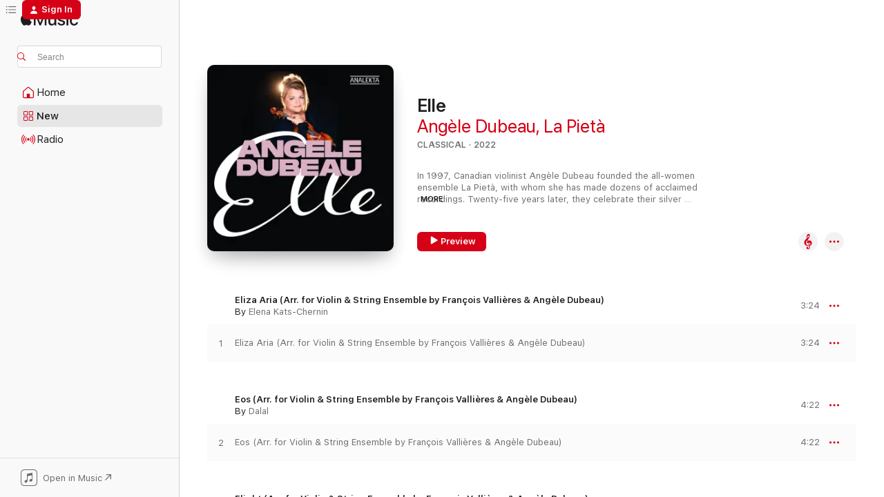

--- FILE ---
content_type: text/html
request_url: https://music.apple.com/us/album/elle/1595209774?at=1001lqIk&ct=LFV_05f2777ae22579440e22b76af67092a0&itsct=catchall_p9&itscg=30440&ls=1&uo=4&app=itunes
body_size: 25345
content:
<!DOCTYPE html>
<html dir="ltr" lang="en-US">
    <head>
        <!-- prettier-ignore -->
        <meta charset="utf-8">
        <!-- prettier-ignore -->
        <meta http-equiv="X-UA-Compatible" content="IE=edge">
        <!-- prettier-ignore -->
        <meta
            name="viewport"
            content="width=device-width,initial-scale=1,interactive-widget=resizes-content"
        >
        <!-- prettier-ignore -->
        <meta name="applicable-device" content="pc,mobile">
        <!-- prettier-ignore -->
        <meta name="referrer" content="strict-origin">
        <!-- prettier-ignore -->
        <link
            rel="apple-touch-icon"
            sizes="180x180"
            href="/assets/favicon/favicon-180.png"
        >
        <!-- prettier-ignore -->
        <link
            rel="icon"
            type="image/png"
            sizes="32x32"
            href="/assets/favicon/favicon-32.png"
        >
        <!-- prettier-ignore -->
        <link
            rel="icon"
            type="image/png"
            sizes="16x16"
            href="/assets/favicon/favicon-16.png"
        >
        <!-- prettier-ignore -->
        <link
            rel="mask-icon"
            href="/assets/favicon/favicon.svg"
            color="#fa233b"
        >
        <!-- prettier-ignore -->
        <link rel="manifest" href="/manifest.json">

        <title>‎Elle - Album by Angèle Dubeau &amp; La Pietà - Apple Music</title><!-- HEAD_svelte-1cypuwr_START --><link rel="preconnect" href="//www.apple.com/wss/fonts" crossorigin="anonymous"><link rel="stylesheet" href="//www.apple.com/wss/fonts?families=SF+Pro,v4%7CSF+Pro+Icons,v1&amp;display=swap" type="text/css" referrerpolicy="strict-origin-when-cross-origin"><!-- HEAD_svelte-1cypuwr_END --><!-- HEAD_svelte-eg3hvx_START -->    <meta name="description" content="Listen to Elle by Angèle Dubeau &amp; La Pietà on Apple Music. 2022. 15 Songs. Duration: 53 minutes."> <meta name="keywords" content="listen, Elle, Angèle Dubeau &amp; La Pietà, music, singles, songs, Classical, streaming music, apple music"> <link rel="canonical" href="https://classical.music.apple.com/us/album/1595209774">   <link rel="alternate" type="application/json+oembed" href="https://music.apple.com/api/oembed?url=https%3A%2F%2Fmusic.apple.com%2Fus%2Falbum%2Felle%2F1595209774" title="Elle by Angèle Dubeau &amp; La Pietà on Apple Music">  <meta name="al:ios:app_store_id" content="1108187390"> <meta name="al:ios:app_name" content="Apple Music"> <meta name="apple:content_id" content="1595209774"> <meta name="apple:title" content="Elle"> <meta name="apple:description" content="Listen to Elle by Angèle Dubeau &amp; La Pietà on Apple Music. 2022. 15 Songs. Duration: 53 minutes.">   <meta property="og:title" content="Elle by Angèle Dubeau &amp; La Pietà on Apple Music"> <meta property="og:description" content="Album · 2022 · 15 Songs"> <meta property="og:site_name" content="Apple Music - Web Player"> <meta property="og:url" content="https://music.apple.com/us/album/elle/1595209774"> <meta property="og:image" content="https://is1-ssl.mzstatic.com/image/thumb/Music126/v4/08/52/63/085263d7-573c-aec9-c2c2-9a880ab8b303/774204875428.jpg/1200x630bf-60.jpg"> <meta property="og:image:secure_url" content="https://is1-ssl.mzstatic.com/image/thumb/Music126/v4/08/52/63/085263d7-573c-aec9-c2c2-9a880ab8b303/774204875428.jpg/1200x630bf-60.jpg"> <meta property="og:image:alt" content="Elle by Angèle Dubeau &amp; La Pietà on Apple Music"> <meta property="og:image:width" content="1200"> <meta property="og:image:height" content="630"> <meta property="og:image:type" content="image/jpg"> <meta property="og:type" content="music.album"> <meta property="og:locale" content="en_US">  <meta property="music:song_count" content="15"> <meta property="music:song" content="https://music.apple.com/us/song/eliza-aria-arr-for-violin-string-ensemble-by-fran%C3%A7ois/1595210258"> <meta property="music:song:preview_url:secure_url" content="https://music.apple.com/us/song/eliza-aria-arr-for-violin-string-ensemble-by-fran%C3%A7ois/1595210258"> <meta property="music:song:disc" content="1"> <meta property="music:song:duration" content="PT3M24S"> <meta property="music:song:track" content="1">  <meta property="music:song" content="https://music.apple.com/us/song/eos-arr-for-violin-string-ensemble-by-fran%C3%A7ois-valli%C3%A8res/1595210271"> <meta property="music:song:preview_url:secure_url" content="https://music.apple.com/us/song/eos-arr-for-violin-string-ensemble-by-fran%C3%A7ois-valli%C3%A8res/1595210271"> <meta property="music:song:disc" content="1"> <meta property="music:song:duration" content="PT4M22S"> <meta property="music:song:track" content="2">  <meta property="music:song" content="https://music.apple.com/us/song/flight-arr-for-violin-string-ensemble-by-fran%C3%A7ois-valli%C3%A8res/1595210274"> <meta property="music:song:preview_url:secure_url" content="https://music.apple.com/us/song/flight-arr-for-violin-string-ensemble-by-fran%C3%A7ois-valli%C3%A8res/1595210274"> <meta property="music:song:disc" content="1"> <meta property="music:song:duration" content="PT4M29S"> <meta property="music:song:track" content="3">  <meta property="music:song" content="https://music.apple.com/us/song/the-wife-arr-for-violin-string-ensemble-by-fran%C3%A7ois/1595210276"> <meta property="music:song:preview_url:secure_url" content="https://music.apple.com/us/song/the-wife-arr-for-violin-string-ensemble-by-fran%C3%A7ois/1595210276"> <meta property="music:song:disc" content="1"> <meta property="music:song:duration" content="PT3M59S"> <meta property="music:song:track" content="4">  <meta property="music:song" content="https://music.apple.com/us/song/winter-arr-for-violin-string-ensemble-by-fran%C3%A7ois-valli%C3%A8res/1595210282"> <meta property="music:song:preview_url:secure_url" content="https://music.apple.com/us/song/winter-arr-for-violin-string-ensemble-by-fran%C3%A7ois-valli%C3%A8res/1595210282"> <meta property="music:song:disc" content="1"> <meta property="music:song:duration" content="PT4M50S"> <meta property="music:song:track" content="5">  <meta property="music:song" content="https://music.apple.com/us/song/m%C3%A9moire/1595210284"> <meta property="music:song:preview_url:secure_url" content="https://music.apple.com/us/song/m%C3%A9moire/1595210284"> <meta property="music:song:disc" content="1"> <meta property="music:song:duration" content="PT3M28S"> <meta property="music:song:track" content="6">  <meta property="music:song" content="https://music.apple.com/us/song/o-virtus-sapientiae-arr-for-violin-string-ensemble/1595210468"> <meta property="music:song:preview_url:secure_url" content="https://music.apple.com/us/song/o-virtus-sapientiae-arr-for-violin-string-ensemble/1595210468"> <meta property="music:song:disc" content="1"> <meta property="music:song:duration" content="PT3M39S"> <meta property="music:song:track" content="7">  <meta property="music:song" content="https://music.apple.com/us/song/re-inventions-i-re-invention-no-1-arr-for-violin-string/1595210471"> <meta property="music:song:preview_url:secure_url" content="https://music.apple.com/us/song/re-inventions-i-re-invention-no-1-arr-for-violin-string/1595210471"> <meta property="music:song:disc" content="1"> <meta property="music:song:duration" content="PT4M29S"> <meta property="music:song:track" content="8">  <meta property="music:song" content="https://music.apple.com/us/song/postlude-arr-for-violin-string-ensemble-by-fran%C3%A7ois/1595210474"> <meta property="music:song:preview_url:secure_url" content="https://music.apple.com/us/song/postlude-arr-for-violin-string-ensemble-by-fran%C3%A7ois/1595210474"> <meta property="music:song:disc" content="1"> <meta property="music:song:duration" content="PT2M43S"> <meta property="music:song:track" content="9">  <meta property="music:song" content="https://music.apple.com/us/song/requiem-for-my-mother-no-9-libera-me-arr-for-violin/1595210481"> <meta property="music:song:preview_url:secure_url" content="https://music.apple.com/us/song/requiem-for-my-mother-no-9-libera-me-arr-for-violin/1595210481"> <meta property="music:song:disc" content="1"> <meta property="music:song:duration" content="PT4M5S"> <meta property="music:song:track" content="10">  <meta property="music:song" content="https://music.apple.com/us/song/plan-elevation-iv-the-orangery-arr-for-violin-string/1595210483"> <meta property="music:song:preview_url:secure_url" content="https://music.apple.com/us/song/plan-elevation-iv-the-orangery-arr-for-violin-string/1595210483"> <meta property="music:song:disc" content="1"> <meta property="music:song:duration" content="PT1M54S"> <meta property="music:song:track" content="11">  <meta property="music:song" content="https://music.apple.com/us/song/arise-arr-for-violin-string-ensemble-by-fran%C3%A7ois-valli%C3%A8res/1595210485"> <meta property="music:song:preview_url:secure_url" content="https://music.apple.com/us/song/arise-arr-for-violin-string-ensemble-by-fran%C3%A7ois-valli%C3%A8res/1595210485"> <meta property="music:song:disc" content="1"> <meta property="music:song:duration" content="PT2M23S"> <meta property="music:song:track" content="12">  <meta property="music:song" content="https://music.apple.com/us/song/introspection-arr-for-violin-string-ensemble-by-fran%C3%A7ois/1595210488"> <meta property="music:song:preview_url:secure_url" content="https://music.apple.com/us/song/introspection-arr-for-violin-string-ensemble-by-fran%C3%A7ois/1595210488"> <meta property="music:song:disc" content="1"> <meta property="music:song:duration" content="PT3M35S"> <meta property="music:song:track" content="13">  <meta property="music:song" content="https://music.apple.com/us/song/transmutation-arr-for-violin-string-ensemble-by-julie/1595210489"> <meta property="music:song:preview_url:secure_url" content="https://music.apple.com/us/song/transmutation-arr-for-violin-string-ensemble-by-julie/1595210489"> <meta property="music:song:disc" content="1"> <meta property="music:song:duration" content="PT3M51S"> <meta property="music:song:track" content="14">  <meta property="music:song" content="https://music.apple.com/us/song/girandole-des-danses-imaginaires-danse-no-3-arr-for/1595210490"> <meta property="music:song:preview_url:secure_url" content="https://music.apple.com/us/song/girandole-des-danses-imaginaires-danse-no-3-arr-for/1595210490"> <meta property="music:song:disc" content="1"> <meta property="music:song:duration" content="PT1M46S"> <meta property="music:song:track" content="15">   <meta property="music:musician" content="https://music.apple.com/us/artist/ang%C3%A8le-dubeau/97954058"><meta property="music:musician" content="https://music.apple.com/us/artist/la-piet%C3%A0/92821578"> <meta property="music:release_date" content="2022-02-11T00:00:00.000Z">   <meta name="twitter:title" content="Elle by Angèle Dubeau &amp; La Pietà on Apple Music"> <meta name="twitter:description" content="Album · 2022 · 15 Songs"> <meta name="twitter:site" content="@AppleMusic"> <meta name="twitter:image" content="https://is1-ssl.mzstatic.com/image/thumb/Music126/v4/08/52/63/085263d7-573c-aec9-c2c2-9a880ab8b303/774204875428.jpg/600x600bf-60.jpg"> <meta name="twitter:image:alt" content="Elle by Angèle Dubeau &amp; La Pietà on Apple Music"> <meta name="twitter:card" content="summary">       <!-- HTML_TAG_START -->
                <script id=schema:music-album type="application/ld+json">
                    {"@context":"http://schema.org","@type":"MusicAlbum","name":"Elle","description":"Listen to Elle by Angèle Dubeau & La Pietà on Apple Music. 2022. 15 Songs. Duration: 53 minutes.","citation":[],"tracks":[{"@type":"MusicRecording","name":"Eliza Aria (Arr. for Violin & String Ensemble by François Vallières & Angèle Dubeau)","duration":"PT3M24S","url":"https://music.apple.com/us/song/eliza-aria-arr-for-violin-string-ensemble-by-fran%C3%A7ois/1595210258","offers":{"@type":"Offer","category":"free","price":0},"audio":{"@type":"AudioObject","potentialAction":{"@type":"ListenAction","expectsAcceptanceOf":{"@type":"Offer","category":"free"},"target":{"@type":"EntryPoint","actionPlatform":"https://music.apple.com/us/song/eliza-aria-arr-for-violin-string-ensemble-by-fran%C3%A7ois/1595210258"}},"name":"Eliza Aria (Arr. for Violin & String Ensemble by François Vallières & Angèle Dubeau)","contentUrl":"https://audio-ssl.itunes.apple.com/itunes-assets/AudioPreview211/v4/a4/80/dc/a480dcd0-de80-a077-2ad3-edddb6c01bcc/mzaf_17356459312312960142.plus.aac.ep.m4a","duration":"PT3M24S","uploadDate":"2022-01-25","thumbnailUrl":"https://is1-ssl.mzstatic.com/image/thumb/Music126/v4/08/52/63/085263d7-573c-aec9-c2c2-9a880ab8b303/774204875428.jpg/1200x630bb.jpg"}},{"@type":"MusicRecording","name":"Eos (Arr. for Violin & String Ensemble by François Vallières & Angèle Dubeau)","duration":"PT4M22S","url":"https://music.apple.com/us/song/eos-arr-for-violin-string-ensemble-by-fran%C3%A7ois-valli%C3%A8res/1595210271","offers":{"@type":"Offer","category":"free","price":0},"audio":{"@type":"AudioObject","potentialAction":{"@type":"ListenAction","expectsAcceptanceOf":{"@type":"Offer","category":"free"},"target":{"@type":"EntryPoint","actionPlatform":"https://music.apple.com/us/song/eos-arr-for-violin-string-ensemble-by-fran%C3%A7ois-valli%C3%A8res/1595210271"}},"name":"Eos (Arr. for Violin & String Ensemble by François Vallières & Angèle Dubeau)","contentUrl":"https://audio-ssl.itunes.apple.com/itunes-assets/AudioPreview211/v4/93/e8/55/93e85534-d526-d8cc-f639-a2ca177e8b56/mzaf_6471391893461191386.plus.aac.ep.m4a","duration":"PT4M22S","uploadDate":"2022-02-11","thumbnailUrl":"https://is1-ssl.mzstatic.com/image/thumb/Music126/v4/08/52/63/085263d7-573c-aec9-c2c2-9a880ab8b303/774204875428.jpg/1200x630bb.jpg"}},{"@type":"MusicRecording","name":"Flight (Arr. for Violin & String Ensemble by François Vallières & Angèle Dubeau)","duration":"PT4M29S","url":"https://music.apple.com/us/song/flight-arr-for-violin-string-ensemble-by-fran%C3%A7ois-valli%C3%A8res/1595210274","offers":{"@type":"Offer","category":"free","price":0},"audio":{"@type":"AudioObject","potentialAction":{"@type":"ListenAction","expectsAcceptanceOf":{"@type":"Offer","category":"free"},"target":{"@type":"EntryPoint","actionPlatform":"https://music.apple.com/us/song/flight-arr-for-violin-string-ensemble-by-fran%C3%A7ois-valli%C3%A8res/1595210274"}},"name":"Flight (Arr. for Violin & String Ensemble by François Vallières & Angèle Dubeau)","contentUrl":"https://audio-ssl.itunes.apple.com/itunes-assets/AudioPreview211/v4/f7/2f/0f/f72f0f2a-48ca-ed5c-2da8-776587240577/mzaf_14210744186920577957.plus.aac.ep.m4a","duration":"PT4M29S","uploadDate":"2021-12-10","thumbnailUrl":"https://is1-ssl.mzstatic.com/image/thumb/Music126/v4/08/52/63/085263d7-573c-aec9-c2c2-9a880ab8b303/774204875428.jpg/1200x630bb.jpg"}},{"@type":"MusicRecording","name":"The Wife (Arr. for Violin & String Ensemble by François Vallières & Angèle Dubeau)","duration":"PT3M59S","url":"https://music.apple.com/us/song/the-wife-arr-for-violin-string-ensemble-by-fran%C3%A7ois/1595210276","offers":{"@type":"Offer","category":"free","price":0},"audio":{"@type":"AudioObject","potentialAction":{"@type":"ListenAction","expectsAcceptanceOf":{"@type":"Offer","category":"free"},"target":{"@type":"EntryPoint","actionPlatform":"https://music.apple.com/us/song/the-wife-arr-for-violin-string-ensemble-by-fran%C3%A7ois/1595210276"}},"name":"The Wife (Arr. for Violin & String Ensemble by François Vallières & Angèle Dubeau)","contentUrl":"https://audio-ssl.itunes.apple.com/itunes-assets/AudioPreview211/v4/14/9d/20/149d2033-045c-fe6f-54c9-eac8ae96f3d3/mzaf_1971195414235408185.plus.aac.ep.m4a","duration":"PT3M59S","uploadDate":"2022-02-11","thumbnailUrl":"https://is1-ssl.mzstatic.com/image/thumb/Music126/v4/08/52/63/085263d7-573c-aec9-c2c2-9a880ab8b303/774204875428.jpg/1200x630bb.jpg"}},{"@type":"MusicRecording","name":"Winter (Arr. for Violin & String Ensemble by François Vallières & Angèle Dubeau)","duration":"PT4M50S","url":"https://music.apple.com/us/song/winter-arr-for-violin-string-ensemble-by-fran%C3%A7ois-valli%C3%A8res/1595210282","offers":{"@type":"Offer","category":"free","price":0},"audio":{"@type":"AudioObject","potentialAction":{"@type":"ListenAction","expectsAcceptanceOf":{"@type":"Offer","category":"free"},"target":{"@type":"EntryPoint","actionPlatform":"https://music.apple.com/us/song/winter-arr-for-violin-string-ensemble-by-fran%C3%A7ois-valli%C3%A8res/1595210282"}},"name":"Winter (Arr. for Violin & String Ensemble by François Vallières & Angèle Dubeau)","contentUrl":"https://audio-ssl.itunes.apple.com/itunes-assets/AudioPreview221/v4/fd/b6/f9/fdb6f975-3e02-f827-9bb0-312078305503/mzaf_7686293399317957451.plus.aac.ep.m4a","duration":"PT4M50S","uploadDate":"2022-02-11","thumbnailUrl":"https://is1-ssl.mzstatic.com/image/thumb/Music126/v4/08/52/63/085263d7-573c-aec9-c2c2-9a880ab8b303/774204875428.jpg/1200x630bb.jpg"}},{"@type":"MusicRecording","name":"Mémoire","duration":"PT3M28S","url":"https://music.apple.com/us/song/m%C3%A9moire/1595210284","offers":{"@type":"Offer","category":"free","price":0},"audio":{"@type":"AudioObject","potentialAction":{"@type":"ListenAction","expectsAcceptanceOf":{"@type":"Offer","category":"free"},"target":{"@type":"EntryPoint","actionPlatform":"https://music.apple.com/us/song/m%C3%A9moire/1595210284"}},"name":"Mémoire","contentUrl":"https://audio-ssl.itunes.apple.com/itunes-assets/AudioPreview211/v4/ef/9b/93/ef9b9330-0b98-a266-c7cd-373a8232e9fe/mzaf_2391640712512235478.plus.aac.ep.m4a","duration":"PT3M28S","uploadDate":"2022-02-11","thumbnailUrl":"https://is1-ssl.mzstatic.com/image/thumb/Music126/v4/08/52/63/085263d7-573c-aec9-c2c2-9a880ab8b303/774204875428.jpg/1200x630bb.jpg"}},{"@type":"MusicRecording","name":"O Virtus Sapientiae (Arr. for Violin & String Ensemble by François Vallières & Angèle Dubeau)","duration":"PT3M39S","url":"https://music.apple.com/us/song/o-virtus-sapientiae-arr-for-violin-string-ensemble/1595210468","offers":{"@type":"Offer","category":"free","price":0},"audio":{"@type":"AudioObject","potentialAction":{"@type":"ListenAction","expectsAcceptanceOf":{"@type":"Offer","category":"free"},"target":{"@type":"EntryPoint","actionPlatform":"https://music.apple.com/us/song/o-virtus-sapientiae-arr-for-violin-string-ensemble/1595210468"}},"name":"O Virtus Sapientiae (Arr. for Violin & String Ensemble by François Vallières & Angèle Dubeau)","contentUrl":"https://audio-ssl.itunes.apple.com/itunes-assets/AudioPreview211/v4/6e/54/df/6e54dfb4-1bab-1037-df59-918ea21eb8cd/mzaf_14487244141518938711.plus.aac.ep.m4a","duration":"PT3M39S","uploadDate":"2022-02-11","thumbnailUrl":"https://is1-ssl.mzstatic.com/image/thumb/Music126/v4/08/52/63/085263d7-573c-aec9-c2c2-9a880ab8b303/774204875428.jpg/1200x630bb.jpg"}},{"@type":"MusicRecording","name":"Re-Inventions: I. Re-Invention No. 1 (Arr. for Violin & String Ensemble by François Vallières & Angèle Dubeau After Bach, BWV, 779)","duration":"PT4M29S","url":"https://music.apple.com/us/song/re-inventions-i-re-invention-no-1-arr-for-violin-string/1595210471","offers":{"@type":"Offer","category":"free","price":0},"audio":{"@type":"AudioObject","potentialAction":{"@type":"ListenAction","expectsAcceptanceOf":{"@type":"Offer","category":"free"},"target":{"@type":"EntryPoint","actionPlatform":"https://music.apple.com/us/song/re-inventions-i-re-invention-no-1-arr-for-violin-string/1595210471"}},"name":"Re-Inventions: I. Re-Invention No. 1 (Arr. for Violin & String Ensemble by François Vallières & Angèle Dubeau After Bach, BWV, 779)","contentUrl":"https://audio-ssl.itunes.apple.com/itunes-assets/AudioPreview211/v4/67/c1/50/67c15001-4421-a63f-2f68-01bc848d0359/mzaf_2264145177682044681.plus.aac.ep.m4a","duration":"PT4M29S","uploadDate":"2022-02-11","thumbnailUrl":"https://is1-ssl.mzstatic.com/image/thumb/Music126/v4/08/52/63/085263d7-573c-aec9-c2c2-9a880ab8b303/774204875428.jpg/1200x630bb.jpg"}},{"@type":"MusicRecording","name":"Postlude (Arr. for Violin & String Ensemble by François Vallières & Angèle Dubeau)","duration":"PT2M43S","url":"https://music.apple.com/us/song/postlude-arr-for-violin-string-ensemble-by-fran%C3%A7ois/1595210474","offers":{"@type":"Offer","category":"free","price":0},"audio":{"@type":"AudioObject","potentialAction":{"@type":"ListenAction","expectsAcceptanceOf":{"@type":"Offer","category":"free"},"target":{"@type":"EntryPoint","actionPlatform":"https://music.apple.com/us/song/postlude-arr-for-violin-string-ensemble-by-fran%C3%A7ois/1595210474"}},"name":"Postlude (Arr. for Violin & String Ensemble by François Vallières & Angèle Dubeau)","contentUrl":"https://audio-ssl.itunes.apple.com/itunes-assets/AudioPreview211/v4/4e/c0/0f/4ec00f3e-8a8b-cc72-3d47-9d065e134831/mzaf_5465329431812567913.plus.aac.ep.m4a","duration":"PT2M43S","uploadDate":"2022-02-11","thumbnailUrl":"https://is1-ssl.mzstatic.com/image/thumb/Music126/v4/08/52/63/085263d7-573c-aec9-c2c2-9a880ab8b303/774204875428.jpg/1200x630bb.jpg"}},{"@type":"MusicRecording","name":"Requiem for my Mother: No. 9, Libera Me (Arr. for Violin & String Ensemble by Rebecca Dale)","duration":"PT4M5S","url":"https://music.apple.com/us/song/requiem-for-my-mother-no-9-libera-me-arr-for-violin/1595210481","offers":{"@type":"Offer","category":"free","price":0},"audio":{"@type":"AudioObject","potentialAction":{"@type":"ListenAction","expectsAcceptanceOf":{"@type":"Offer","category":"free"},"target":{"@type":"EntryPoint","actionPlatform":"https://music.apple.com/us/song/requiem-for-my-mother-no-9-libera-me-arr-for-violin/1595210481"}},"name":"Requiem for my Mother: No. 9, Libera Me (Arr. for Violin & String Ensemble by Rebecca Dale)","contentUrl":"https://audio-ssl.itunes.apple.com/itunes-assets/AudioPreview211/v4/09/d4/12/09d412c0-986a-cba7-2897-c4f8fee38c35/mzaf_8907868929304518728.plus.aac.ep.m4a","duration":"PT4M5S","uploadDate":"2022-02-11","thumbnailUrl":"https://is1-ssl.mzstatic.com/image/thumb/Music126/v4/08/52/63/085263d7-573c-aec9-c2c2-9a880ab8b303/774204875428.jpg/1200x630bb.jpg"}},{"@type":"MusicRecording","name":"Plan & Elevation: IV. The Orangery (Arr. for Violin & String Ensemble by François Vallières & Angèle Dubeau)","duration":"PT1M54S","url":"https://music.apple.com/us/song/plan-elevation-iv-the-orangery-arr-for-violin-string/1595210483","offers":{"@type":"Offer","category":"free","price":0},"audio":{"@type":"AudioObject","potentialAction":{"@type":"ListenAction","expectsAcceptanceOf":{"@type":"Offer","category":"free"},"target":{"@type":"EntryPoint","actionPlatform":"https://music.apple.com/us/song/plan-elevation-iv-the-orangery-arr-for-violin-string/1595210483"}},"name":"Plan & Elevation: IV. The Orangery (Arr. for Violin & String Ensemble by François Vallières & Angèle Dubeau)","contentUrl":"https://audio-ssl.itunes.apple.com/itunes-assets/AudioPreview211/v4/5d/ae/61/5dae61f2-6a1c-08f8-5cf2-122ffab4d795/mzaf_18126663392773092717.plus.aac.p.m4a","duration":"PT1M54S","uploadDate":"2022-02-11","thumbnailUrl":"https://is1-ssl.mzstatic.com/image/thumb/Music126/v4/08/52/63/085263d7-573c-aec9-c2c2-9a880ab8b303/774204875428.jpg/1200x630bb.jpg"}},{"@type":"MusicRecording","name":"Arise (Arr. for Violin & String Ensemble by François Vallières & Angèle Dubeau)","duration":"PT2M23S","url":"https://music.apple.com/us/song/arise-arr-for-violin-string-ensemble-by-fran%C3%A7ois-valli%C3%A8res/1595210485","offers":{"@type":"Offer","category":"free","price":0},"audio":{"@type":"AudioObject","potentialAction":{"@type":"ListenAction","expectsAcceptanceOf":{"@type":"Offer","category":"free"},"target":{"@type":"EntryPoint","actionPlatform":"https://music.apple.com/us/song/arise-arr-for-violin-string-ensemble-by-fran%C3%A7ois-valli%C3%A8res/1595210485"}},"name":"Arise (Arr. for Violin & String Ensemble by François Vallières & Angèle Dubeau)","contentUrl":"https://audio-ssl.itunes.apple.com/itunes-assets/AudioPreview221/v4/57/2a/18/572a1875-63c4-6192-1eee-184388ed25bc/mzaf_755925146881376726.plus.aac.p.m4a","duration":"PT2M23S","uploadDate":"2022-02-11","thumbnailUrl":"https://is1-ssl.mzstatic.com/image/thumb/Music126/v4/08/52/63/085263d7-573c-aec9-c2c2-9a880ab8b303/774204875428.jpg/1200x630bb.jpg"}},{"@type":"MusicRecording","name":"Introspection (Arr. for Violin & String Ensemble by François Vallières & Angèle Dubeau)","duration":"PT3M35S","url":"https://music.apple.com/us/song/introspection-arr-for-violin-string-ensemble-by-fran%C3%A7ois/1595210488","offers":{"@type":"Offer","category":"free","price":0},"audio":{"@type":"AudioObject","potentialAction":{"@type":"ListenAction","expectsAcceptanceOf":{"@type":"Offer","category":"free"},"target":{"@type":"EntryPoint","actionPlatform":"https://music.apple.com/us/song/introspection-arr-for-violin-string-ensemble-by-fran%C3%A7ois/1595210488"}},"name":"Introspection (Arr. for Violin & String Ensemble by François Vallières & Angèle Dubeau)","contentUrl":"https://audio-ssl.itunes.apple.com/itunes-assets/AudioPreview221/v4/1f/67/dc/1f67dc3c-4c88-51f5-2976-5aa0e7748d12/mzaf_999297159272790533.plus.aac.ep.m4a","duration":"PT3M35S","uploadDate":"2022-02-11","thumbnailUrl":"https://is1-ssl.mzstatic.com/image/thumb/Music126/v4/08/52/63/085263d7-573c-aec9-c2c2-9a880ab8b303/774204875428.jpg/1200x630bb.jpg"}},{"@type":"MusicRecording","name":"Transmutation (Arr. for Violin & String Ensemble by Julie Thériault)","duration":"PT3M51S","url":"https://music.apple.com/us/song/transmutation-arr-for-violin-string-ensemble-by-julie/1595210489","offers":{"@type":"Offer","category":"free","price":0},"audio":{"@type":"AudioObject","potentialAction":{"@type":"ListenAction","expectsAcceptanceOf":{"@type":"Offer","category":"free"},"target":{"@type":"EntryPoint","actionPlatform":"https://music.apple.com/us/song/transmutation-arr-for-violin-string-ensemble-by-julie/1595210489"}},"name":"Transmutation (Arr. for Violin & String Ensemble by Julie Thériault)","contentUrl":"https://audio-ssl.itunes.apple.com/itunes-assets/AudioPreview221/v4/07/7f/f6/077ff65c-bc87-e3d0-d5eb-d436368254c9/mzaf_541213773668217347.plus.aac.ep.m4a","duration":"PT3M51S","uploadDate":"2022-02-11","thumbnailUrl":"https://is1-ssl.mzstatic.com/image/thumb/Music126/v4/08/52/63/085263d7-573c-aec9-c2c2-9a880ab8b303/774204875428.jpg/1200x630bb.jpg"}},{"@type":"MusicRecording","name":"Girandole des Danses imaginaires: Danse No. 3 (Arr. for Violin & String Ensemble by François Vallières & Angèle Dubeau)","duration":"PT1M46S","url":"https://music.apple.com/us/song/girandole-des-danses-imaginaires-danse-no-3-arr-for/1595210490","offers":{"@type":"Offer","category":"free","price":0},"audio":{"@type":"AudioObject","potentialAction":{"@type":"ListenAction","expectsAcceptanceOf":{"@type":"Offer","category":"free"},"target":{"@type":"EntryPoint","actionPlatform":"https://music.apple.com/us/song/girandole-des-danses-imaginaires-danse-no-3-arr-for/1595210490"}},"name":"Girandole des Danses imaginaires: Danse No. 3 (Arr. for Violin & String Ensemble by François Vallières & Angèle Dubeau)","contentUrl":"https://audio-ssl.itunes.apple.com/itunes-assets/AudioPreview211/v4/77/c5/f5/77c5f55b-a5a0-8df8-5bfe-5b8dda0a1011/mzaf_5037126895558456171.plus.aac.p.m4a","duration":"PT1M46S","uploadDate":"2022-02-11","thumbnailUrl":"https://is1-ssl.mzstatic.com/image/thumb/Music126/v4/08/52/63/085263d7-573c-aec9-c2c2-9a880ab8b303/774204875428.jpg/1200x630bb.jpg"}}],"workExample":[{"@type":"MusicAlbum","image":"https://is1-ssl.mzstatic.com/image/thumb/Music124/v4/bf/ce/f9/bfcef9a7-34ab-2839-8804-987165494d62/774204873820.jpg/1200x630bb.jpg","url":"https://music.apple.com/us/album/ludovico-einaudi-portrait-deluxe-edition/966717960","name":"Ludovico Einaudi: Portrait (Deluxe Edition)"},{"@type":"MusicAlbum","image":"https://is1-ssl.mzstatic.com/image/thumb/Music115/v4/d9/c5/7f/d9c57f5a-d0cc-9dea-32c7-977b3f1732d2/774204874520.jpg/1200x630bb.jpg","url":"https://music.apple.com/us/album/portrait-max-richter/1276414003","name":"Portrait: Max Richter"},{"@type":"MusicAlbum","image":"https://is1-ssl.mzstatic.com/image/thumb/Music5/v4/0c/b8/39/0cb83963-8362-6e23-57ae-3130226f76e0/dj.nmdgayfo.jpg/1200x630bb.jpg","url":"https://music.apple.com/us/album/p%C3%A4rt-portrait/356925966","name":"Pärt: Portrait"},{"@type":"MusicAlbum","image":"https://is1-ssl.mzstatic.com/image/thumb/Music1/v4/f1/b3/2c/f1b32c20-e757-b729-684a-9d19d25eaeeb/dj.gqwfrxda.jpg/1200x630bb.jpg","url":"https://music.apple.com/us/album/a-time-for-us-silence-on-joue/494010830","name":"A Time for Us (Silence, on joue!)"},{"@type":"MusicAlbum","image":"https://is1-ssl.mzstatic.com/image/thumb/Music114/v4/32/cd/b3/32cdb334-cd56-c60c-9e86-266917d032d0/774204874827.jpg/1200x630bb.jpg","url":"https://music.apple.com/us/album/pulsations/1476926345","name":"Pulsations"},{"@type":"MusicAlbum","image":"https://is1-ssl.mzstatic.com/image/thumb/Music126/v4/57/43/8e/57438e86-3739-4022-f2b8-441eb1423a53/774204875527.jpg/1200x630bb.jpg","url":"https://music.apple.com/us/album/signature-philip-glass/1708077753","name":"Signature Philip Glass"},{"@type":"MusicAlbum","image":"https://is1-ssl.mzstatic.com/image/thumb/Music124/v4/c1/bd/40/c1bd409c-667a-392c-f078-58a9aa6eb918/628588874921.jpg/1200x630bb.jpg","url":"https://music.apple.com/us/album/immersion/1551257345","name":"Immersion"},{"@type":"MusicAlbum","image":"https://is1-ssl.mzstatic.com/image/thumb/Music114/v4/92/ae/9d/92ae9db0-05d5-95c4-2f32-7cf73a59673f/774204874629.jpg/1200x630bb.jpg","url":"https://music.apple.com/us/album/ovation/1437572549","name":"Ovation"},{"@type":"MusicAlbum","image":"https://is1-ssl.mzstatic.com/image/thumb/Music6/v4/f9/8d/37/f98d37a2-8dec-5d81-d50f-c863f3f63da4/774204873721.tif/1200x630bb.jpg","url":"https://music.apple.com/us/album/blanc/814547192","name":"Blanc"},{"@type":"MusicAlbum","image":"https://is1-ssl.mzstatic.com/image/thumb/Music124/v4/94/52/6c/94526c9e-fc8a-d8de-bea8-d6b206884a54/774204874322.jpg/1200x630bb.jpg","url":"https://music.apple.com/us/album/silence-on-joue-take-2/1161063155","name":"Silence On Joue - Take 2"},{"@type":"MusicAlbum","image":"https://is1-ssl.mzstatic.com/image/thumb/Music122/v4/0f/a2/6b/0fa26b2a-fbf0-5de2-ae40-080882f5e92f/774204875022.jpg/1200x630bb.jpg","url":"https://music.apple.com/us/album/portrait-alex-baranowski/1638378341","name":"Portrait: Alex Baranowski"},{"@type":"MusicAlbum","image":"https://is1-ssl.mzstatic.com/image/thumb/Music/28/20/1d/mzi.hxbckfxt.jpg/1200x630bb.jpg","url":"https://music.apple.com/us/album/philip-glass-portrait/296428631","name":"Philip Glass: Portrait"},{"@type":"MusicAlbum","image":"https://is1-ssl.mzstatic.com/image/thumb/Music/v4/4b/16/61/4b1661c0-5478-e732-7f0d-44553dea45d1/774204873424.jpg/1200x630bb.jpg","url":"https://music.apple.com/us/album/game-music/567475481","name":"Game Music"},{"@type":"MusicAlbum","image":"https://is1-ssl.mzstatic.com/image/thumb/Music3/v4/93/18/4d/93184d5a-5299-c098-45a5-7cc7b4bd924a/dj.hojdtkjk.jpg/1200x630bb.jpg","url":"https://music.apple.com/us/album/infernal-violins/97954200","name":"Infernal Violins"},{"@type":"MusicAlbum","image":"https://is1-ssl.mzstatic.com/image/thumb/Music3/v4/8b/66/cd/8b66cdff-7c5a-2d36-5181-ada310025411/dj.kepdhpsv.jpg/1200x630bb.jpg","url":"https://music.apple.com/us/album/fairy-tale/267097773","name":"Fairy Tale"},{"@type":"MusicRecording","name":"Eliza Aria (Arr. for Violin & String Ensemble by François Vallières & Angèle Dubeau)","duration":"PT3M24S","url":"https://music.apple.com/us/song/eliza-aria-arr-for-violin-string-ensemble-by-fran%C3%A7ois/1595210258","offers":{"@type":"Offer","category":"free","price":0},"audio":{"@type":"AudioObject","potentialAction":{"@type":"ListenAction","expectsAcceptanceOf":{"@type":"Offer","category":"free"},"target":{"@type":"EntryPoint","actionPlatform":"https://music.apple.com/us/song/eliza-aria-arr-for-violin-string-ensemble-by-fran%C3%A7ois/1595210258"}},"name":"Eliza Aria (Arr. for Violin & String Ensemble by François Vallières & Angèle Dubeau)","contentUrl":"https://audio-ssl.itunes.apple.com/itunes-assets/AudioPreview211/v4/a4/80/dc/a480dcd0-de80-a077-2ad3-edddb6c01bcc/mzaf_17356459312312960142.plus.aac.ep.m4a","duration":"PT3M24S","uploadDate":"2022-01-25","thumbnailUrl":"https://is1-ssl.mzstatic.com/image/thumb/Music126/v4/08/52/63/085263d7-573c-aec9-c2c2-9a880ab8b303/774204875428.jpg/1200x630bb.jpg"}},{"@type":"MusicRecording","name":"Eos (Arr. for Violin & String Ensemble by François Vallières & Angèle Dubeau)","duration":"PT4M22S","url":"https://music.apple.com/us/song/eos-arr-for-violin-string-ensemble-by-fran%C3%A7ois-valli%C3%A8res/1595210271","offers":{"@type":"Offer","category":"free","price":0},"audio":{"@type":"AudioObject","potentialAction":{"@type":"ListenAction","expectsAcceptanceOf":{"@type":"Offer","category":"free"},"target":{"@type":"EntryPoint","actionPlatform":"https://music.apple.com/us/song/eos-arr-for-violin-string-ensemble-by-fran%C3%A7ois-valli%C3%A8res/1595210271"}},"name":"Eos (Arr. for Violin & String Ensemble by François Vallières & Angèle Dubeau)","contentUrl":"https://audio-ssl.itunes.apple.com/itunes-assets/AudioPreview211/v4/93/e8/55/93e85534-d526-d8cc-f639-a2ca177e8b56/mzaf_6471391893461191386.plus.aac.ep.m4a","duration":"PT4M22S","uploadDate":"2022-02-11","thumbnailUrl":"https://is1-ssl.mzstatic.com/image/thumb/Music126/v4/08/52/63/085263d7-573c-aec9-c2c2-9a880ab8b303/774204875428.jpg/1200x630bb.jpg"}},{"@type":"MusicRecording","name":"Flight (Arr. for Violin & String Ensemble by François Vallières & Angèle Dubeau)","duration":"PT4M29S","url":"https://music.apple.com/us/song/flight-arr-for-violin-string-ensemble-by-fran%C3%A7ois-valli%C3%A8res/1595210274","offers":{"@type":"Offer","category":"free","price":0},"audio":{"@type":"AudioObject","potentialAction":{"@type":"ListenAction","expectsAcceptanceOf":{"@type":"Offer","category":"free"},"target":{"@type":"EntryPoint","actionPlatform":"https://music.apple.com/us/song/flight-arr-for-violin-string-ensemble-by-fran%C3%A7ois-valli%C3%A8res/1595210274"}},"name":"Flight (Arr. for Violin & String Ensemble by François Vallières & Angèle Dubeau)","contentUrl":"https://audio-ssl.itunes.apple.com/itunes-assets/AudioPreview211/v4/f7/2f/0f/f72f0f2a-48ca-ed5c-2da8-776587240577/mzaf_14210744186920577957.plus.aac.ep.m4a","duration":"PT4M29S","uploadDate":"2021-12-10","thumbnailUrl":"https://is1-ssl.mzstatic.com/image/thumb/Music126/v4/08/52/63/085263d7-573c-aec9-c2c2-9a880ab8b303/774204875428.jpg/1200x630bb.jpg"}},{"@type":"MusicRecording","name":"The Wife (Arr. for Violin & String Ensemble by François Vallières & Angèle Dubeau)","duration":"PT3M59S","url":"https://music.apple.com/us/song/the-wife-arr-for-violin-string-ensemble-by-fran%C3%A7ois/1595210276","offers":{"@type":"Offer","category":"free","price":0},"audio":{"@type":"AudioObject","potentialAction":{"@type":"ListenAction","expectsAcceptanceOf":{"@type":"Offer","category":"free"},"target":{"@type":"EntryPoint","actionPlatform":"https://music.apple.com/us/song/the-wife-arr-for-violin-string-ensemble-by-fran%C3%A7ois/1595210276"}},"name":"The Wife (Arr. for Violin & String Ensemble by François Vallières & Angèle Dubeau)","contentUrl":"https://audio-ssl.itunes.apple.com/itunes-assets/AudioPreview211/v4/14/9d/20/149d2033-045c-fe6f-54c9-eac8ae96f3d3/mzaf_1971195414235408185.plus.aac.ep.m4a","duration":"PT3M59S","uploadDate":"2022-02-11","thumbnailUrl":"https://is1-ssl.mzstatic.com/image/thumb/Music126/v4/08/52/63/085263d7-573c-aec9-c2c2-9a880ab8b303/774204875428.jpg/1200x630bb.jpg"}},{"@type":"MusicRecording","name":"Winter (Arr. for Violin & String Ensemble by François Vallières & Angèle Dubeau)","duration":"PT4M50S","url":"https://music.apple.com/us/song/winter-arr-for-violin-string-ensemble-by-fran%C3%A7ois-valli%C3%A8res/1595210282","offers":{"@type":"Offer","category":"free","price":0},"audio":{"@type":"AudioObject","potentialAction":{"@type":"ListenAction","expectsAcceptanceOf":{"@type":"Offer","category":"free"},"target":{"@type":"EntryPoint","actionPlatform":"https://music.apple.com/us/song/winter-arr-for-violin-string-ensemble-by-fran%C3%A7ois-valli%C3%A8res/1595210282"}},"name":"Winter (Arr. for Violin & String Ensemble by François Vallières & Angèle Dubeau)","contentUrl":"https://audio-ssl.itunes.apple.com/itunes-assets/AudioPreview221/v4/fd/b6/f9/fdb6f975-3e02-f827-9bb0-312078305503/mzaf_7686293399317957451.plus.aac.ep.m4a","duration":"PT4M50S","uploadDate":"2022-02-11","thumbnailUrl":"https://is1-ssl.mzstatic.com/image/thumb/Music126/v4/08/52/63/085263d7-573c-aec9-c2c2-9a880ab8b303/774204875428.jpg/1200x630bb.jpg"}},{"@type":"MusicRecording","name":"Mémoire","duration":"PT3M28S","url":"https://music.apple.com/us/song/m%C3%A9moire/1595210284","offers":{"@type":"Offer","category":"free","price":0},"audio":{"@type":"AudioObject","potentialAction":{"@type":"ListenAction","expectsAcceptanceOf":{"@type":"Offer","category":"free"},"target":{"@type":"EntryPoint","actionPlatform":"https://music.apple.com/us/song/m%C3%A9moire/1595210284"}},"name":"Mémoire","contentUrl":"https://audio-ssl.itunes.apple.com/itunes-assets/AudioPreview211/v4/ef/9b/93/ef9b9330-0b98-a266-c7cd-373a8232e9fe/mzaf_2391640712512235478.plus.aac.ep.m4a","duration":"PT3M28S","uploadDate":"2022-02-11","thumbnailUrl":"https://is1-ssl.mzstatic.com/image/thumb/Music126/v4/08/52/63/085263d7-573c-aec9-c2c2-9a880ab8b303/774204875428.jpg/1200x630bb.jpg"}},{"@type":"MusicRecording","name":"O Virtus Sapientiae (Arr. for Violin & String Ensemble by François Vallières & Angèle Dubeau)","duration":"PT3M39S","url":"https://music.apple.com/us/song/o-virtus-sapientiae-arr-for-violin-string-ensemble/1595210468","offers":{"@type":"Offer","category":"free","price":0},"audio":{"@type":"AudioObject","potentialAction":{"@type":"ListenAction","expectsAcceptanceOf":{"@type":"Offer","category":"free"},"target":{"@type":"EntryPoint","actionPlatform":"https://music.apple.com/us/song/o-virtus-sapientiae-arr-for-violin-string-ensemble/1595210468"}},"name":"O Virtus Sapientiae (Arr. for Violin & String Ensemble by François Vallières & Angèle Dubeau)","contentUrl":"https://audio-ssl.itunes.apple.com/itunes-assets/AudioPreview211/v4/6e/54/df/6e54dfb4-1bab-1037-df59-918ea21eb8cd/mzaf_14487244141518938711.plus.aac.ep.m4a","duration":"PT3M39S","uploadDate":"2022-02-11","thumbnailUrl":"https://is1-ssl.mzstatic.com/image/thumb/Music126/v4/08/52/63/085263d7-573c-aec9-c2c2-9a880ab8b303/774204875428.jpg/1200x630bb.jpg"}},{"@type":"MusicRecording","name":"Re-Inventions: I. Re-Invention No. 1 (Arr. for Violin & String Ensemble by François Vallières & Angèle Dubeau After Bach, BWV, 779)","duration":"PT4M29S","url":"https://music.apple.com/us/song/re-inventions-i-re-invention-no-1-arr-for-violin-string/1595210471","offers":{"@type":"Offer","category":"free","price":0},"audio":{"@type":"AudioObject","potentialAction":{"@type":"ListenAction","expectsAcceptanceOf":{"@type":"Offer","category":"free"},"target":{"@type":"EntryPoint","actionPlatform":"https://music.apple.com/us/song/re-inventions-i-re-invention-no-1-arr-for-violin-string/1595210471"}},"name":"Re-Inventions: I. Re-Invention No. 1 (Arr. for Violin & String Ensemble by François Vallières & Angèle Dubeau After Bach, BWV, 779)","contentUrl":"https://audio-ssl.itunes.apple.com/itunes-assets/AudioPreview211/v4/67/c1/50/67c15001-4421-a63f-2f68-01bc848d0359/mzaf_2264145177682044681.plus.aac.ep.m4a","duration":"PT4M29S","uploadDate":"2022-02-11","thumbnailUrl":"https://is1-ssl.mzstatic.com/image/thumb/Music126/v4/08/52/63/085263d7-573c-aec9-c2c2-9a880ab8b303/774204875428.jpg/1200x630bb.jpg"}},{"@type":"MusicRecording","name":"Postlude (Arr. for Violin & String Ensemble by François Vallières & Angèle Dubeau)","duration":"PT2M43S","url":"https://music.apple.com/us/song/postlude-arr-for-violin-string-ensemble-by-fran%C3%A7ois/1595210474","offers":{"@type":"Offer","category":"free","price":0},"audio":{"@type":"AudioObject","potentialAction":{"@type":"ListenAction","expectsAcceptanceOf":{"@type":"Offer","category":"free"},"target":{"@type":"EntryPoint","actionPlatform":"https://music.apple.com/us/song/postlude-arr-for-violin-string-ensemble-by-fran%C3%A7ois/1595210474"}},"name":"Postlude (Arr. for Violin & String Ensemble by François Vallières & Angèle Dubeau)","contentUrl":"https://audio-ssl.itunes.apple.com/itunes-assets/AudioPreview211/v4/4e/c0/0f/4ec00f3e-8a8b-cc72-3d47-9d065e134831/mzaf_5465329431812567913.plus.aac.ep.m4a","duration":"PT2M43S","uploadDate":"2022-02-11","thumbnailUrl":"https://is1-ssl.mzstatic.com/image/thumb/Music126/v4/08/52/63/085263d7-573c-aec9-c2c2-9a880ab8b303/774204875428.jpg/1200x630bb.jpg"}},{"@type":"MusicRecording","name":"Requiem for my Mother: No. 9, Libera Me (Arr. for Violin & String Ensemble by Rebecca Dale)","duration":"PT4M5S","url":"https://music.apple.com/us/song/requiem-for-my-mother-no-9-libera-me-arr-for-violin/1595210481","offers":{"@type":"Offer","category":"free","price":0},"audio":{"@type":"AudioObject","potentialAction":{"@type":"ListenAction","expectsAcceptanceOf":{"@type":"Offer","category":"free"},"target":{"@type":"EntryPoint","actionPlatform":"https://music.apple.com/us/song/requiem-for-my-mother-no-9-libera-me-arr-for-violin/1595210481"}},"name":"Requiem for my Mother: No. 9, Libera Me (Arr. for Violin & String Ensemble by Rebecca Dale)","contentUrl":"https://audio-ssl.itunes.apple.com/itunes-assets/AudioPreview211/v4/09/d4/12/09d412c0-986a-cba7-2897-c4f8fee38c35/mzaf_8907868929304518728.plus.aac.ep.m4a","duration":"PT4M5S","uploadDate":"2022-02-11","thumbnailUrl":"https://is1-ssl.mzstatic.com/image/thumb/Music126/v4/08/52/63/085263d7-573c-aec9-c2c2-9a880ab8b303/774204875428.jpg/1200x630bb.jpg"}},{"@type":"MusicRecording","name":"Plan & Elevation: IV. The Orangery (Arr. for Violin & String Ensemble by François Vallières & Angèle Dubeau)","duration":"PT1M54S","url":"https://music.apple.com/us/song/plan-elevation-iv-the-orangery-arr-for-violin-string/1595210483","offers":{"@type":"Offer","category":"free","price":0},"audio":{"@type":"AudioObject","potentialAction":{"@type":"ListenAction","expectsAcceptanceOf":{"@type":"Offer","category":"free"},"target":{"@type":"EntryPoint","actionPlatform":"https://music.apple.com/us/song/plan-elevation-iv-the-orangery-arr-for-violin-string/1595210483"}},"name":"Plan & Elevation: IV. The Orangery (Arr. for Violin & String Ensemble by François Vallières & Angèle Dubeau)","contentUrl":"https://audio-ssl.itunes.apple.com/itunes-assets/AudioPreview211/v4/5d/ae/61/5dae61f2-6a1c-08f8-5cf2-122ffab4d795/mzaf_18126663392773092717.plus.aac.p.m4a","duration":"PT1M54S","uploadDate":"2022-02-11","thumbnailUrl":"https://is1-ssl.mzstatic.com/image/thumb/Music126/v4/08/52/63/085263d7-573c-aec9-c2c2-9a880ab8b303/774204875428.jpg/1200x630bb.jpg"}},{"@type":"MusicRecording","name":"Arise (Arr. for Violin & String Ensemble by François Vallières & Angèle Dubeau)","duration":"PT2M23S","url":"https://music.apple.com/us/song/arise-arr-for-violin-string-ensemble-by-fran%C3%A7ois-valli%C3%A8res/1595210485","offers":{"@type":"Offer","category":"free","price":0},"audio":{"@type":"AudioObject","potentialAction":{"@type":"ListenAction","expectsAcceptanceOf":{"@type":"Offer","category":"free"},"target":{"@type":"EntryPoint","actionPlatform":"https://music.apple.com/us/song/arise-arr-for-violin-string-ensemble-by-fran%C3%A7ois-valli%C3%A8res/1595210485"}},"name":"Arise (Arr. for Violin & String Ensemble by François Vallières & Angèle Dubeau)","contentUrl":"https://audio-ssl.itunes.apple.com/itunes-assets/AudioPreview221/v4/57/2a/18/572a1875-63c4-6192-1eee-184388ed25bc/mzaf_755925146881376726.plus.aac.p.m4a","duration":"PT2M23S","uploadDate":"2022-02-11","thumbnailUrl":"https://is1-ssl.mzstatic.com/image/thumb/Music126/v4/08/52/63/085263d7-573c-aec9-c2c2-9a880ab8b303/774204875428.jpg/1200x630bb.jpg"}},{"@type":"MusicRecording","name":"Introspection (Arr. for Violin & String Ensemble by François Vallières & Angèle Dubeau)","duration":"PT3M35S","url":"https://music.apple.com/us/song/introspection-arr-for-violin-string-ensemble-by-fran%C3%A7ois/1595210488","offers":{"@type":"Offer","category":"free","price":0},"audio":{"@type":"AudioObject","potentialAction":{"@type":"ListenAction","expectsAcceptanceOf":{"@type":"Offer","category":"free"},"target":{"@type":"EntryPoint","actionPlatform":"https://music.apple.com/us/song/introspection-arr-for-violin-string-ensemble-by-fran%C3%A7ois/1595210488"}},"name":"Introspection (Arr. for Violin & String Ensemble by François Vallières & Angèle Dubeau)","contentUrl":"https://audio-ssl.itunes.apple.com/itunes-assets/AudioPreview221/v4/1f/67/dc/1f67dc3c-4c88-51f5-2976-5aa0e7748d12/mzaf_999297159272790533.plus.aac.ep.m4a","duration":"PT3M35S","uploadDate":"2022-02-11","thumbnailUrl":"https://is1-ssl.mzstatic.com/image/thumb/Music126/v4/08/52/63/085263d7-573c-aec9-c2c2-9a880ab8b303/774204875428.jpg/1200x630bb.jpg"}},{"@type":"MusicRecording","name":"Transmutation (Arr. for Violin & String Ensemble by Julie Thériault)","duration":"PT3M51S","url":"https://music.apple.com/us/song/transmutation-arr-for-violin-string-ensemble-by-julie/1595210489","offers":{"@type":"Offer","category":"free","price":0},"audio":{"@type":"AudioObject","potentialAction":{"@type":"ListenAction","expectsAcceptanceOf":{"@type":"Offer","category":"free"},"target":{"@type":"EntryPoint","actionPlatform":"https://music.apple.com/us/song/transmutation-arr-for-violin-string-ensemble-by-julie/1595210489"}},"name":"Transmutation (Arr. for Violin & String Ensemble by Julie Thériault)","contentUrl":"https://audio-ssl.itunes.apple.com/itunes-assets/AudioPreview221/v4/07/7f/f6/077ff65c-bc87-e3d0-d5eb-d436368254c9/mzaf_541213773668217347.plus.aac.ep.m4a","duration":"PT3M51S","uploadDate":"2022-02-11","thumbnailUrl":"https://is1-ssl.mzstatic.com/image/thumb/Music126/v4/08/52/63/085263d7-573c-aec9-c2c2-9a880ab8b303/774204875428.jpg/1200x630bb.jpg"}},{"@type":"MusicRecording","name":"Girandole des Danses imaginaires: Danse No. 3 (Arr. for Violin & String Ensemble by François Vallières & Angèle Dubeau)","duration":"PT1M46S","url":"https://music.apple.com/us/song/girandole-des-danses-imaginaires-danse-no-3-arr-for/1595210490","offers":{"@type":"Offer","category":"free","price":0},"audio":{"@type":"AudioObject","potentialAction":{"@type":"ListenAction","expectsAcceptanceOf":{"@type":"Offer","category":"free"},"target":{"@type":"EntryPoint","actionPlatform":"https://music.apple.com/us/song/girandole-des-danses-imaginaires-danse-no-3-arr-for/1595210490"}},"name":"Girandole des Danses imaginaires: Danse No. 3 (Arr. for Violin & String Ensemble by François Vallières & Angèle Dubeau)","contentUrl":"https://audio-ssl.itunes.apple.com/itunes-assets/AudioPreview211/v4/77/c5/f5/77c5f55b-a5a0-8df8-5bfe-5b8dda0a1011/mzaf_5037126895558456171.plus.aac.p.m4a","duration":"PT1M46S","uploadDate":"2022-02-11","thumbnailUrl":"https://is1-ssl.mzstatic.com/image/thumb/Music126/v4/08/52/63/085263d7-573c-aec9-c2c2-9a880ab8b303/774204875428.jpg/1200x630bb.jpg"}}],"url":"https://music.apple.com/us/album/elle/1595209774","image":"https://is1-ssl.mzstatic.com/image/thumb/Music126/v4/08/52/63/085263d7-573c-aec9-c2c2-9a880ab8b303/774204875428.jpg/1200x630bb.jpg","potentialAction":{"@type":"ListenAction","expectsAcceptanceOf":{"@type":"Offer","category":"free"},"target":{"@type":"EntryPoint","actionPlatform":"https://music.apple.com/us/album/elle/1595209774"}},"genre":["Classical","Music","Violin","Contemporary Era","Chamber Music"],"datePublished":"2022-02-11","byArtist":[{"@type":"MusicGroup","url":"https://music.apple.com/us/artist/ang%C3%A8le-dubeau/97954058","name":"Angèle Dubeau"},{"@type":"MusicGroup","url":"https://music.apple.com/us/artist/la-piet%C3%A0/92821578","name":"La Pietà"}]}
                </script>
                <!-- HTML_TAG_END -->    <!-- HEAD_svelte-eg3hvx_END -->
      <script type="module" crossorigin src="/assets/index~8a6f659a1b.js"></script>
      <link rel="stylesheet" href="/assets/index~99bed3cf08.css">
      <script type="module">import.meta.url;import("_").catch(()=>1);async function* g(){};window.__vite_is_modern_browser=true;</script>
      <script type="module">!function(){if(window.__vite_is_modern_browser)return;console.warn("vite: loading legacy chunks, syntax error above and the same error below should be ignored");var e=document.getElementById("vite-legacy-polyfill"),n=document.createElement("script");n.src=e.src,n.onload=function(){System.import(document.getElementById('vite-legacy-entry').getAttribute('data-src'))},document.body.appendChild(n)}();</script>
    </head>
    <body>
        <script src="/assets/focus-visible/focus-visible.min.js"></script>
        
        <script
            async
            src="/includes/js-cdn/musickit/v3/amp/musickit.js"
        ></script>
        <script
            type="module"
            async
            src="/includes/js-cdn/musickit/v3/components/musickit-components/musickit-components.esm.js"
        ></script>
        <script
            nomodule
            async
            src="/includes/js-cdn/musickit/v3/components/musickit-components/musickit-components.js"
        ></script>
        <svg style="display: none" xmlns="http://www.w3.org/2000/svg">
            <symbol id="play-circle-fill" viewBox="0 0 60 60">
                <path
                    class="icon-circle-fill__circle"
                    fill="var(--iconCircleFillBG, transparent)"
                    d="M30 60c16.411 0 30-13.617 30-30C60 13.588 46.382 0 29.971 0 13.588 0 .001 13.588.001 30c0 16.383 13.617 30 30 30Z"
                />
                <path
                    fill="var(--iconFillArrow, var(--keyColor, black))"
                    d="M24.411 41.853c-1.41.853-3.028.177-3.028-1.294V19.47c0-1.44 1.735-2.058 3.028-1.294l17.265 10.235a1.89 1.89 0 0 1 0 3.265L24.411 41.853Z"
                />
            </symbol>
        </svg>
        <div class="body-container">
              <div class="app-container svelte-t3vj1e" data-testid="app-container">   <div class="header svelte-rjjbqs" data-testid="header"><nav data-testid="navigation" class="navigation svelte-13li0vp"><div class="navigation__header svelte-13li0vp"><div data-testid="logo" class="logo svelte-1o7dz8w"> <a aria-label="Apple Music" role="img" href="https://music.apple.com/us/home" class="svelte-1o7dz8w"><svg height="20" viewBox="0 0 83 20" width="83" xmlns="http://www.w3.org/2000/svg" class="logo" aria-hidden="true"><path d="M34.752 19.746V6.243h-.088l-5.433 13.503h-2.074L21.711 6.243h-.087v13.503h-2.548V1.399h3.235l5.833 14.621h.1l5.82-14.62h3.248v18.347h-2.56zm16.649 0h-2.586v-2.263h-.062c-.725 1.602-2.061 2.504-4.072 2.504-2.86 0-4.61-1.894-4.61-4.958V6.37h2.698v8.125c0 2.034.95 3.127 2.81 3.127 1.95 0 3.124-1.373 3.124-3.458V6.37H51.4v13.376zm7.394-13.618c3.06 0 5.046 1.73 5.134 4.196h-2.536c-.15-1.296-1.087-2.11-2.598-2.11-1.462 0-2.436.724-2.436 1.793 0 .839.6 1.41 2.023 1.741l2.136.496c2.686.636 3.71 1.704 3.71 3.636 0 2.442-2.236 4.12-5.333 4.12-3.285 0-5.26-1.64-5.509-4.183h2.673c.25 1.398 1.187 2.085 2.836 2.085 1.623 0 2.623-.687 2.623-1.78 0-.865-.487-1.373-1.924-1.704l-2.136-.508c-2.498-.585-3.735-1.806-3.735-3.75 0-2.391 2.049-4.032 5.072-4.032zM66.1 2.836c0-.878.7-1.577 1.561-1.577.862 0 1.55.7 1.55 1.577 0 .864-.688 1.576-1.55 1.576a1.573 1.573 0 0 1-1.56-1.576zm.212 3.534h2.698v13.376h-2.698zm14.089 4.603c-.275-1.424-1.324-2.556-3.085-2.556-2.086 0-3.46 1.767-3.46 4.64 0 2.938 1.386 4.642 3.485 4.642 1.66 0 2.748-.928 3.06-2.48H83C82.713 18.067 80.477 20 77.317 20c-3.76 0-6.208-2.62-6.208-6.942 0-4.247 2.448-6.93 6.183-6.93 3.385 0 5.446 2.213 5.683 4.845h-2.573zM10.824 3.189c-.698.834-1.805 1.496-2.913 1.398-.145-1.128.41-2.33 1.036-3.065C9.644.662 10.848.05 11.835 0c.121 1.178-.336 2.33-1.01 3.19zm.999 1.619c.624.049 2.425.244 3.578 1.98-.096.074-2.137 1.272-2.113 3.79.024 3.01 2.593 4.012 2.617 4.037-.024.074-.407 1.419-1.344 2.812-.817 1.224-1.657 2.422-3.002 2.447-1.297.024-1.73-.783-3.218-.783-1.489 0-1.97.758-3.194.807-1.297.048-2.28-1.297-3.097-2.52C.368 14.908-.904 10.408.825 7.375c.84-1.516 2.377-2.47 4.034-2.495 1.273-.023 2.45.857 3.218.857.769 0 2.137-1.027 3.746-.93z"></path></svg></a>   </div> <div class="search-input-wrapper svelte-nrtdem" data-testid="search-input"><div data-testid="amp-search-input" aria-controls="search-suggestions" aria-expanded="false" aria-haspopup="listbox" aria-owns="search-suggestions" class="search-input-container svelte-rg26q6" tabindex="-1" role=""><div class="flex-container svelte-rg26q6"><form id="search-input-form" class="svelte-rg26q6"><svg height="16" width="16" viewBox="0 0 16 16" class="search-svg" aria-hidden="true"><path d="M11.87 10.835c.018.015.035.03.051.047l3.864 3.863a.735.735 0 1 1-1.04 1.04l-3.863-3.864a.744.744 0 0 1-.047-.051 6.667 6.667 0 1 1 1.035-1.035zM6.667 12a5.333 5.333 0 1 0 0-10.667 5.333 5.333 0 0 0 0 10.667z"></path></svg> <input aria-autocomplete="list" aria-multiline="false" aria-controls="search-suggestions" aria-label="Search" placeholder="Search" spellcheck="false" autocomplete="off" autocorrect="off" autocapitalize="off" type="text" inputmode="search" class="search-input__text-field svelte-rg26q6" data-testid="search-input__text-field"></form> </div> <div data-testid="search-scope-bar"></div>   </div> </div></div> <div data-testid="navigation-content" class="navigation__content svelte-13li0vp" id="navigation" aria-hidden="false"><div class="navigation__scrollable-container svelte-13li0vp"><div data-testid="navigation-items-primary" class="navigation-items navigation-items--primary svelte-ng61m8"> <ul class="navigation-items__list svelte-ng61m8">  <li class="navigation-item navigation-item__home svelte-1a5yt87" aria-selected="false" data-testid="navigation-item"> <a href="https://music.apple.com/us/home" class="navigation-item__link svelte-1a5yt87" role="button" data-testid="home" aria-pressed="false"><div class="navigation-item__content svelte-zhx7t9"> <span class="navigation-item__icon svelte-zhx7t9"> <svg width="24" height="24" viewBox="0 0 24 24" xmlns="http://www.w3.org/2000/svg" aria-hidden="true"><path d="M5.93 20.16a1.94 1.94 0 0 1-1.43-.502c-.334-.335-.502-.794-.502-1.393v-7.142c0-.362.062-.688.177-.953.123-.264.326-.529.6-.75l6.145-5.157c.176-.141.344-.247.52-.318.176-.07.362-.105.564-.105.194 0 .388.035.565.105.176.07.352.177.52.318l6.146 5.158c.273.23.467.476.59.75.124.264.177.59.177.96v7.134c0 .59-.159 1.058-.503 1.393-.335.335-.811.503-1.428.503H5.929Zm12.14-1.172c.221 0 .406-.07.547-.212a.688.688 0 0 0 .22-.511v-7.142c0-.177-.026-.344-.087-.459a.97.97 0 0 0-.265-.353l-6.154-5.149a.756.756 0 0 0-.177-.115.37.37 0 0 0-.15-.035.37.37 0 0 0-.158.035l-.177.115-6.145 5.15a.982.982 0 0 0-.274.352 1.13 1.13 0 0 0-.088.468v7.133c0 .203.08.379.23.511a.744.744 0 0 0 .546.212h12.133Zm-8.323-4.7c0-.176.062-.326.177-.432a.6.6 0 0 1 .423-.159h3.315c.176 0 .326.053.432.16s.159.255.159.431v4.973H9.756v-4.973Z"></path></svg> </span> <span class="navigation-item__label svelte-zhx7t9"> Home </span> </div></a>  </li>  <li class="navigation-item navigation-item__new svelte-1a5yt87" aria-selected="false" data-testid="navigation-item"> <a href="https://music.apple.com/us/new" class="navigation-item__link svelte-1a5yt87" role="button" data-testid="new" aria-pressed="false"><div class="navigation-item__content svelte-zhx7t9"> <span class="navigation-item__icon svelte-zhx7t9"> <svg height="24" viewBox="0 0 24 24" width="24" aria-hidden="true"><path d="M9.92 11.354c.966 0 1.453-.487 1.453-1.49v-3.4c0-1.004-.487-1.483-1.453-1.483H6.452C5.487 4.981 5 5.46 5 6.464v3.4c0 1.003.487 1.49 1.452 1.49zm7.628 0c.965 0 1.452-.487 1.452-1.49v-3.4c0-1.004-.487-1.483-1.452-1.483h-3.46c-.974 0-1.46.479-1.46 1.483v3.4c0 1.003.486 1.49 1.46 1.49zm-7.65-1.073h-3.43c-.266 0-.396-.137-.396-.418v-3.4c0-.273.13-.41.396-.41h3.43c.265 0 .402.137.402.41v3.4c0 .281-.137.418-.403.418zm7.634 0h-3.43c-.273 0-.402-.137-.402-.418v-3.4c0-.273.129-.41.403-.41h3.43c.265 0 .395.137.395.41v3.4c0 .281-.13.418-.396.418zm-7.612 8.7c.966 0 1.453-.48 1.453-1.483v-3.407c0-.996-.487-1.483-1.453-1.483H6.452c-.965 0-1.452.487-1.452 1.483v3.407c0 1.004.487 1.483 1.452 1.483zm7.628 0c.965 0 1.452-.48 1.452-1.483v-3.407c0-.996-.487-1.483-1.452-1.483h-3.46c-.974 0-1.46.487-1.46 1.483v3.407c0 1.004.486 1.483 1.46 1.483zm-7.65-1.072h-3.43c-.266 0-.396-.137-.396-.41v-3.4c0-.282.13-.418.396-.418h3.43c.265 0 .402.136.402.418v3.4c0 .273-.137.41-.403.41zm7.634 0h-3.43c-.273 0-.402-.137-.402-.41v-3.4c0-.282.129-.418.403-.418h3.43c.265 0 .395.136.395.418v3.4c0 .273-.13.41-.396.41z" fill-opacity=".95"></path></svg> </span> <span class="navigation-item__label svelte-zhx7t9"> New </span> </div></a>  </li>  <li class="navigation-item navigation-item__radio svelte-1a5yt87" aria-selected="false" data-testid="navigation-item"> <a href="https://music.apple.com/us/radio" class="navigation-item__link svelte-1a5yt87" role="button" data-testid="radio" aria-pressed="false"><div class="navigation-item__content svelte-zhx7t9"> <span class="navigation-item__icon svelte-zhx7t9"> <svg width="24" height="24" viewBox="0 0 24 24" xmlns="http://www.w3.org/2000/svg" aria-hidden="true"><path d="M19.359 18.57C21.033 16.818 22 14.461 22 11.89s-.967-4.93-2.641-6.68c-.276-.292-.653-.26-.868-.023-.222.246-.176.591.085.868 1.466 1.535 2.272 3.593 2.272 5.835 0 2.241-.806 4.3-2.272 5.835-.261.268-.307.621-.085.86.215.245.592.276.868-.016zm-13.85.014c.222-.238.176-.59-.085-.86-1.474-1.535-2.272-3.593-2.272-5.834 0-2.242.798-4.3 2.272-5.835.261-.277.307-.622.085-.868-.215-.238-.592-.269-.868.023C2.967 6.96 2 9.318 2 11.89s.967 4.929 2.641 6.68c.276.29.653.26.868.014zm1.957-1.873c.223-.253.162-.583-.1-.867-.951-1.068-1.473-2.45-1.473-3.954 0-1.505.522-2.887 1.474-3.954.26-.284.322-.614.1-.876-.23-.26-.622-.26-.891.039-1.175 1.274-1.827 2.963-1.827 4.79 0 1.82.652 3.517 1.827 4.784.269.3.66.307.89.038zm9.958-.038c1.175-1.267 1.827-2.964 1.827-4.783 0-1.828-.652-3.517-1.827-4.791-.269-.3-.66-.3-.89-.039-.23.262-.162.592.092.876.96 1.067 1.481 2.449 1.481 3.954 0 1.504-.522 2.886-1.481 3.954-.254.284-.323.614-.092.867.23.269.621.261.89-.038zm-8.061-1.966c.23-.26.13-.568-.092-.883-.415-.522-.63-1.197-.63-1.934 0-.737.215-1.413.63-1.943.222-.307.322-.614.092-.875s-.653-.261-.906.054a4.385 4.385 0 0 0-.968 2.764 4.38 4.38 0 0 0 .968 2.756c.253.322.675.322.906.061zm6.18-.061a4.38 4.38 0 0 0 .968-2.756 4.385 4.385 0 0 0-.968-2.764c-.253-.315-.675-.315-.906-.054-.23.261-.138.568.092.875.415.53.63 1.206.63 1.943 0 .737-.215 1.412-.63 1.934-.23.315-.322.622-.092.883s.653.261.906-.061zm-3.547-.967c.96 0 1.789-.814 1.789-1.797s-.83-1.789-1.789-1.789c-.96 0-1.781.806-1.781 1.789 0 .983.821 1.797 1.781 1.797z"></path></svg> </span> <span class="navigation-item__label svelte-zhx7t9"> Radio </span> </div></a>  </li>  <li class="navigation-item navigation-item__search svelte-1a5yt87" aria-selected="false" data-testid="navigation-item"> <a href="https://music.apple.com/us/search" class="navigation-item__link svelte-1a5yt87" role="button" data-testid="search" aria-pressed="false"><div class="navigation-item__content svelte-zhx7t9"> <span class="navigation-item__icon svelte-zhx7t9"> <svg height="24" viewBox="0 0 24 24" width="24" aria-hidden="true"><path d="M17.979 18.553c.476 0 .813-.366.813-.835a.807.807 0 0 0-.235-.586l-3.45-3.457a5.61 5.61 0 0 0 1.158-3.413c0-3.098-2.535-5.633-5.633-5.633C7.542 4.63 5 7.156 5 10.262c0 3.098 2.534 5.632 5.632 5.632a5.614 5.614 0 0 0 3.274-1.055l3.472 3.472a.835.835 0 0 0 .6.242zm-7.347-3.875c-2.417 0-4.416-2-4.416-4.416 0-2.417 2-4.417 4.416-4.417 2.417 0 4.417 2 4.417 4.417s-2 4.416-4.417 4.416z" fill-opacity=".95"></path></svg> </span> <span class="navigation-item__label svelte-zhx7t9"> Search </span> </div></a>  </li></ul> </div>   </div> <div class="navigation__native-cta"><div slot="native-cta"><div data-testid="native-cta" class="native-cta svelte-6xh86f  native-cta--authenticated"><button class="native-cta__button svelte-6xh86f" data-testid="native-cta-button"><span class="native-cta__app-icon svelte-6xh86f"><svg width="24" height="24" xmlns="http://www.w3.org/2000/svg" xml:space="preserve" style="fill-rule:evenodd;clip-rule:evenodd;stroke-linejoin:round;stroke-miterlimit:2" viewBox="0 0 24 24" slot="app-icon" aria-hidden="true"><path d="M22.567 1.496C21.448.393 19.956.045 17.293.045H6.566c-2.508 0-4.028.376-5.12 1.465C.344 2.601 0 4.09 0 6.611v10.727c0 2.695.33 4.18 1.432 5.257 1.106 1.103 2.595 1.45 5.275 1.45h10.586c2.663 0 4.169-.347 5.274-1.45C23.656 21.504 24 20.033 24 17.338V6.752c0-2.694-.344-4.179-1.433-5.256Zm.411 4.9v11.299c0 1.898-.338 3.286-1.188 4.137-.851.864-2.256 1.191-4.141 1.191H6.35c-1.884 0-3.303-.341-4.154-1.191-.85-.851-1.174-2.239-1.174-4.137V6.54c0-2.014.324-3.445 1.16-4.295.851-.864 2.312-1.177 4.313-1.177h11.154c1.885 0 3.29.341 4.141 1.191.864.85 1.188 2.239 1.188 4.137Z" style="fill-rule:nonzero"></path><path d="M7.413 19.255c.987 0 2.48-.728 2.48-2.672v-6.385c0-.35.063-.428.378-.494l5.298-1.095c.351-.067.534.025.534.333l.035 4.286c0 .337-.182.586-.53.652l-1.014.228c-1.361.3-2.007.923-2.007 1.937 0 1.017.79 1.748 1.926 1.748.986 0 2.444-.679 2.444-2.64V5.654c0-.636-.279-.821-1.016-.66L9.646 6.298c-.448.091-.674.329-.674.699l.035 7.697c0 .336-.148.546-.446.613l-1.067.21c-1.329.266-1.986.93-1.986 1.993 0 1.017.786 1.745 1.905 1.745Z" style="fill-rule:nonzero"></path></svg></span> <span class="native-cta__label svelte-6xh86f">Open in Music</span> <span class="native-cta__arrow svelte-6xh86f"><svg height="16" width="16" viewBox="0 0 16 16" class="native-cta-action" aria-hidden="true"><path d="M1.559 16 13.795 3.764v8.962H16V0H3.274v2.205h8.962L0 14.441 1.559 16z"></path></svg></span></button> </div>  </div></div></div> </nav> </div>  <div class="player-bar player-bar__floating-player svelte-1rr9v04" data-testid="player-bar" aria-label="Music controls" aria-hidden="false">   </div>   <div id="scrollable-page" class="scrollable-page svelte-mt0bfj" data-main-content data-testid="main-section" aria-hidden="false"><main data-testid="main" class="svelte-bzjlhs"><div class="content-container svelte-bzjlhs" data-testid="content-container"><div class="search-input-wrapper svelte-nrtdem" data-testid="search-input"><div data-testid="amp-search-input" aria-controls="search-suggestions" aria-expanded="false" aria-haspopup="listbox" aria-owns="search-suggestions" class="search-input-container svelte-rg26q6" tabindex="-1" role=""><div class="flex-container svelte-rg26q6"><form id="search-input-form" class="svelte-rg26q6"><svg height="16" width="16" viewBox="0 0 16 16" class="search-svg" aria-hidden="true"><path d="M11.87 10.835c.018.015.035.03.051.047l3.864 3.863a.735.735 0 1 1-1.04 1.04l-3.863-3.864a.744.744 0 0 1-.047-.051 6.667 6.667 0 1 1 1.035-1.035zM6.667 12a5.333 5.333 0 1 0 0-10.667 5.333 5.333 0 0 0 0 10.667z"></path></svg> <input value="" aria-autocomplete="list" aria-multiline="false" aria-controls="search-suggestions" aria-label="Search" placeholder="Search" spellcheck="false" autocomplete="off" autocorrect="off" autocapitalize="off" type="text" inputmode="search" class="search-input__text-field svelte-rg26q6" data-testid="search-input__text-field"></form> </div> <div data-testid="search-scope-bar"> </div>   </div> </div>      <div class="section svelte-wa5vzl" data-testid="section-container" aria-label="Featured"> <div class="section-content svelte-wa5vzl" data-testid="section-content">  <div class="container-detail-header svelte-1uuona0" data-testid="container-detail-header"><div slot="artwork"><div class="artwork__radiosity svelte-1agpw2h"> <div data-testid="artwork-component" class="artwork-component artwork-component--aspect-ratio artwork-component--orientation-square svelte-uduhys        artwork-component--has-borders" style="
            --artwork-bg-color: #07080a;
            --aspect-ratio: 1;
            --placeholder-bg-color: #07080a;
       ">   <picture class="svelte-uduhys"><source sizes=" (max-width:1319px) 296px,(min-width:1320px) and (max-width:1679px) 316px,316px" srcset="https://is1-ssl.mzstatic.com/image/thumb/Music126/v4/08/52/63/085263d7-573c-aec9-c2c2-9a880ab8b303/774204875428.jpg/296x296bb.webp 296w,https://is1-ssl.mzstatic.com/image/thumb/Music126/v4/08/52/63/085263d7-573c-aec9-c2c2-9a880ab8b303/774204875428.jpg/316x316bb.webp 316w,https://is1-ssl.mzstatic.com/image/thumb/Music126/v4/08/52/63/085263d7-573c-aec9-c2c2-9a880ab8b303/774204875428.jpg/592x592bb.webp 592w,https://is1-ssl.mzstatic.com/image/thumb/Music126/v4/08/52/63/085263d7-573c-aec9-c2c2-9a880ab8b303/774204875428.jpg/632x632bb.webp 632w" type="image/webp"> <source sizes=" (max-width:1319px) 296px,(min-width:1320px) and (max-width:1679px) 316px,316px" srcset="https://is1-ssl.mzstatic.com/image/thumb/Music126/v4/08/52/63/085263d7-573c-aec9-c2c2-9a880ab8b303/774204875428.jpg/296x296bb-60.jpg 296w,https://is1-ssl.mzstatic.com/image/thumb/Music126/v4/08/52/63/085263d7-573c-aec9-c2c2-9a880ab8b303/774204875428.jpg/316x316bb-60.jpg 316w,https://is1-ssl.mzstatic.com/image/thumb/Music126/v4/08/52/63/085263d7-573c-aec9-c2c2-9a880ab8b303/774204875428.jpg/592x592bb-60.jpg 592w,https://is1-ssl.mzstatic.com/image/thumb/Music126/v4/08/52/63/085263d7-573c-aec9-c2c2-9a880ab8b303/774204875428.jpg/632x632bb-60.jpg 632w" type="image/jpeg"> <img alt="" class="artwork-component__contents artwork-component__image svelte-uduhys" loading="lazy" src="/assets/artwork/1x1.gif" role="presentation" decoding="async" width="316" height="316" fetchpriority="auto" style="opacity: 1;"></picture> </div></div> <div data-testid="artwork-component" class="artwork-component artwork-component--aspect-ratio artwork-component--orientation-square svelte-uduhys        artwork-component--has-borders" style="
            --artwork-bg-color: #07080a;
            --aspect-ratio: 1;
            --placeholder-bg-color: #07080a;
       ">   <picture class="svelte-uduhys"><source sizes=" (max-width:1319px) 296px,(min-width:1320px) and (max-width:1679px) 316px,316px" srcset="https://is1-ssl.mzstatic.com/image/thumb/Music126/v4/08/52/63/085263d7-573c-aec9-c2c2-9a880ab8b303/774204875428.jpg/296x296bb.webp 296w,https://is1-ssl.mzstatic.com/image/thumb/Music126/v4/08/52/63/085263d7-573c-aec9-c2c2-9a880ab8b303/774204875428.jpg/316x316bb.webp 316w,https://is1-ssl.mzstatic.com/image/thumb/Music126/v4/08/52/63/085263d7-573c-aec9-c2c2-9a880ab8b303/774204875428.jpg/592x592bb.webp 592w,https://is1-ssl.mzstatic.com/image/thumb/Music126/v4/08/52/63/085263d7-573c-aec9-c2c2-9a880ab8b303/774204875428.jpg/632x632bb.webp 632w" type="image/webp"> <source sizes=" (max-width:1319px) 296px,(min-width:1320px) and (max-width:1679px) 316px,316px" srcset="https://is1-ssl.mzstatic.com/image/thumb/Music126/v4/08/52/63/085263d7-573c-aec9-c2c2-9a880ab8b303/774204875428.jpg/296x296bb-60.jpg 296w,https://is1-ssl.mzstatic.com/image/thumb/Music126/v4/08/52/63/085263d7-573c-aec9-c2c2-9a880ab8b303/774204875428.jpg/316x316bb-60.jpg 316w,https://is1-ssl.mzstatic.com/image/thumb/Music126/v4/08/52/63/085263d7-573c-aec9-c2c2-9a880ab8b303/774204875428.jpg/592x592bb-60.jpg 592w,https://is1-ssl.mzstatic.com/image/thumb/Music126/v4/08/52/63/085263d7-573c-aec9-c2c2-9a880ab8b303/774204875428.jpg/632x632bb-60.jpg 632w" type="image/jpeg"> <img alt="Elle" class="artwork-component__contents artwork-component__image svelte-uduhys" loading="lazy" src="/assets/artwork/1x1.gif" role="presentation" decoding="async" width="316" height="316" fetchpriority="auto" style="opacity: 1;"></picture> </div></div> <div class="headings svelte-1uuona0"> <h1 class="headings__title svelte-1uuona0" data-testid="non-editable-product-title"><span dir="auto">Elle</span> <span class="headings__badges svelte-1uuona0">   </span></h1> <div class="headings__subtitles svelte-1uuona0" data-testid="product-subtitles"> <a data-testid="click-action" class="click-action svelte-c0t0j2" href="https://music.apple.com/us/artist/ang%C3%A8le-dubeau/97954058">Angèle Dubeau</a>,  <a data-testid="click-action" class="click-action svelte-c0t0j2" href="https://music.apple.com/us/artist/la-piet%C3%A0/92821578">La Pietà</a> </div> <div class="headings__tertiary-titles"> </div> <div class="headings__metadata-bottom svelte-1uuona0">CLASSICAL · 2022 </div></div> <div class="description svelte-1uuona0" data-testid="description">  <div class="truncate-wrapper svelte-1ji3yu5"><p data-testid="truncate-text" dir="auto" class="content svelte-1ji3yu5" style="--lines: 3; --line-height: var(--lineHeight, 16); --link-length: 4;"><!-- HTML_TAG_START -->In 1997, Canadian violinist Angèle Dubeau founded the all-women ensemble La Pietà, with whom she has made dozens of acclaimed recordings. Twenty-five years later, they celebrate their silver anniversary with this program of music written entirely by living women composers, alongside one track by 12th-century musical visionary Hildegard von Bingen. It’s a beautiful recital, ranging from the quirky “Eliza Aria,” by Soviet-born Australian composer/pianist Elena Kats-Chernin, to British composer Rebecca Dale’s icy portrait of “Winter.” There’s also the restless “Arise” by <i>Fleabag</i> composer Isobel Waller-Bridge and the cinematic sweep of British film composer Rachel Portman’s wistful “Flight.” Many of the pieces have been arranged by Dubeau herself, transforming them into thrilling showcases for a dream partnership.&nbsp;<!-- HTML_TAG_END --></p> </div> </div> <div class="primary-actions svelte-1uuona0"><div class="primary-actions__button primary-actions__button--play svelte-1uuona0"><div data-testid="button-action" class="button svelte-rka6wn primary"><button data-testid="click-action" class="click-action svelte-c0t0j2" aria-label="" ><span class="icon svelte-rka6wn" data-testid="play-icon"><svg height="16" viewBox="0 0 16 16" width="16"><path d="m4.4 15.14 10.386-6.096c.842-.459.794-1.64 0-2.097L4.401.85c-.87-.53-2-.12-2 .82v12.625c0 .966 1.06 1.4 2 .844z"></path></svg></span>  Preview</button> </div> </div> <div class="primary-actions__button primary-actions__button--shuffle svelte-1uuona0"> </div></div> <div class="secondary-actions svelte-1uuona0"><div class="secondary-actions svelte-1agpw2h" slot="secondary-actions"><div class="classical-button svelte-1agpw2h"><a data-testid="click-action" class="click-action svelte-c0t0j2" href="https://classical.music.apple.com/us/album/1595209774?web=true" target="_blank" rel="noopener noreferrer" aria-label="Go to Album page on classical music"><svg width="28" height="28" viewBox="0 0 28 28" xmlns="http://www.w3.org/2000/svg" class="classical__action" aria-hidden="true" data-testid="classical-btn"><path d="M42.53 51.92c6 0 10 3.42 10 8.6 0 5.86-5.26 10.25-13.17 10.25-10.55 0-17.14-6.88-17.14-16.3 0-20.32 26.31-26.28 26.31-53.18 0-5.9-2-9.86-6.49-9.86-8.98 0-15.43 8.5-15.43 21.19 0 16.9 18.6 55.8 18.6 71.48 0 5.23-2.73 9.18-6.78 9.18-.93 0-1.47-.49-1.47-1.22 0-1.17 1.37-2.49 1.37-4.69 0-3.8-2.54-6.34-6.35-6.34-4.2 0-6.98 2.97-6.98 7.37 0 5.8 5.18 9.67 12.65 9.67C45.07 98.07 50 92.2 50 84.1c0-13.72-18.07-58.79-18.5-67.48C31 7.7 36.56 2.46 41.8 2.46c1.17 0 1.76.59 1.76 1.86 0 16.01-33.8 19.77-33.8 46.73 0 15.23 11.68 24.5 29.1 24.5 14.12 0 24.27-8.78 24.27-21.33 0-10.65-7.76-17.73-17.13-17.73-9.72 0-17.78 7.18-17.78 17.97 0 2.4 2.1 2.84 3.81 1.66 2.59-1.8 6.5-4.2 10.5-4.2Z" style="fill-rule:nonzero" transform="translate(6.39 4.65) scale(.20887)"></path></svg></a></div>  <div class="cloud-buttons svelte-u0auos" data-testid="cloud-buttons">  <amp-contextual-menu-button config="[object Object]" class="svelte-1sn4kz"> <span aria-label="MORE" class="more-button svelte-1sn4kz more-button--platter" data-testid="more-button" slot="trigger-content"><svg width="28" height="28" viewBox="0 0 28 28" class="glyph" xmlns="http://www.w3.org/2000/svg"><circle fill="var(--iconCircleFill, transparent)" cx="14" cy="14" r="14"></circle><path fill="var(--iconEllipsisFill, white)" d="M10.105 14c0-.87-.687-1.55-1.564-1.55-.862 0-1.557.695-1.557 1.55 0 .848.695 1.55 1.557 1.55.855 0 1.564-.702 1.564-1.55zm5.437 0c0-.87-.68-1.55-1.542-1.55A1.55 1.55 0 0012.45 14c0 .848.695 1.55 1.55 1.55.848 0 1.542-.702 1.542-1.55zm5.474 0c0-.87-.687-1.55-1.557-1.55-.87 0-1.564.695-1.564 1.55 0 .848.694 1.55 1.564 1.55.848 0 1.557-.702 1.557-1.55z"></path></svg></span> </amp-contextual-menu-button></div></div></div></div> </div>   </div><div class="section svelte-wa5vzl        section--has-composer-header" data-testid="section-container"> <div class="section-content svelte-wa5vzl" data-testid="section-content">  <div class="placeholder-table svelte-wa5vzl"><div class="placeholder-table-header svelte-wa5vzl"></div> <div><div class="placeholder-row svelte-wa5vzl placeholder-row--even"></div></div></div> </div>   </div><div class="section svelte-wa5vzl        section--has-composer-header" data-testid="section-container"> <div class="section-content svelte-wa5vzl" data-testid="section-content">  <div class="placeholder-table svelte-wa5vzl"><div class="placeholder-table-header svelte-wa5vzl"></div> <div><div class="placeholder-row svelte-wa5vzl placeholder-row--even"></div></div></div> </div>   </div><div class="section svelte-wa5vzl        section--has-composer-header" data-testid="section-container"> <div class="section-content svelte-wa5vzl" data-testid="section-content">  <div class="placeholder-table svelte-wa5vzl"><div class="placeholder-table-header svelte-wa5vzl"></div> <div><div class="placeholder-row svelte-wa5vzl placeholder-row--even"></div></div></div> </div>   </div><div class="section svelte-wa5vzl        section--has-composer-header" data-testid="section-container"> <div class="section-content svelte-wa5vzl" data-testid="section-content">  <div class="placeholder-table svelte-wa5vzl"><div class="placeholder-table-header svelte-wa5vzl"></div> <div><div class="placeholder-row svelte-wa5vzl placeholder-row--even"></div></div></div> </div>   </div><div class="section svelte-wa5vzl        section--has-composer-header" data-testid="section-container"> <div class="section-content svelte-wa5vzl" data-testid="section-content">  <div class="placeholder-table svelte-wa5vzl"><div class="placeholder-table-header svelte-wa5vzl"></div> <div><div class="placeholder-row svelte-wa5vzl placeholder-row--even"></div></div></div> </div>   </div><div class="section svelte-wa5vzl        section--has-composer-header" data-testid="section-container"> <div class="section-content svelte-wa5vzl" data-testid="section-content">  <div class="placeholder-table svelte-wa5vzl"><div class="placeholder-table-header svelte-wa5vzl"></div> <div><div class="placeholder-row svelte-wa5vzl placeholder-row--even"></div></div></div> </div>   </div><div class="section svelte-wa5vzl        section--has-composer-header" data-testid="section-container"> <div class="section-content svelte-wa5vzl" data-testid="section-content">  <div class="placeholder-table svelte-wa5vzl"><div class="placeholder-table-header svelte-wa5vzl"></div> <div><div class="placeholder-row svelte-wa5vzl placeholder-row--even"></div></div></div> </div>   </div><div class="section svelte-wa5vzl        section--has-composer-header" data-testid="section-container"> <div class="section-content svelte-wa5vzl" data-testid="section-content">  <div class="placeholder-table svelte-wa5vzl"><div class="placeholder-table-header svelte-wa5vzl"></div> <div><div class="placeholder-row svelte-wa5vzl placeholder-row--even"></div></div></div> </div>   </div><div class="section svelte-wa5vzl        section--has-composer-header" data-testid="section-container"> <div class="section-content svelte-wa5vzl" data-testid="section-content">  <div class="placeholder-table svelte-wa5vzl"><div class="placeholder-table-header svelte-wa5vzl"></div> <div><div class="placeholder-row svelte-wa5vzl placeholder-row--even"></div></div></div> </div>   </div><div class="section svelte-wa5vzl        section--has-composer-header" data-testid="section-container"> <div class="section-content svelte-wa5vzl" data-testid="section-content">  <div class="placeholder-table svelte-wa5vzl"><div class="placeholder-table-header svelte-wa5vzl"></div> <div><div class="placeholder-row svelte-wa5vzl placeholder-row--even"></div></div></div> </div>   </div><div class="section svelte-wa5vzl        section--has-composer-header" data-testid="section-container"> <div class="section-content svelte-wa5vzl" data-testid="section-content">  <div class="placeholder-table svelte-wa5vzl"><div class="placeholder-table-header svelte-wa5vzl"></div> <div><div class="placeholder-row svelte-wa5vzl placeholder-row--even"></div></div></div> </div>   </div><div class="section svelte-wa5vzl        section--has-composer-header" data-testid="section-container"> <div class="section-content svelte-wa5vzl" data-testid="section-content">  <div class="placeholder-table svelte-wa5vzl"><div class="placeholder-table-header svelte-wa5vzl"></div> <div><div class="placeholder-row svelte-wa5vzl placeholder-row--even"></div></div></div> </div>   </div><div class="section svelte-wa5vzl        section--has-composer-header" data-testid="section-container"> <div class="section-content svelte-wa5vzl" data-testid="section-content">  <div class="placeholder-table svelte-wa5vzl"><div class="placeholder-table-header svelte-wa5vzl"></div> <div><div class="placeholder-row svelte-wa5vzl placeholder-row--even"></div></div></div> </div>   </div><div class="section svelte-wa5vzl        section--has-composer-header" data-testid="section-container"> <div class="section-content svelte-wa5vzl" data-testid="section-content">  <div class="placeholder-table svelte-wa5vzl"><div class="placeholder-table-header svelte-wa5vzl"></div> <div><div class="placeholder-row svelte-wa5vzl placeholder-row--even"></div></div></div> </div>   </div><div class="section svelte-wa5vzl        section--has-composer-header" data-testid="section-container"> <div class="section-content svelte-wa5vzl" data-testid="section-content">  <div class="placeholder-table svelte-wa5vzl"><div class="placeholder-table-header svelte-wa5vzl"></div> <div><div class="placeholder-row svelte-wa5vzl placeholder-row--even"></div></div></div> </div>   </div><div class="section svelte-wa5vzl" data-testid="section-container"> <div class="section-content svelte-wa5vzl" data-testid="section-content"> <div class="tracklist-footer svelte-1tm9k9g tracklist-footer--album" data-testid="tracklist-footer"><div class="footer-body svelte-1tm9k9g"><p class="description svelte-1tm9k9g" data-testid="tracklist-footer-description">February 11, 2022
15 songs, 53 minutes
℗ 2021 Analekta</p>  <div class="tracklist-footer__native-cta-wrapper svelte-1tm9k9g"><div class="button svelte-yk984v       button--text-button" data-testid="button-base-wrapper"><button data-testid="button-base" aria-label="Also available in the iTunes Store" type="button"  class="svelte-yk984v link"> Also available in the iTunes Store <svg height="16" width="16" viewBox="0 0 16 16" class="web-to-native__action" aria-hidden="true" data-testid="cta-button-arrow-icon"><path d="M1.559 16 13.795 3.764v8.962H16V0H3.274v2.205h8.962L0 14.441 1.559 16z"></path></svg> </button> </div></div></div> <div class="tracklist-footer__friends svelte-1tm9k9g"> </div></div></div>   </div><div class="section svelte-wa5vzl      section--alternate" data-testid="section-container"> <div class="section-content svelte-wa5vzl" data-testid="section-content"> <div class="spacer-wrapper svelte-14fis98"></div></div>   </div><div class="section svelte-wa5vzl      section--alternate" data-testid="section-container" aria-label="More By Angèle Dubeau"> <div class="section-content svelte-wa5vzl" data-testid="section-content"><div class="header svelte-rnrb59">  <div class="header-title-wrapper svelte-rnrb59">   <h2 class="title svelte-rnrb59 title-link" data-testid="header-title"><button type="button" class="title__button svelte-rnrb59" role="link" tabindex="0"><span class="dir-wrapper" dir="auto">More By Angèle Dubeau</span> <svg class="chevron" xmlns="http://www.w3.org/2000/svg" viewBox="0 0 64 64" aria-hidden="true"><path d="M19.817 61.863c1.48 0 2.672-.515 3.702-1.546l24.243-23.63c1.352-1.385 1.996-2.737 2.028-4.443 0-1.674-.644-3.09-2.028-4.443L23.519 4.138c-1.03-.998-2.253-1.513-3.702-1.513-2.994 0-5.409 2.382-5.409 5.344 0 1.481.612 2.833 1.739 3.96l20.99 20.347-20.99 20.283c-1.127 1.126-1.739 2.478-1.739 3.96 0 2.93 2.415 5.344 5.409 5.344Z"></path></svg></button></h2> </div>   </div>   <div class="svelte-1dd7dqt shelf"><section data-testid="shelf-component" class="shelf-grid shelf-grid--onhover svelte-12rmzef" style="
            --grid-max-content-xsmall: 144px; --grid-column-gap-xsmall: 10px; --grid-row-gap-xsmall: 24px; --grid-small: 4; --grid-column-gap-small: 20px; --grid-row-gap-small: 24px; --grid-medium: 5; --grid-column-gap-medium: 20px; --grid-row-gap-medium: 24px; --grid-large: 6; --grid-column-gap-large: 20px; --grid-row-gap-large: 24px; --grid-xlarge: 6; --grid-column-gap-xlarge: 20px; --grid-row-gap-xlarge: 24px;
            --grid-type: G;
            --grid-rows: 1;
            --standard-lockup-shadow-offset: 15px;
            
        "> <div class="shelf-grid__body svelte-12rmzef" data-testid="shelf-body">   <button disabled aria-label="Previous Page" type="button" class="shelf-grid-nav__arrow shelf-grid-nav__arrow--left svelte-1xmivhv" data-testid="shelf-button-left" style="--offset: 
                        calc(25px * -1);
                    ;"><svg viewBox="0 0 9 31" xmlns="http://www.w3.org/2000/svg"><path d="M5.275 29.46a1.61 1.61 0 0 0 1.456 1.077c1.018 0 1.772-.737 1.772-1.737 0-.526-.277-1.186-.449-1.62l-4.68-11.912L8.05 3.363c.172-.442.45-1.116.45-1.625A1.702 1.702 0 0 0 6.728.002a1.603 1.603 0 0 0-1.456 1.09L.675 12.774c-.301.775-.677 1.744-.677 2.495 0 .754.376 1.705.677 2.498L5.272 29.46Z"></path></svg></button> <ul slot="shelf-content" class="shelf-grid__list shelf-grid__list--grid-type-G shelf-grid__list--grid-rows-1 svelte-12rmzef" role="list" tabindex="-1" data-testid="shelf-item-list">   <li class="shelf-grid__list-item svelte-12rmzef" data-index="0" aria-hidden="true"><div class="svelte-12rmzef"><div class="square-lockup-wrapper" data-testid="square-lockup-wrapper">  <div class="product-lockup svelte-1tr6noh" aria-label="Ludovico Einaudi: Portrait (Deluxe Edition), 2015" data-testid="product-lockup"><div class="product-lockup__artwork svelte-1tr6noh has-controls" aria-hidden="false"> <div data-testid="artwork-component" class="artwork-component artwork-component--aspect-ratio artwork-component--orientation-square svelte-uduhys    artwork-component--fullwidth    artwork-component--has-borders" style="
            --artwork-bg-color: #fffcdd;
            --aspect-ratio: 1;
            --placeholder-bg-color: #fffcdd;
       ">   <picture class="svelte-uduhys"><source sizes=" (max-width:1319px) 296px,(min-width:1320px) and (max-width:1679px) 316px,316px" srcset="https://is1-ssl.mzstatic.com/image/thumb/Music124/v4/bf/ce/f9/bfcef9a7-34ab-2839-8804-987165494d62/774204873820.jpg/296x296bf.webp 296w,https://is1-ssl.mzstatic.com/image/thumb/Music124/v4/bf/ce/f9/bfcef9a7-34ab-2839-8804-987165494d62/774204873820.jpg/316x316bf.webp 316w,https://is1-ssl.mzstatic.com/image/thumb/Music124/v4/bf/ce/f9/bfcef9a7-34ab-2839-8804-987165494d62/774204873820.jpg/592x592bf.webp 592w,https://is1-ssl.mzstatic.com/image/thumb/Music124/v4/bf/ce/f9/bfcef9a7-34ab-2839-8804-987165494d62/774204873820.jpg/632x632bf.webp 632w" type="image/webp"> <source sizes=" (max-width:1319px) 296px,(min-width:1320px) and (max-width:1679px) 316px,316px" srcset="https://is1-ssl.mzstatic.com/image/thumb/Music124/v4/bf/ce/f9/bfcef9a7-34ab-2839-8804-987165494d62/774204873820.jpg/296x296bf-60.jpg 296w,https://is1-ssl.mzstatic.com/image/thumb/Music124/v4/bf/ce/f9/bfcef9a7-34ab-2839-8804-987165494d62/774204873820.jpg/316x316bf-60.jpg 316w,https://is1-ssl.mzstatic.com/image/thumb/Music124/v4/bf/ce/f9/bfcef9a7-34ab-2839-8804-987165494d62/774204873820.jpg/592x592bf-60.jpg 592w,https://is1-ssl.mzstatic.com/image/thumb/Music124/v4/bf/ce/f9/bfcef9a7-34ab-2839-8804-987165494d62/774204873820.jpg/632x632bf-60.jpg 632w" type="image/jpeg"> <img alt="Ludovico Einaudi: Portrait (Deluxe Edition)" class="artwork-component__contents artwork-component__image svelte-uduhys" loading="lazy" src="/assets/artwork/1x1.gif" role="presentation" decoding="async" width="316" height="316" fetchpriority="auto" style="opacity: 1;"></picture> </div> <div class="square-lockup__social svelte-152pqr7" slot="artwork-metadata-overlay"></div> <div data-testid="lockup-control" class="product-lockup__controls svelte-1tr6noh"><a class="product-lockup__link svelte-1tr6noh" data-testid="product-lockup-link" aria-label="Ludovico Einaudi: Portrait (Deluxe Edition), 2015" href="https://music.apple.com/us/album/ludovico-einaudi-portrait-deluxe-edition/966717960">Ludovico Einaudi: Portrait (Deluxe Edition)</a> <div data-testid="play-button" class="product-lockup__play-button svelte-1tr6noh"><button aria-label="Play Ludovico Einaudi: Portrait (Deluxe Edition)" class="play-button svelte-19j07e7 play-button--platter" data-testid="play-button"><svg aria-hidden="true" class="icon play-svg" data-testid="play-icon" iconState="play"><use href="#play-circle-fill"></use></svg> </button> </div> <div data-testid="context-button" class="product-lockup__context-button svelte-1tr6noh"><div slot="context-button"><amp-contextual-menu-button config="[object Object]" class="svelte-1sn4kz"> <span aria-label="MORE" class="more-button svelte-1sn4kz more-button--platter  more-button--material" data-testid="more-button" slot="trigger-content"><svg width="28" height="28" viewBox="0 0 28 28" class="glyph" xmlns="http://www.w3.org/2000/svg"><circle fill="var(--iconCircleFill, transparent)" cx="14" cy="14" r="14"></circle><path fill="var(--iconEllipsisFill, white)" d="M10.105 14c0-.87-.687-1.55-1.564-1.55-.862 0-1.557.695-1.557 1.55 0 .848.695 1.55 1.557 1.55.855 0 1.564-.702 1.564-1.55zm5.437 0c0-.87-.68-1.55-1.542-1.55A1.55 1.55 0 0012.45 14c0 .848.695 1.55 1.55 1.55.848 0 1.542-.702 1.542-1.55zm5.474 0c0-.87-.687-1.55-1.557-1.55-.87 0-1.564.695-1.564 1.55 0 .848.694 1.55 1.564 1.55.848 0 1.557-.702 1.557-1.55z"></path></svg></span> </amp-contextual-menu-button></div></div></div></div> <div class="product-lockup__content svelte-1tr6noh"> <div class="product-lockup__content-details svelte-1tr6noh product-lockup__content-details--no-subtitle-link" dir="auto"><div class="product-lockup__title-link svelte-1tr6noh product-lockup__title-link--multiline"> <div class="multiline-clamp svelte-1a7gcr6 multiline-clamp--overflow   multiline-clamp--with-badge" style="--mc-lineClamp: var(--defaultClampOverride, 2);" role="text"> <span class="multiline-clamp__text svelte-1a7gcr6"><a href="https://music.apple.com/us/album/ludovico-einaudi-portrait-deluxe-edition/966717960" data-testid="product-lockup-title" class="product-lockup__title svelte-1tr6noh">Ludovico Einaudi: Portrait (Deluxe Edition)</a></span><span class="multiline-clamp__badge svelte-1a7gcr6">  </span> </div> </div>  <p data-testid="product-lockup-subtitles" class="product-lockup__subtitle-links svelte-1tr6noh  product-lockup__subtitle-links--singlet"> <div class="multiline-clamp svelte-1a7gcr6 multiline-clamp--overflow" style="--mc-lineClamp: var(--defaultClampOverride, 1);" role="text"> <span class="multiline-clamp__text svelte-1a7gcr6"> <span data-testid="product-lockup-subtitle" class="product-lockup__subtitle svelte-1tr6noh">2015</span></span> </div></p></div></div> </div> </div> </div></li>   <li class="shelf-grid__list-item svelte-12rmzef" data-index="1" aria-hidden="true"><div class="svelte-12rmzef"><div class="square-lockup-wrapper" data-testid="square-lockup-wrapper">  <div class="product-lockup svelte-1tr6noh" aria-label="Portrait: Max Richter, 2017" data-testid="product-lockup"><div class="product-lockup__artwork svelte-1tr6noh has-controls" aria-hidden="false"> <div data-testid="artwork-component" class="artwork-component artwork-component--aspect-ratio artwork-component--orientation-square svelte-uduhys    artwork-component--fullwidth    artwork-component--has-borders" style="
            --artwork-bg-color: #ffffff;
            --aspect-ratio: 1;
            --placeholder-bg-color: #ffffff;
       ">   <picture class="svelte-uduhys"><source sizes=" (max-width:1319px) 296px,(min-width:1320px) and (max-width:1679px) 316px,316px" srcset="https://is1-ssl.mzstatic.com/image/thumb/Music115/v4/d9/c5/7f/d9c57f5a-d0cc-9dea-32c7-977b3f1732d2/774204874520.jpg/296x296bf.webp 296w,https://is1-ssl.mzstatic.com/image/thumb/Music115/v4/d9/c5/7f/d9c57f5a-d0cc-9dea-32c7-977b3f1732d2/774204874520.jpg/316x316bf.webp 316w,https://is1-ssl.mzstatic.com/image/thumb/Music115/v4/d9/c5/7f/d9c57f5a-d0cc-9dea-32c7-977b3f1732d2/774204874520.jpg/592x592bf.webp 592w,https://is1-ssl.mzstatic.com/image/thumb/Music115/v4/d9/c5/7f/d9c57f5a-d0cc-9dea-32c7-977b3f1732d2/774204874520.jpg/632x632bf.webp 632w" type="image/webp"> <source sizes=" (max-width:1319px) 296px,(min-width:1320px) and (max-width:1679px) 316px,316px" srcset="https://is1-ssl.mzstatic.com/image/thumb/Music115/v4/d9/c5/7f/d9c57f5a-d0cc-9dea-32c7-977b3f1732d2/774204874520.jpg/296x296bf-60.jpg 296w,https://is1-ssl.mzstatic.com/image/thumb/Music115/v4/d9/c5/7f/d9c57f5a-d0cc-9dea-32c7-977b3f1732d2/774204874520.jpg/316x316bf-60.jpg 316w,https://is1-ssl.mzstatic.com/image/thumb/Music115/v4/d9/c5/7f/d9c57f5a-d0cc-9dea-32c7-977b3f1732d2/774204874520.jpg/592x592bf-60.jpg 592w,https://is1-ssl.mzstatic.com/image/thumb/Music115/v4/d9/c5/7f/d9c57f5a-d0cc-9dea-32c7-977b3f1732d2/774204874520.jpg/632x632bf-60.jpg 632w" type="image/jpeg"> <img alt="Portrait: Max Richter" class="artwork-component__contents artwork-component__image svelte-uduhys" loading="lazy" src="/assets/artwork/1x1.gif" role="presentation" decoding="async" width="316" height="316" fetchpriority="auto" style="opacity: 1;"></picture> </div> <div class="square-lockup__social svelte-152pqr7" slot="artwork-metadata-overlay"></div> <div data-testid="lockup-control" class="product-lockup__controls svelte-1tr6noh"><a class="product-lockup__link svelte-1tr6noh" data-testid="product-lockup-link" aria-label="Portrait: Max Richter, 2017" href="https://music.apple.com/us/album/portrait-max-richter/1276414003">Portrait: Max Richter</a> <div data-testid="play-button" class="product-lockup__play-button svelte-1tr6noh"><button aria-label="Play Portrait: Max Richter" class="play-button svelte-19j07e7 play-button--platter" data-testid="play-button"><svg aria-hidden="true" class="icon play-svg" data-testid="play-icon" iconState="play"><use href="#play-circle-fill"></use></svg> </button> </div> <div data-testid="context-button" class="product-lockup__context-button svelte-1tr6noh"><div slot="context-button"><amp-contextual-menu-button config="[object Object]" class="svelte-1sn4kz"> <span aria-label="MORE" class="more-button svelte-1sn4kz more-button--platter  more-button--material" data-testid="more-button" slot="trigger-content"><svg width="28" height="28" viewBox="0 0 28 28" class="glyph" xmlns="http://www.w3.org/2000/svg"><circle fill="var(--iconCircleFill, transparent)" cx="14" cy="14" r="14"></circle><path fill="var(--iconEllipsisFill, white)" d="M10.105 14c0-.87-.687-1.55-1.564-1.55-.862 0-1.557.695-1.557 1.55 0 .848.695 1.55 1.557 1.55.855 0 1.564-.702 1.564-1.55zm5.437 0c0-.87-.68-1.55-1.542-1.55A1.55 1.55 0 0012.45 14c0 .848.695 1.55 1.55 1.55.848 0 1.542-.702 1.542-1.55zm5.474 0c0-.87-.687-1.55-1.557-1.55-.87 0-1.564.695-1.564 1.55 0 .848.694 1.55 1.564 1.55.848 0 1.557-.702 1.557-1.55z"></path></svg></span> </amp-contextual-menu-button></div></div></div></div> <div class="product-lockup__content svelte-1tr6noh"> <div class="product-lockup__content-details svelte-1tr6noh product-lockup__content-details--no-subtitle-link" dir="auto"><div class="product-lockup__title-link svelte-1tr6noh product-lockup__title-link--multiline"> <div class="multiline-clamp svelte-1a7gcr6 multiline-clamp--overflow   multiline-clamp--with-badge" style="--mc-lineClamp: var(--defaultClampOverride, 2);" role="text"> <span class="multiline-clamp__text svelte-1a7gcr6"><a href="https://music.apple.com/us/album/portrait-max-richter/1276414003" data-testid="product-lockup-title" class="product-lockup__title svelte-1tr6noh">Portrait: Max Richter</a></span><span class="multiline-clamp__badge svelte-1a7gcr6">  </span> </div> </div>  <p data-testid="product-lockup-subtitles" class="product-lockup__subtitle-links svelte-1tr6noh  product-lockup__subtitle-links--singlet"> <div class="multiline-clamp svelte-1a7gcr6 multiline-clamp--overflow" style="--mc-lineClamp: var(--defaultClampOverride, 1);" role="text"> <span class="multiline-clamp__text svelte-1a7gcr6"> <span data-testid="product-lockup-subtitle" class="product-lockup__subtitle svelte-1tr6noh">2017</span></span> </div></p></div></div> </div> </div> </div></li>   <li class="shelf-grid__list-item svelte-12rmzef" data-index="2" aria-hidden="true"><div class="svelte-12rmzef"><div class="square-lockup-wrapper" data-testid="square-lockup-wrapper">  <div class="product-lockup svelte-1tr6noh" aria-label="Pärt: Portrait, 2010" data-testid="product-lockup"><div class="product-lockup__artwork svelte-1tr6noh has-controls" aria-hidden="false"> <div data-testid="artwork-component" class="artwork-component artwork-component--aspect-ratio artwork-component--orientation-square svelte-uduhys    artwork-component--fullwidth    artwork-component--has-borders" style="
            --artwork-bg-color: #e2edf0;
            --aspect-ratio: 1;
            --placeholder-bg-color: #e2edf0;
       ">   <picture class="svelte-uduhys"><source sizes=" (max-width:1319px) 296px,(min-width:1320px) and (max-width:1679px) 316px,316px" srcset="https://is1-ssl.mzstatic.com/image/thumb/Music5/v4/0c/b8/39/0cb83963-8362-6e23-57ae-3130226f76e0/dj.nmdgayfo.jpg/296x296bf.webp 296w,https://is1-ssl.mzstatic.com/image/thumb/Music5/v4/0c/b8/39/0cb83963-8362-6e23-57ae-3130226f76e0/dj.nmdgayfo.jpg/316x316bf.webp 316w,https://is1-ssl.mzstatic.com/image/thumb/Music5/v4/0c/b8/39/0cb83963-8362-6e23-57ae-3130226f76e0/dj.nmdgayfo.jpg/592x592bf.webp 592w,https://is1-ssl.mzstatic.com/image/thumb/Music5/v4/0c/b8/39/0cb83963-8362-6e23-57ae-3130226f76e0/dj.nmdgayfo.jpg/632x632bf.webp 632w" type="image/webp"> <source sizes=" (max-width:1319px) 296px,(min-width:1320px) and (max-width:1679px) 316px,316px" srcset="https://is1-ssl.mzstatic.com/image/thumb/Music5/v4/0c/b8/39/0cb83963-8362-6e23-57ae-3130226f76e0/dj.nmdgayfo.jpg/296x296bf-60.jpg 296w,https://is1-ssl.mzstatic.com/image/thumb/Music5/v4/0c/b8/39/0cb83963-8362-6e23-57ae-3130226f76e0/dj.nmdgayfo.jpg/316x316bf-60.jpg 316w,https://is1-ssl.mzstatic.com/image/thumb/Music5/v4/0c/b8/39/0cb83963-8362-6e23-57ae-3130226f76e0/dj.nmdgayfo.jpg/592x592bf-60.jpg 592w,https://is1-ssl.mzstatic.com/image/thumb/Music5/v4/0c/b8/39/0cb83963-8362-6e23-57ae-3130226f76e0/dj.nmdgayfo.jpg/632x632bf-60.jpg 632w" type="image/jpeg"> <img alt="Pärt: Portrait" class="artwork-component__contents artwork-component__image svelte-uduhys" loading="lazy" src="/assets/artwork/1x1.gif" role="presentation" decoding="async" width="316" height="316" fetchpriority="auto" style="opacity: 1;"></picture> </div> <div class="square-lockup__social svelte-152pqr7" slot="artwork-metadata-overlay"></div> <div data-testid="lockup-control" class="product-lockup__controls svelte-1tr6noh"><a class="product-lockup__link svelte-1tr6noh" data-testid="product-lockup-link" aria-label="Pärt: Portrait, 2010" href="https://music.apple.com/us/album/p%C3%A4rt-portrait/356925966">Pärt: Portrait</a> <div data-testid="play-button" class="product-lockup__play-button svelte-1tr6noh"><button aria-label="Play Pärt: Portrait" class="play-button svelte-19j07e7 play-button--platter" data-testid="play-button"><svg aria-hidden="true" class="icon play-svg" data-testid="play-icon" iconState="play"><use href="#play-circle-fill"></use></svg> </button> </div> <div data-testid="context-button" class="product-lockup__context-button svelte-1tr6noh"><div slot="context-button"><amp-contextual-menu-button config="[object Object]" class="svelte-1sn4kz"> <span aria-label="MORE" class="more-button svelte-1sn4kz more-button--platter  more-button--material" data-testid="more-button" slot="trigger-content"><svg width="28" height="28" viewBox="0 0 28 28" class="glyph" xmlns="http://www.w3.org/2000/svg"><circle fill="var(--iconCircleFill, transparent)" cx="14" cy="14" r="14"></circle><path fill="var(--iconEllipsisFill, white)" d="M10.105 14c0-.87-.687-1.55-1.564-1.55-.862 0-1.557.695-1.557 1.55 0 .848.695 1.55 1.557 1.55.855 0 1.564-.702 1.564-1.55zm5.437 0c0-.87-.68-1.55-1.542-1.55A1.55 1.55 0 0012.45 14c0 .848.695 1.55 1.55 1.55.848 0 1.542-.702 1.542-1.55zm5.474 0c0-.87-.687-1.55-1.557-1.55-.87 0-1.564.695-1.564 1.55 0 .848.694 1.55 1.564 1.55.848 0 1.557-.702 1.557-1.55z"></path></svg></span> </amp-contextual-menu-button></div></div></div></div> <div class="product-lockup__content svelte-1tr6noh"> <div class="product-lockup__content-details svelte-1tr6noh product-lockup__content-details--no-subtitle-link" dir="auto"><div class="product-lockup__title-link svelte-1tr6noh product-lockup__title-link--multiline"> <div class="multiline-clamp svelte-1a7gcr6 multiline-clamp--overflow   multiline-clamp--with-badge" style="--mc-lineClamp: var(--defaultClampOverride, 2);" role="text"> <span class="multiline-clamp__text svelte-1a7gcr6"><a href="https://music.apple.com/us/album/p%C3%A4rt-portrait/356925966" data-testid="product-lockup-title" class="product-lockup__title svelte-1tr6noh">Pärt: Portrait</a></span><span class="multiline-clamp__badge svelte-1a7gcr6">  </span> </div> </div>  <p data-testid="product-lockup-subtitles" class="product-lockup__subtitle-links svelte-1tr6noh  product-lockup__subtitle-links--singlet"> <div class="multiline-clamp svelte-1a7gcr6 multiline-clamp--overflow" style="--mc-lineClamp: var(--defaultClampOverride, 1);" role="text"> <span class="multiline-clamp__text svelte-1a7gcr6"> <span data-testid="product-lockup-subtitle" class="product-lockup__subtitle svelte-1tr6noh">2010</span></span> </div></p></div></div> </div> </div> </div></li>   <li class="shelf-grid__list-item svelte-12rmzef" data-index="3" aria-hidden="true"><div class="svelte-12rmzef"><div class="square-lockup-wrapper" data-testid="square-lockup-wrapper">  <div class="product-lockup svelte-1tr6noh" aria-label="A Time for Us (Silence, on joue!), 2012" data-testid="product-lockup"><div class="product-lockup__artwork svelte-1tr6noh has-controls" aria-hidden="false"> <div data-testid="artwork-component" class="artwork-component artwork-component--aspect-ratio artwork-component--orientation-square svelte-uduhys    artwork-component--fullwidth    artwork-component--has-borders" style="
            --artwork-bg-color: #1d150c;
            --aspect-ratio: 1;
            --placeholder-bg-color: #1d150c;
       ">   <picture class="svelte-uduhys"><source sizes=" (max-width:1319px) 296px,(min-width:1320px) and (max-width:1679px) 316px,316px" srcset="https://is1-ssl.mzstatic.com/image/thumb/Music1/v4/f1/b3/2c/f1b32c20-e757-b729-684a-9d19d25eaeeb/dj.gqwfrxda.jpg/296x296bf.webp 296w,https://is1-ssl.mzstatic.com/image/thumb/Music1/v4/f1/b3/2c/f1b32c20-e757-b729-684a-9d19d25eaeeb/dj.gqwfrxda.jpg/316x316bf.webp 316w,https://is1-ssl.mzstatic.com/image/thumb/Music1/v4/f1/b3/2c/f1b32c20-e757-b729-684a-9d19d25eaeeb/dj.gqwfrxda.jpg/592x592bf.webp 592w,https://is1-ssl.mzstatic.com/image/thumb/Music1/v4/f1/b3/2c/f1b32c20-e757-b729-684a-9d19d25eaeeb/dj.gqwfrxda.jpg/632x632bf.webp 632w" type="image/webp"> <source sizes=" (max-width:1319px) 296px,(min-width:1320px) and (max-width:1679px) 316px,316px" srcset="https://is1-ssl.mzstatic.com/image/thumb/Music1/v4/f1/b3/2c/f1b32c20-e757-b729-684a-9d19d25eaeeb/dj.gqwfrxda.jpg/296x296bf-60.jpg 296w,https://is1-ssl.mzstatic.com/image/thumb/Music1/v4/f1/b3/2c/f1b32c20-e757-b729-684a-9d19d25eaeeb/dj.gqwfrxda.jpg/316x316bf-60.jpg 316w,https://is1-ssl.mzstatic.com/image/thumb/Music1/v4/f1/b3/2c/f1b32c20-e757-b729-684a-9d19d25eaeeb/dj.gqwfrxda.jpg/592x592bf-60.jpg 592w,https://is1-ssl.mzstatic.com/image/thumb/Music1/v4/f1/b3/2c/f1b32c20-e757-b729-684a-9d19d25eaeeb/dj.gqwfrxda.jpg/632x632bf-60.jpg 632w" type="image/jpeg"> <img alt="A Time for Us (Silence, on joue!)" class="artwork-component__contents artwork-component__image svelte-uduhys" loading="lazy" src="/assets/artwork/1x1.gif" role="presentation" decoding="async" width="316" height="316" fetchpriority="auto" style="opacity: 1;"></picture> </div> <div class="square-lockup__social svelte-152pqr7" slot="artwork-metadata-overlay"></div> <div data-testid="lockup-control" class="product-lockup__controls svelte-1tr6noh"><a class="product-lockup__link svelte-1tr6noh" data-testid="product-lockup-link" aria-label="A Time for Us (Silence, on joue!), 2012" href="https://music.apple.com/us/album/a-time-for-us-silence-on-joue/494010830">A Time for Us (Silence, on joue!)</a> <div data-testid="play-button" class="product-lockup__play-button svelte-1tr6noh"><button aria-label="Play A Time for Us (Silence, on joue!)" class="play-button svelte-19j07e7 play-button--platter" data-testid="play-button"><svg aria-hidden="true" class="icon play-svg" data-testid="play-icon" iconState="play"><use href="#play-circle-fill"></use></svg> </button> </div> <div data-testid="context-button" class="product-lockup__context-button svelte-1tr6noh"><div slot="context-button"><amp-contextual-menu-button config="[object Object]" class="svelte-1sn4kz"> <span aria-label="MORE" class="more-button svelte-1sn4kz more-button--platter  more-button--material" data-testid="more-button" slot="trigger-content"><svg width="28" height="28" viewBox="0 0 28 28" class="glyph" xmlns="http://www.w3.org/2000/svg"><circle fill="var(--iconCircleFill, transparent)" cx="14" cy="14" r="14"></circle><path fill="var(--iconEllipsisFill, white)" d="M10.105 14c0-.87-.687-1.55-1.564-1.55-.862 0-1.557.695-1.557 1.55 0 .848.695 1.55 1.557 1.55.855 0 1.564-.702 1.564-1.55zm5.437 0c0-.87-.68-1.55-1.542-1.55A1.55 1.55 0 0012.45 14c0 .848.695 1.55 1.55 1.55.848 0 1.542-.702 1.542-1.55zm5.474 0c0-.87-.687-1.55-1.557-1.55-.87 0-1.564.695-1.564 1.55 0 .848.694 1.55 1.564 1.55.848 0 1.557-.702 1.557-1.55z"></path></svg></span> </amp-contextual-menu-button></div></div></div></div> <div class="product-lockup__content svelte-1tr6noh"> <div class="product-lockup__content-details svelte-1tr6noh product-lockup__content-details--no-subtitle-link" dir="auto"><div class="product-lockup__title-link svelte-1tr6noh product-lockup__title-link--multiline"> <div class="multiline-clamp svelte-1a7gcr6 multiline-clamp--overflow   multiline-clamp--with-badge" style="--mc-lineClamp: var(--defaultClampOverride, 2);" role="text"> <span class="multiline-clamp__text svelte-1a7gcr6"><a href="https://music.apple.com/us/album/a-time-for-us-silence-on-joue/494010830" data-testid="product-lockup-title" class="product-lockup__title svelte-1tr6noh">A Time for Us (Silence, on joue!)</a></span><span class="multiline-clamp__badge svelte-1a7gcr6">  </span> </div> </div>  <p data-testid="product-lockup-subtitles" class="product-lockup__subtitle-links svelte-1tr6noh  product-lockup__subtitle-links--singlet"> <div class="multiline-clamp svelte-1a7gcr6 multiline-clamp--overflow" style="--mc-lineClamp: var(--defaultClampOverride, 1);" role="text"> <span class="multiline-clamp__text svelte-1a7gcr6"> <span data-testid="product-lockup-subtitle" class="product-lockup__subtitle svelte-1tr6noh">2012</span></span> </div></p></div></div> </div> </div> </div></li>   <li class="shelf-grid__list-item svelte-12rmzef" data-index="4" aria-hidden="true"><div class="svelte-12rmzef"><div class="square-lockup-wrapper" data-testid="square-lockup-wrapper">  <div class="product-lockup svelte-1tr6noh" aria-label="Pulsations, 2019" data-testid="product-lockup"><div class="product-lockup__artwork svelte-1tr6noh has-controls" aria-hidden="false"> <div data-testid="artwork-component" class="artwork-component artwork-component--aspect-ratio artwork-component--orientation-square svelte-uduhys    artwork-component--fullwidth    artwork-component--has-borders" style="
            --artwork-bg-color: #1c1b50;
            --aspect-ratio: 1;
            --placeholder-bg-color: #1c1b50;
       ">   <picture class="svelte-uduhys"><source sizes=" (max-width:1319px) 296px,(min-width:1320px) and (max-width:1679px) 316px,316px" srcset="https://is1-ssl.mzstatic.com/image/thumb/Music114/v4/32/cd/b3/32cdb334-cd56-c60c-9e86-266917d032d0/774204874827.jpg/296x296bf.webp 296w,https://is1-ssl.mzstatic.com/image/thumb/Music114/v4/32/cd/b3/32cdb334-cd56-c60c-9e86-266917d032d0/774204874827.jpg/316x316bf.webp 316w,https://is1-ssl.mzstatic.com/image/thumb/Music114/v4/32/cd/b3/32cdb334-cd56-c60c-9e86-266917d032d0/774204874827.jpg/592x592bf.webp 592w,https://is1-ssl.mzstatic.com/image/thumb/Music114/v4/32/cd/b3/32cdb334-cd56-c60c-9e86-266917d032d0/774204874827.jpg/632x632bf.webp 632w" type="image/webp"> <source sizes=" (max-width:1319px) 296px,(min-width:1320px) and (max-width:1679px) 316px,316px" srcset="https://is1-ssl.mzstatic.com/image/thumb/Music114/v4/32/cd/b3/32cdb334-cd56-c60c-9e86-266917d032d0/774204874827.jpg/296x296bf-60.jpg 296w,https://is1-ssl.mzstatic.com/image/thumb/Music114/v4/32/cd/b3/32cdb334-cd56-c60c-9e86-266917d032d0/774204874827.jpg/316x316bf-60.jpg 316w,https://is1-ssl.mzstatic.com/image/thumb/Music114/v4/32/cd/b3/32cdb334-cd56-c60c-9e86-266917d032d0/774204874827.jpg/592x592bf-60.jpg 592w,https://is1-ssl.mzstatic.com/image/thumb/Music114/v4/32/cd/b3/32cdb334-cd56-c60c-9e86-266917d032d0/774204874827.jpg/632x632bf-60.jpg 632w" type="image/jpeg"> <img alt="Pulsations" class="artwork-component__contents artwork-component__image svelte-uduhys" loading="lazy" src="/assets/artwork/1x1.gif" role="presentation" decoding="async" width="316" height="316" fetchpriority="auto" style="opacity: 1;"></picture> </div> <div class="square-lockup__social svelte-152pqr7" slot="artwork-metadata-overlay"></div> <div data-testid="lockup-control" class="product-lockup__controls svelte-1tr6noh"><a class="product-lockup__link svelte-1tr6noh" data-testid="product-lockup-link" aria-label="Pulsations, 2019" href="https://music.apple.com/us/album/pulsations/1476926345">Pulsations</a> <div data-testid="play-button" class="product-lockup__play-button svelte-1tr6noh"><button aria-label="Play Pulsations" class="play-button svelte-19j07e7 play-button--platter" data-testid="play-button"><svg aria-hidden="true" class="icon play-svg" data-testid="play-icon" iconState="play"><use href="#play-circle-fill"></use></svg> </button> </div> <div data-testid="context-button" class="product-lockup__context-button svelte-1tr6noh"><div slot="context-button"><amp-contextual-menu-button config="[object Object]" class="svelte-1sn4kz"> <span aria-label="MORE" class="more-button svelte-1sn4kz more-button--platter  more-button--material" data-testid="more-button" slot="trigger-content"><svg width="28" height="28" viewBox="0 0 28 28" class="glyph" xmlns="http://www.w3.org/2000/svg"><circle fill="var(--iconCircleFill, transparent)" cx="14" cy="14" r="14"></circle><path fill="var(--iconEllipsisFill, white)" d="M10.105 14c0-.87-.687-1.55-1.564-1.55-.862 0-1.557.695-1.557 1.55 0 .848.695 1.55 1.557 1.55.855 0 1.564-.702 1.564-1.55zm5.437 0c0-.87-.68-1.55-1.542-1.55A1.55 1.55 0 0012.45 14c0 .848.695 1.55 1.55 1.55.848 0 1.542-.702 1.542-1.55zm5.474 0c0-.87-.687-1.55-1.557-1.55-.87 0-1.564.695-1.564 1.55 0 .848.694 1.55 1.564 1.55.848 0 1.557-.702 1.557-1.55z"></path></svg></span> </amp-contextual-menu-button></div></div></div></div> <div class="product-lockup__content svelte-1tr6noh"> <div class="product-lockup__content-details svelte-1tr6noh product-lockup__content-details--no-subtitle-link" dir="auto"><div class="product-lockup__title-link svelte-1tr6noh product-lockup__title-link--multiline"> <div class="multiline-clamp svelte-1a7gcr6 multiline-clamp--overflow   multiline-clamp--with-badge" style="--mc-lineClamp: var(--defaultClampOverride, 2);" role="text"> <span class="multiline-clamp__text svelte-1a7gcr6"><a href="https://music.apple.com/us/album/pulsations/1476926345" data-testid="product-lockup-title" class="product-lockup__title svelte-1tr6noh">Pulsations</a></span><span class="multiline-clamp__badge svelte-1a7gcr6">  </span> </div> </div>  <p data-testid="product-lockup-subtitles" class="product-lockup__subtitle-links svelte-1tr6noh  product-lockup__subtitle-links--singlet"> <div class="multiline-clamp svelte-1a7gcr6 multiline-clamp--overflow" style="--mc-lineClamp: var(--defaultClampOverride, 1);" role="text"> <span class="multiline-clamp__text svelte-1a7gcr6"> <span data-testid="product-lockup-subtitle" class="product-lockup__subtitle svelte-1tr6noh">2019</span></span> </div></p></div></div> </div> </div> </div></li>   <li class="shelf-grid__list-item svelte-12rmzef" data-index="5" aria-hidden="true"><div class="svelte-12rmzef"><div class="square-lockup-wrapper" data-testid="square-lockup-wrapper">  <div class="product-lockup svelte-1tr6noh" aria-label="Signature Philip Glass, 2023" data-testid="product-lockup"><div class="product-lockup__artwork svelte-1tr6noh has-controls" aria-hidden="false"> <div data-testid="artwork-component" class="artwork-component artwork-component--aspect-ratio artwork-component--orientation-square svelte-uduhys    artwork-component--fullwidth    artwork-component--has-borders" style="
            --artwork-bg-color: #000000;
            --aspect-ratio: 1;
            --placeholder-bg-color: #000000;
       ">   <picture class="svelte-uduhys"><source sizes=" (max-width:1319px) 296px,(min-width:1320px) and (max-width:1679px) 316px,316px" srcset="https://is1-ssl.mzstatic.com/image/thumb/Music126/v4/57/43/8e/57438e86-3739-4022-f2b8-441eb1423a53/774204875527.jpg/296x296bf.webp 296w,https://is1-ssl.mzstatic.com/image/thumb/Music126/v4/57/43/8e/57438e86-3739-4022-f2b8-441eb1423a53/774204875527.jpg/316x316bf.webp 316w,https://is1-ssl.mzstatic.com/image/thumb/Music126/v4/57/43/8e/57438e86-3739-4022-f2b8-441eb1423a53/774204875527.jpg/592x592bf.webp 592w,https://is1-ssl.mzstatic.com/image/thumb/Music126/v4/57/43/8e/57438e86-3739-4022-f2b8-441eb1423a53/774204875527.jpg/632x632bf.webp 632w" type="image/webp"> <source sizes=" (max-width:1319px) 296px,(min-width:1320px) and (max-width:1679px) 316px,316px" srcset="https://is1-ssl.mzstatic.com/image/thumb/Music126/v4/57/43/8e/57438e86-3739-4022-f2b8-441eb1423a53/774204875527.jpg/296x296bf-60.jpg 296w,https://is1-ssl.mzstatic.com/image/thumb/Music126/v4/57/43/8e/57438e86-3739-4022-f2b8-441eb1423a53/774204875527.jpg/316x316bf-60.jpg 316w,https://is1-ssl.mzstatic.com/image/thumb/Music126/v4/57/43/8e/57438e86-3739-4022-f2b8-441eb1423a53/774204875527.jpg/592x592bf-60.jpg 592w,https://is1-ssl.mzstatic.com/image/thumb/Music126/v4/57/43/8e/57438e86-3739-4022-f2b8-441eb1423a53/774204875527.jpg/632x632bf-60.jpg 632w" type="image/jpeg"> <img alt="Signature Philip Glass" class="artwork-component__contents artwork-component__image svelte-uduhys" loading="lazy" src="/assets/artwork/1x1.gif" role="presentation" decoding="async" width="316" height="316" fetchpriority="auto" style="opacity: 1;"></picture> </div> <div class="square-lockup__social svelte-152pqr7" slot="artwork-metadata-overlay"></div> <div data-testid="lockup-control" class="product-lockup__controls svelte-1tr6noh"><a class="product-lockup__link svelte-1tr6noh" data-testid="product-lockup-link" aria-label="Signature Philip Glass, 2023" href="https://music.apple.com/us/album/signature-philip-glass/1708077753">Signature Philip Glass</a> <div data-testid="play-button" class="product-lockup__play-button svelte-1tr6noh"><button aria-label="Play Signature Philip Glass" class="play-button svelte-19j07e7 play-button--platter" data-testid="play-button"><svg aria-hidden="true" class="icon play-svg" data-testid="play-icon" iconState="play"><use href="#play-circle-fill"></use></svg> </button> </div> <div data-testid="context-button" class="product-lockup__context-button svelte-1tr6noh"><div slot="context-button"><amp-contextual-menu-button config="[object Object]" class="svelte-1sn4kz"> <span aria-label="MORE" class="more-button svelte-1sn4kz more-button--platter  more-button--material" data-testid="more-button" slot="trigger-content"><svg width="28" height="28" viewBox="0 0 28 28" class="glyph" xmlns="http://www.w3.org/2000/svg"><circle fill="var(--iconCircleFill, transparent)" cx="14" cy="14" r="14"></circle><path fill="var(--iconEllipsisFill, white)" d="M10.105 14c0-.87-.687-1.55-1.564-1.55-.862 0-1.557.695-1.557 1.55 0 .848.695 1.55 1.557 1.55.855 0 1.564-.702 1.564-1.55zm5.437 0c0-.87-.68-1.55-1.542-1.55A1.55 1.55 0 0012.45 14c0 .848.695 1.55 1.55 1.55.848 0 1.542-.702 1.542-1.55zm5.474 0c0-.87-.687-1.55-1.557-1.55-.87 0-1.564.695-1.564 1.55 0 .848.694 1.55 1.564 1.55.848 0 1.557-.702 1.557-1.55z"></path></svg></span> </amp-contextual-menu-button></div></div></div></div> <div class="product-lockup__content svelte-1tr6noh"> <div class="product-lockup__content-details svelte-1tr6noh product-lockup__content-details--no-subtitle-link" dir="auto"><div class="product-lockup__title-link svelte-1tr6noh product-lockup__title-link--multiline"> <div class="multiline-clamp svelte-1a7gcr6 multiline-clamp--overflow   multiline-clamp--with-badge" style="--mc-lineClamp: var(--defaultClampOverride, 2);" role="text"> <span class="multiline-clamp__text svelte-1a7gcr6"><a href="https://music.apple.com/us/album/signature-philip-glass/1708077753" data-testid="product-lockup-title" class="product-lockup__title svelte-1tr6noh">Signature Philip Glass</a></span><span class="multiline-clamp__badge svelte-1a7gcr6">  </span> </div> </div>  <p data-testid="product-lockup-subtitles" class="product-lockup__subtitle-links svelte-1tr6noh  product-lockup__subtitle-links--singlet"> <div class="multiline-clamp svelte-1a7gcr6 multiline-clamp--overflow" style="--mc-lineClamp: var(--defaultClampOverride, 1);" role="text"> <span class="multiline-clamp__text svelte-1a7gcr6"> <span data-testid="product-lockup-subtitle" class="product-lockup__subtitle svelte-1tr6noh">2023</span></span> </div></p></div></div> </div> </div> </div></li>   <li class="shelf-grid__list-item svelte-12rmzef" data-index="6" aria-hidden="true"><div class="svelte-12rmzef"><div class="square-lockup-wrapper" data-testid="square-lockup-wrapper">  <div class="product-lockup svelte-1tr6noh" aria-label="Immersion, 2021" data-testid="product-lockup"><div class="product-lockup__artwork svelte-1tr6noh has-controls" aria-hidden="false"> <div data-testid="artwork-component" class="artwork-component artwork-component--aspect-ratio artwork-component--orientation-square svelte-uduhys    artwork-component--fullwidth    artwork-component--has-borders" style="
            --artwork-bg-color: #e2e3e4;
            --aspect-ratio: 1;
            --placeholder-bg-color: #e2e3e4;
       ">   <picture class="svelte-uduhys"><source sizes=" (max-width:1319px) 296px,(min-width:1320px) and (max-width:1679px) 316px,316px" srcset="https://is1-ssl.mzstatic.com/image/thumb/Music124/v4/c1/bd/40/c1bd409c-667a-392c-f078-58a9aa6eb918/628588874921.jpg/296x296bf.webp 296w,https://is1-ssl.mzstatic.com/image/thumb/Music124/v4/c1/bd/40/c1bd409c-667a-392c-f078-58a9aa6eb918/628588874921.jpg/316x316bf.webp 316w,https://is1-ssl.mzstatic.com/image/thumb/Music124/v4/c1/bd/40/c1bd409c-667a-392c-f078-58a9aa6eb918/628588874921.jpg/592x592bf.webp 592w,https://is1-ssl.mzstatic.com/image/thumb/Music124/v4/c1/bd/40/c1bd409c-667a-392c-f078-58a9aa6eb918/628588874921.jpg/632x632bf.webp 632w" type="image/webp"> <source sizes=" (max-width:1319px) 296px,(min-width:1320px) and (max-width:1679px) 316px,316px" srcset="https://is1-ssl.mzstatic.com/image/thumb/Music124/v4/c1/bd/40/c1bd409c-667a-392c-f078-58a9aa6eb918/628588874921.jpg/296x296bf-60.jpg 296w,https://is1-ssl.mzstatic.com/image/thumb/Music124/v4/c1/bd/40/c1bd409c-667a-392c-f078-58a9aa6eb918/628588874921.jpg/316x316bf-60.jpg 316w,https://is1-ssl.mzstatic.com/image/thumb/Music124/v4/c1/bd/40/c1bd409c-667a-392c-f078-58a9aa6eb918/628588874921.jpg/592x592bf-60.jpg 592w,https://is1-ssl.mzstatic.com/image/thumb/Music124/v4/c1/bd/40/c1bd409c-667a-392c-f078-58a9aa6eb918/628588874921.jpg/632x632bf-60.jpg 632w" type="image/jpeg"> <img alt="Immersion" class="artwork-component__contents artwork-component__image svelte-uduhys" loading="lazy" src="/assets/artwork/1x1.gif" role="presentation" decoding="async" width="316" height="316" fetchpriority="auto" style="opacity: 1;"></picture> </div> <div class="square-lockup__social svelte-152pqr7" slot="artwork-metadata-overlay"></div> <div data-testid="lockup-control" class="product-lockup__controls svelte-1tr6noh"><a class="product-lockup__link svelte-1tr6noh" data-testid="product-lockup-link" aria-label="Immersion, 2021" href="https://music.apple.com/us/album/immersion/1551257345">Immersion</a> <div data-testid="play-button" class="product-lockup__play-button svelte-1tr6noh"><button aria-label="Play Immersion" class="play-button svelte-19j07e7 play-button--platter" data-testid="play-button"><svg aria-hidden="true" class="icon play-svg" data-testid="play-icon" iconState="play"><use href="#play-circle-fill"></use></svg> </button> </div> <div data-testid="context-button" class="product-lockup__context-button svelte-1tr6noh"><div slot="context-button"><amp-contextual-menu-button config="[object Object]" class="svelte-1sn4kz"> <span aria-label="MORE" class="more-button svelte-1sn4kz more-button--platter  more-button--material" data-testid="more-button" slot="trigger-content"><svg width="28" height="28" viewBox="0 0 28 28" class="glyph" xmlns="http://www.w3.org/2000/svg"><circle fill="var(--iconCircleFill, transparent)" cx="14" cy="14" r="14"></circle><path fill="var(--iconEllipsisFill, white)" d="M10.105 14c0-.87-.687-1.55-1.564-1.55-.862 0-1.557.695-1.557 1.55 0 .848.695 1.55 1.557 1.55.855 0 1.564-.702 1.564-1.55zm5.437 0c0-.87-.68-1.55-1.542-1.55A1.55 1.55 0 0012.45 14c0 .848.695 1.55 1.55 1.55.848 0 1.542-.702 1.542-1.55zm5.474 0c0-.87-.687-1.55-1.557-1.55-.87 0-1.564.695-1.564 1.55 0 .848.694 1.55 1.564 1.55.848 0 1.557-.702 1.557-1.55z"></path></svg></span> </amp-contextual-menu-button></div></div></div></div> <div class="product-lockup__content svelte-1tr6noh"> <div class="product-lockup__content-details svelte-1tr6noh product-lockup__content-details--no-subtitle-link" dir="auto"><div class="product-lockup__title-link svelte-1tr6noh product-lockup__title-link--multiline"> <div class="multiline-clamp svelte-1a7gcr6 multiline-clamp--overflow   multiline-clamp--with-badge" style="--mc-lineClamp: var(--defaultClampOverride, 2);" role="text"> <span class="multiline-clamp__text svelte-1a7gcr6"><a href="https://music.apple.com/us/album/immersion/1551257345" data-testid="product-lockup-title" class="product-lockup__title svelte-1tr6noh">Immersion</a></span><span class="multiline-clamp__badge svelte-1a7gcr6">  </span> </div> </div>  <p data-testid="product-lockup-subtitles" class="product-lockup__subtitle-links svelte-1tr6noh  product-lockup__subtitle-links--singlet"> <div class="multiline-clamp svelte-1a7gcr6 multiline-clamp--overflow" style="--mc-lineClamp: var(--defaultClampOverride, 1);" role="text"> <span class="multiline-clamp__text svelte-1a7gcr6"> <span data-testid="product-lockup-subtitle" class="product-lockup__subtitle svelte-1tr6noh">2021</span></span> </div></p></div></div> </div> </div> </div></li>   <li class="shelf-grid__list-item svelte-12rmzef placeholder" data-index="7" aria-hidden="true"></li>   <li class="shelf-grid__list-item svelte-12rmzef placeholder" data-index="8" aria-hidden="true"></li>   <li class="shelf-grid__list-item svelte-12rmzef placeholder" data-index="9" aria-hidden="true"></li>   <li class="shelf-grid__list-item svelte-12rmzef placeholder" data-index="10" aria-hidden="true"></li>   <li class="shelf-grid__list-item svelte-12rmzef placeholder" data-index="11" aria-hidden="true"></li>   <li class="shelf-grid__list-item svelte-12rmzef placeholder" data-index="12" aria-hidden="true"></li>   <li class="shelf-grid__list-item svelte-12rmzef placeholder" data-index="13" aria-hidden="true"></li>   <li class="shelf-grid__list-item svelte-12rmzef placeholder" data-index="14" aria-hidden="true"></li> </ul> <button aria-label="Next Page" type="button" class="shelf-grid-nav__arrow shelf-grid-nav__arrow--right svelte-1xmivhv" data-testid="shelf-button-right" style="--offset: 
                        calc(25px * -1);
                    ;"><svg viewBox="0 0 9 31" xmlns="http://www.w3.org/2000/svg"><path d="M5.275 29.46a1.61 1.61 0 0 0 1.456 1.077c1.018 0 1.772-.737 1.772-1.737 0-.526-.277-1.186-.449-1.62l-4.68-11.912L8.05 3.363c.172-.442.45-1.116.45-1.625A1.702 1.702 0 0 0 6.728.002a1.603 1.603 0 0 0-1.456 1.09L.675 12.774c-.301.775-.677 1.744-.677 2.495 0 .754.376 1.705.677 2.498L5.272 29.46Z"></path></svg></button></div> </section> </div></div>   </div><div class="section svelte-wa5vzl      section--alternate" data-testid="section-container" aria-label="Featured On"> <div class="section-content svelte-wa5vzl" data-testid="section-content"><div class="header svelte-rnrb59">  <div class="header-title-wrapper svelte-rnrb59">   <h2 class="title svelte-rnrb59" data-testid="header-title"><span class="dir-wrapper" dir="auto">Featured On</span></h2> </div>   </div>   <div class="svelte-1dd7dqt shelf"><section data-testid="shelf-component" class="shelf-grid shelf-grid--onhover svelte-12rmzef" style="
            --grid-max-content-xsmall: 144px; --grid-column-gap-xsmall: 10px; --grid-row-gap-xsmall: 24px; --grid-small: 4; --grid-column-gap-small: 20px; --grid-row-gap-small: 24px; --grid-medium: 5; --grid-column-gap-medium: 20px; --grid-row-gap-medium: 24px; --grid-large: 6; --grid-column-gap-large: 20px; --grid-row-gap-large: 24px; --grid-xlarge: 6; --grid-column-gap-xlarge: 20px; --grid-row-gap-xlarge: 24px;
            --grid-type: G;
            --grid-rows: 1;
            --standard-lockup-shadow-offset: 15px;
            
        "> <div class="shelf-grid__body svelte-12rmzef" data-testid="shelf-body">   <button disabled aria-label="Previous Page" type="button" class="shelf-grid-nav__arrow shelf-grid-nav__arrow--left svelte-1xmivhv" data-testid="shelf-button-left" style="--offset: 
                        calc(25px * -1);
                    ;"><svg viewBox="0 0 9 31" xmlns="http://www.w3.org/2000/svg"><path d="M5.275 29.46a1.61 1.61 0 0 0 1.456 1.077c1.018 0 1.772-.737 1.772-1.737 0-.526-.277-1.186-.449-1.62l-4.68-11.912L8.05 3.363c.172-.442.45-1.116.45-1.625A1.702 1.702 0 0 0 6.728.002a1.603 1.603 0 0 0-1.456 1.09L.675 12.774c-.301.775-.677 1.744-.677 2.495 0 .754.376 1.705.677 2.498L5.272 29.46Z"></path></svg></button> <ul slot="shelf-content" class="shelf-grid__list shelf-grid__list--grid-type-G shelf-grid__list--grid-rows-1 svelte-12rmzef" role="list" tabindex="-1" data-testid="shelf-item-list">   <li class="shelf-grid__list-item svelte-12rmzef" data-index="0" aria-hidden="true"><div class="svelte-12rmzef"><div class="square-lockup-wrapper" data-testid="square-lockup-wrapper">  <div class="product-lockup svelte-1tr6noh" aria-label="Angèle Dubeau: Reset and Refresh, Apple Music Classical" data-testid="product-lockup"><div class="product-lockup__artwork svelte-1tr6noh has-controls" aria-hidden="false"> <div data-testid="artwork-component" class="artwork-component artwork-component--aspect-ratio artwork-component--orientation-square svelte-uduhys    artwork-component--fullwidth    artwork-component--has-borders" style="
            --artwork-bg-color: #c984a4;
            --aspect-ratio: 1;
            --placeholder-bg-color: #c984a4;
       ">   <picture class="svelte-uduhys"><source sizes=" (max-width:1319px) 296px,(min-width:1320px) and (max-width:1679px) 316px,316px" srcset="https://is1-ssl.mzstatic.com/image/thumb/Features126/v4/4b/49/3a/4b493aff-28b5-2cdf-6570-2ee71b403649/46cc5fa3-e2e6-4406-a39f-41c2f0a82a2b.png/296x296SC.DNC01.webp?l=en-US 296w,https://is1-ssl.mzstatic.com/image/thumb/Features126/v4/4b/49/3a/4b493aff-28b5-2cdf-6570-2ee71b403649/46cc5fa3-e2e6-4406-a39f-41c2f0a82a2b.png/316x316SC.DNC01.webp?l=en-US 316w,https://is1-ssl.mzstatic.com/image/thumb/Features126/v4/4b/49/3a/4b493aff-28b5-2cdf-6570-2ee71b403649/46cc5fa3-e2e6-4406-a39f-41c2f0a82a2b.png/592x592SC.DNC01.webp?l=en-US 592w,https://is1-ssl.mzstatic.com/image/thumb/Features126/v4/4b/49/3a/4b493aff-28b5-2cdf-6570-2ee71b403649/46cc5fa3-e2e6-4406-a39f-41c2f0a82a2b.png/632x632SC.DNC01.webp?l=en-US 632w" type="image/webp"> <source sizes=" (max-width:1319px) 296px,(min-width:1320px) and (max-width:1679px) 316px,316px" srcset="https://is1-ssl.mzstatic.com/image/thumb/Features126/v4/4b/49/3a/4b493aff-28b5-2cdf-6570-2ee71b403649/46cc5fa3-e2e6-4406-a39f-41c2f0a82a2b.png/296x296SC.DNC01-60.jpg?l=en-US 296w,https://is1-ssl.mzstatic.com/image/thumb/Features126/v4/4b/49/3a/4b493aff-28b5-2cdf-6570-2ee71b403649/46cc5fa3-e2e6-4406-a39f-41c2f0a82a2b.png/316x316SC.DNC01-60.jpg?l=en-US 316w,https://is1-ssl.mzstatic.com/image/thumb/Features126/v4/4b/49/3a/4b493aff-28b5-2cdf-6570-2ee71b403649/46cc5fa3-e2e6-4406-a39f-41c2f0a82a2b.png/592x592SC.DNC01-60.jpg?l=en-US 592w,https://is1-ssl.mzstatic.com/image/thumb/Features126/v4/4b/49/3a/4b493aff-28b5-2cdf-6570-2ee71b403649/46cc5fa3-e2e6-4406-a39f-41c2f0a82a2b.png/632x632SC.DNC01-60.jpg?l=en-US 632w" type="image/jpeg"> <img alt="Angèle Dubeau: Reset and Refresh" class="artwork-component__contents artwork-component__image svelte-uduhys" loading="lazy" src="/assets/artwork/1x1.gif" role="presentation" decoding="async" width="316" height="316" fetchpriority="auto" style="opacity: 1;"></picture> </div> <div class="square-lockup__social svelte-152pqr7" slot="artwork-metadata-overlay"></div> <div data-testid="lockup-control" class="product-lockup__controls svelte-1tr6noh"><a class="product-lockup__link svelte-1tr6noh" data-testid="product-lockup-link" aria-label="Angèle Dubeau: Reset and Refresh, Apple Music Classical" href="https://music.apple.com/us/playlist/ang%C3%A8le-dubeau-reset-and-refresh/pl.384b433d88a14ef486bcbe17d3fc4440">Angèle Dubeau: Reset and Refresh</a> <div data-testid="play-button" class="product-lockup__play-button svelte-1tr6noh"><button aria-label="Play Angèle Dubeau: Reset and Refresh" class="play-button svelte-19j07e7 play-button--platter" data-testid="play-button"><svg aria-hidden="true" class="icon play-svg" data-testid="play-icon" iconState="play"><use href="#play-circle-fill"></use></svg> </button> </div> <div data-testid="context-button" class="product-lockup__context-button svelte-1tr6noh"><div slot="context-button"><amp-contextual-menu-button config="[object Object]" class="svelte-1sn4kz"> <span aria-label="MORE" class="more-button svelte-1sn4kz more-button--platter  more-button--material" data-testid="more-button" slot="trigger-content"><svg width="28" height="28" viewBox="0 0 28 28" class="glyph" xmlns="http://www.w3.org/2000/svg"><circle fill="var(--iconCircleFill, transparent)" cx="14" cy="14" r="14"></circle><path fill="var(--iconEllipsisFill, white)" d="M10.105 14c0-.87-.687-1.55-1.564-1.55-.862 0-1.557.695-1.557 1.55 0 .848.695 1.55 1.557 1.55.855 0 1.564-.702 1.564-1.55zm5.437 0c0-.87-.68-1.55-1.542-1.55A1.55 1.55 0 0012.45 14c0 .848.695 1.55 1.55 1.55.848 0 1.542-.702 1.542-1.55zm5.474 0c0-.87-.687-1.55-1.557-1.55-.87 0-1.564.695-1.564 1.55 0 .848.694 1.55 1.564 1.55.848 0 1.557-.702 1.557-1.55z"></path></svg></span> </amp-contextual-menu-button></div></div></div></div> <div class="product-lockup__content svelte-1tr6noh"> <div class="product-lockup__content-details svelte-1tr6noh" dir="auto"><div class="product-lockup__title-link svelte-1tr6noh product-lockup__title-link--multiline"> <div class="multiline-clamp svelte-1a7gcr6 multiline-clamp--overflow   multiline-clamp--with-badge" style="--mc-lineClamp: var(--defaultClampOverride, 2);" role="text"> <span class="multiline-clamp__text svelte-1a7gcr6"><a href="https://music.apple.com/us/playlist/ang%C3%A8le-dubeau-reset-and-refresh/pl.384b433d88a14ef486bcbe17d3fc4440" data-testid="product-lockup-title" class="product-lockup__title svelte-1tr6noh">Angèle Dubeau: Reset and Refresh</a></span><span class="multiline-clamp__badge svelte-1a7gcr6">  </span> </div> </div>  <p data-testid="product-lockup-subtitles" class="product-lockup__subtitle-links svelte-1tr6noh  product-lockup__subtitle-links--singlet"> <div class="multiline-clamp svelte-1a7gcr6 multiline-clamp--overflow" style="--mc-lineClamp: var(--defaultClampOverride, 1);" role="text"> <span class="multiline-clamp__text svelte-1a7gcr6"> <a href="https://music.apple.com/us/curator/apple-music-classical/976439532" class="product-lockup__subtitle link svelte-1tr6noh" data-testid="product-lockup-subtitle">Apple Music Classical</a></span> </div></p></div></div> </div> </div> </div></li>   <li class="shelf-grid__list-item svelte-12rmzef" data-index="1" aria-hidden="true"><div class="svelte-12rmzef"><div class="square-lockup-wrapper" data-testid="square-lockup-wrapper">  <div class="product-lockup svelte-1tr6noh" aria-label="Angèle Dubeau Essentials, Apple Music Classical" data-testid="product-lockup"><div class="product-lockup__artwork svelte-1tr6noh has-controls" aria-hidden="false"> <div data-testid="artwork-component" class="artwork-component artwork-component--aspect-ratio artwork-component--orientation-square svelte-uduhys    artwork-component--fullwidth    artwork-component--has-borders" style="
            --artwork-bg-color: #251f1b;
            --aspect-ratio: 1;
            --placeholder-bg-color: #251f1b;
       ">   <picture class="svelte-uduhys"><source sizes=" (max-width:1319px) 296px,(min-width:1320px) and (max-width:1679px) 316px,316px" srcset="https://is1-ssl.mzstatic.com/image/thumb/Features126/v4/29/77/e5/2977e508-b807-31c7-a327-815cbe46dd1d/tns.pjpitoph.png/296x296SC.FPESSC02.webp?l=en-US 296w,https://is1-ssl.mzstatic.com/image/thumb/Features126/v4/29/77/e5/2977e508-b807-31c7-a327-815cbe46dd1d/tns.pjpitoph.png/316x316SC.FPESSC02.webp?l=en-US 316w,https://is1-ssl.mzstatic.com/image/thumb/Features126/v4/29/77/e5/2977e508-b807-31c7-a327-815cbe46dd1d/tns.pjpitoph.png/592x592SC.FPESSC02.webp?l=en-US 592w,https://is1-ssl.mzstatic.com/image/thumb/Features126/v4/29/77/e5/2977e508-b807-31c7-a327-815cbe46dd1d/tns.pjpitoph.png/632x632SC.FPESSC02.webp?l=en-US 632w" type="image/webp"> <source sizes=" (max-width:1319px) 296px,(min-width:1320px) and (max-width:1679px) 316px,316px" srcset="https://is1-ssl.mzstatic.com/image/thumb/Features126/v4/29/77/e5/2977e508-b807-31c7-a327-815cbe46dd1d/tns.pjpitoph.png/296x296SC.FPESSC02-60.jpg?l=en-US 296w,https://is1-ssl.mzstatic.com/image/thumb/Features126/v4/29/77/e5/2977e508-b807-31c7-a327-815cbe46dd1d/tns.pjpitoph.png/316x316SC.FPESSC02-60.jpg?l=en-US 316w,https://is1-ssl.mzstatic.com/image/thumb/Features126/v4/29/77/e5/2977e508-b807-31c7-a327-815cbe46dd1d/tns.pjpitoph.png/592x592SC.FPESSC02-60.jpg?l=en-US 592w,https://is1-ssl.mzstatic.com/image/thumb/Features126/v4/29/77/e5/2977e508-b807-31c7-a327-815cbe46dd1d/tns.pjpitoph.png/632x632SC.FPESSC02-60.jpg?l=en-US 632w" type="image/jpeg"> <img alt="Angèle Dubeau Essentials" class="artwork-component__contents artwork-component__image svelte-uduhys" loading="lazy" src="/assets/artwork/1x1.gif" role="presentation" decoding="async" width="316" height="316" fetchpriority="auto" style="opacity: 1;"></picture> </div> <div class="square-lockup__social svelte-152pqr7" slot="artwork-metadata-overlay"></div> <div data-testid="lockup-control" class="product-lockup__controls svelte-1tr6noh"><a class="product-lockup__link svelte-1tr6noh" data-testid="product-lockup-link" aria-label="Angèle Dubeau Essentials, Apple Music Classical" href="https://music.apple.com/us/playlist/ang%C3%A8le-dubeau-essentials/pl.6601b2947ffb4288a183f66c7cab9d45">Angèle Dubeau Essentials</a> <div data-testid="play-button" class="product-lockup__play-button svelte-1tr6noh"><button aria-label="Play Angèle Dubeau Essentials" class="play-button svelte-19j07e7 play-button--platter" data-testid="play-button"><svg aria-hidden="true" class="icon play-svg" data-testid="play-icon" iconState="play"><use href="#play-circle-fill"></use></svg> </button> </div> <div data-testid="context-button" class="product-lockup__context-button svelte-1tr6noh"><div slot="context-button"><amp-contextual-menu-button config="[object Object]" class="svelte-1sn4kz"> <span aria-label="MORE" class="more-button svelte-1sn4kz more-button--platter  more-button--material" data-testid="more-button" slot="trigger-content"><svg width="28" height="28" viewBox="0 0 28 28" class="glyph" xmlns="http://www.w3.org/2000/svg"><circle fill="var(--iconCircleFill, transparent)" cx="14" cy="14" r="14"></circle><path fill="var(--iconEllipsisFill, white)" d="M10.105 14c0-.87-.687-1.55-1.564-1.55-.862 0-1.557.695-1.557 1.55 0 .848.695 1.55 1.557 1.55.855 0 1.564-.702 1.564-1.55zm5.437 0c0-.87-.68-1.55-1.542-1.55A1.55 1.55 0 0012.45 14c0 .848.695 1.55 1.55 1.55.848 0 1.542-.702 1.542-1.55zm5.474 0c0-.87-.687-1.55-1.557-1.55-.87 0-1.564.695-1.564 1.55 0 .848.694 1.55 1.564 1.55.848 0 1.557-.702 1.557-1.55z"></path></svg></span> </amp-contextual-menu-button></div></div></div></div> <div class="product-lockup__content svelte-1tr6noh"> <div class="product-lockup__content-details svelte-1tr6noh" dir="auto"><div class="product-lockup__title-link svelte-1tr6noh product-lockup__title-link--multiline"> <div class="multiline-clamp svelte-1a7gcr6 multiline-clamp--overflow   multiline-clamp--with-badge" style="--mc-lineClamp: var(--defaultClampOverride, 2);" role="text"> <span class="multiline-clamp__text svelte-1a7gcr6"><a href="https://music.apple.com/us/playlist/ang%C3%A8le-dubeau-essentials/pl.6601b2947ffb4288a183f66c7cab9d45" data-testid="product-lockup-title" class="product-lockup__title svelte-1tr6noh">Angèle Dubeau Essentials</a></span><span class="multiline-clamp__badge svelte-1a7gcr6">  </span> </div> </div>  <p data-testid="product-lockup-subtitles" class="product-lockup__subtitle-links svelte-1tr6noh  product-lockup__subtitle-links--singlet"> <div class="multiline-clamp svelte-1a7gcr6 multiline-clamp--overflow" style="--mc-lineClamp: var(--defaultClampOverride, 1);" role="text"> <span class="multiline-clamp__text svelte-1a7gcr6"> <a href="https://music.apple.com/us/curator/apple-music-classical/976439532" class="product-lockup__subtitle link svelte-1tr6noh" data-testid="product-lockup-subtitle">Apple Music Classical</a></span> </div></p></div></div> </div> </div> </div></li> </ul> <button aria-label="Next Page" type="button" class="shelf-grid-nav__arrow shelf-grid-nav__arrow--right svelte-1xmivhv" data-testid="shelf-button-right" style="--offset: 
                        calc(25px * -1);
                    ;"><svg viewBox="0 0 9 31" xmlns="http://www.w3.org/2000/svg"><path d="M5.275 29.46a1.61 1.61 0 0 0 1.456 1.077c1.018 0 1.772-.737 1.772-1.737 0-.526-.277-1.186-.449-1.62l-4.68-11.912L8.05 3.363c.172-.442.45-1.116.45-1.625A1.702 1.702 0 0 0 6.728.002a1.603 1.603 0 0 0-1.456 1.09L.675 12.774c-.301.775-.677 1.744-.677 2.495 0 .754.376 1.705.677 2.498L5.272 29.46Z"></path></svg></button></div> </section> </div></div>   </div>     </div> </main>  <footer data-testid="footer" class="svelte-wtmfoi"><div class="footer-secondary-slot svelte-wtmfoi"> <div class="button-container svelte-14qifue languages-new-line"><button class="link svelte-14qifue" data-testid="locale-switcher-button">United States</button> <ul class="svelte-n776hm languages-new-line"><li class="svelte-n776hm"><a href="?l=es-MX" aria-label="This page is available in Español (México)" data-testid="other-language-es-MX" class="svelte-n776hm">Español (México)</a> </li><li class="svelte-n776hm"><a href="?l=ar" aria-label="This page is available in العربية" data-testid="other-language-ar" class="svelte-n776hm">العربية</a> </li><li class="svelte-n776hm"><a href="?l=ru" aria-label="This page is available in Русский" data-testid="other-language-ru" class="svelte-n776hm">Русский</a> </li><li class="svelte-n776hm"><a href="?l=zh-Hans-CN" aria-label="This page is available in 简体中文" data-testid="other-language-zh-Hans-CN" class="svelte-n776hm">简体中文</a> </li><li class="svelte-n776hm"><a href="?l=fr-FR" aria-label="This page is available in Français (France)" data-testid="other-language-fr-FR" class="svelte-n776hm">Français (France)</a> </li><li class="svelte-n776hm"><a href="?l=ko" aria-label="This page is available in 한국어" data-testid="other-language-ko" class="svelte-n776hm">한국어</a> </li><li class="svelte-n776hm"><a href="?l=pt-BR" aria-label="This page is available in Português (Brazil)" data-testid="other-language-pt-BR" class="svelte-n776hm">Português (Brazil)</a> </li><li class="svelte-n776hm"><a href="?l=vi" aria-label="This page is available in Tiếng Việt" data-testid="other-language-vi" class="svelte-n776hm">Tiếng Việt</a> </li><li class="svelte-n776hm"><a href="?l=zh-Hant-TW" aria-label="This page is available in 繁體中文 (台灣)" data-testid="other-language-zh-Hant-TW" class="svelte-n776hm">繁體中文 (台灣)</a> </li></ul></div>  <dialog data-testid="dialog" class="svelte-1a4zf5b" id="" aria-hidden="true"><div data-testid="locale-switcher-modal-container" class="locale-switcher-modal-container svelte-1jierl0"><button data-testid="locale-switcher-modal-close-button" class="close-button svelte-1jierl0" type="button" aria-label="Close"><svg width="18" height="18" viewBox="0 0 18 18" aria-hidden="true" data-testid="locale-switcher-modal-close-button-svg"><path d="M1.2 18C.6 18 0 17.5 0 16.8c0-.4.1-.6.4-.8l7-7-7-7c-.3-.2-.4-.5-.4-.8C0 .5.6 0 1.2 0c.3 0 .6.1.8.3l7 7 7-7c.2-.2.5-.3.8-.3.6 0 1.2.5 1.2 1.2 0 .3-.1.6-.4.8l-7 7 7 7c.2.2.4.5.4.8 0 .7-.6 1.2-1.2 1.2-.3 0-.6-.1-.8-.3l-7-7-7 7c-.2.1-.5.3-.8.3z"></path></svg></button> <div class="header-container svelte-1jierl0"><span data-testid="locale-switcher-modal-title" class="title svelte-1jierl0">Select a country or region</span></div> <div class="region-container svelte-1jierl0"><div class="region-header svelte-vqg5px"><h2 class="svelte-vqg5px">Africa, Middle East, and India</h2> <button slot="button" class="see-all-button svelte-1jierl0">See All </button></div> <ul class="svelte-a89zv9"><li class="svelte-a89zv9"><a href="/dz/new" data-testid="region-list-link" class="svelte-a89zv9"><span>Algeria</span></a> </li><li class="svelte-a89zv9"><a href="/ao/new" data-testid="region-list-link" class="svelte-a89zv9"><span>Angola</span></a> </li><li class="svelte-a89zv9"><a href="/am/new" data-testid="region-list-link" class="svelte-a89zv9"><span>Armenia</span></a> </li><li class="svelte-a89zv9"><a href="/az/new" data-testid="region-list-link" class="svelte-a89zv9"><span>Azerbaijan</span></a> </li><li class="svelte-a89zv9"><a href="/bh/new" data-testid="region-list-link" class="svelte-a89zv9"><span>Bahrain</span></a> </li><li class="svelte-a89zv9"><a href="/bj/new" data-testid="region-list-link" class="svelte-a89zv9"><span>Benin</span></a> </li><li class="svelte-a89zv9"><a href="/bw/new" data-testid="region-list-link" class="svelte-a89zv9"><span>Botswana</span></a> </li><li class="svelte-a89zv9"><a href="/cm/new" data-testid="region-list-link" class="svelte-a89zv9"><span>Cameroun</span></a> </li><li class="svelte-a89zv9"><a href="/cv/new" data-testid="region-list-link" class="svelte-a89zv9"><span>Cape Verde</span></a> </li><li class="svelte-a89zv9"><a href="/td/new" data-testid="region-list-link" class="svelte-a89zv9"><span>Chad</span></a> </li><li class="svelte-a89zv9"><a href="/ci/new" data-testid="region-list-link" class="svelte-a89zv9"><span>Côte d’Ivoire</span></a> </li><li class="svelte-a89zv9"><a href="/cd/new" data-testid="region-list-link" class="svelte-a89zv9"><span>Congo, The Democratic Republic Of The</span></a> </li><li class="svelte-a89zv9"><a href="/eg/new" data-testid="region-list-link" class="svelte-a89zv9"><span>Egypt</span></a> </li><li class="svelte-a89zv9"><a href="/sz/new" data-testid="region-list-link" class="svelte-a89zv9"><span>Eswatini</span></a> </li><li class="svelte-a89zv9"><a href="/ga/new" data-testid="region-list-link" class="svelte-a89zv9"><span>Gabon</span></a> </li><li class="svelte-a89zv9"><a href="/gm/new" data-testid="region-list-link" class="svelte-a89zv9"><span>Gambia</span></a> </li><li class="svelte-a89zv9"><a href="/gh/new" data-testid="region-list-link" class="svelte-a89zv9"><span>Ghana</span></a> </li><li class="svelte-a89zv9"><a href="/gw/new" data-testid="region-list-link" class="svelte-a89zv9"><span>Guinea-Bissau</span></a> </li><li class="svelte-a89zv9"><a href="/in/new" data-testid="region-list-link" class="svelte-a89zv9"><span>India</span></a> </li><li class="svelte-a89zv9"><a href="/iq/new" data-testid="region-list-link" class="svelte-a89zv9"><span>Iraq</span></a> </li><li class="svelte-a89zv9"><a href="/il/new" data-testid="region-list-link" class="svelte-a89zv9"><span>Israel</span></a> </li><li class="svelte-a89zv9"><a href="/jo/new" data-testid="region-list-link" class="svelte-a89zv9"><span>Jordan</span></a> </li><li class="svelte-a89zv9"><a href="/ke/new" data-testid="region-list-link" class="svelte-a89zv9"><span>Kenya</span></a> </li><li class="svelte-a89zv9"><a href="/kw/new" data-testid="region-list-link" class="svelte-a89zv9"><span>Kuwait</span></a> </li><li class="svelte-a89zv9"><a href="/lb/new" data-testid="region-list-link" class="svelte-a89zv9"><span>Lebanon</span></a> </li><li class="svelte-a89zv9"><a href="/lr/new" data-testid="region-list-link" class="svelte-a89zv9"><span>Liberia</span></a> </li><li class="svelte-a89zv9"><a href="/ly/new" data-testid="region-list-link" class="svelte-a89zv9"><span>Libya</span></a> </li><li class="svelte-a89zv9"><a href="/mg/new" data-testid="region-list-link" class="svelte-a89zv9"><span>Madagascar</span></a> </li><li class="svelte-a89zv9"><a href="/mw/new" data-testid="region-list-link" class="svelte-a89zv9"><span>Malawi</span></a> </li><li class="svelte-a89zv9"><a href="/ml/new" data-testid="region-list-link" class="svelte-a89zv9"><span>Mali</span></a> </li><li class="svelte-a89zv9"><a href="/mr/new" data-testid="region-list-link" class="svelte-a89zv9"><span>Mauritania</span></a> </li><li class="svelte-a89zv9"><a href="/mu/new" data-testid="region-list-link" class="svelte-a89zv9"><span>Mauritius</span></a> </li><li class="svelte-a89zv9"><a href="/ma/new" data-testid="region-list-link" class="svelte-a89zv9"><span>Morocco</span></a> </li><li class="svelte-a89zv9"><a href="/mz/new" data-testid="region-list-link" class="svelte-a89zv9"><span>Mozambique</span></a> </li><li class="svelte-a89zv9"><a href="/na/new" data-testid="region-list-link" class="svelte-a89zv9"><span>Namibia</span></a> </li><li class="svelte-a89zv9"><a href="/ne/new" data-testid="region-list-link" class="svelte-a89zv9"><span>Niger (English)</span></a> </li><li class="svelte-a89zv9"><a href="/ng/new" data-testid="region-list-link" class="svelte-a89zv9"><span>Nigeria</span></a> </li><li class="svelte-a89zv9"><a href="/om/new" data-testid="region-list-link" class="svelte-a89zv9"><span>Oman</span></a> </li><li class="svelte-a89zv9"><a href="/qa/new" data-testid="region-list-link" class="svelte-a89zv9"><span>Qatar</span></a> </li><li class="svelte-a89zv9"><a href="/cg/new" data-testid="region-list-link" class="svelte-a89zv9"><span>Congo, Republic of</span></a> </li><li class="svelte-a89zv9"><a href="/rw/new" data-testid="region-list-link" class="svelte-a89zv9"><span>Rwanda</span></a> </li><li class="svelte-a89zv9"><a href="/sa/new" data-testid="region-list-link" class="svelte-a89zv9"><span>Saudi Arabia</span></a> </li><li class="svelte-a89zv9"><a href="/sn/new" data-testid="region-list-link" class="svelte-a89zv9"><span>Senegal</span></a> </li><li class="svelte-a89zv9"><a href="/sc/new" data-testid="region-list-link" class="svelte-a89zv9"><span>Seychelles</span></a> </li><li class="svelte-a89zv9"><a href="/sl/new" data-testid="region-list-link" class="svelte-a89zv9"><span>Sierra Leone</span></a> </li><li class="svelte-a89zv9"><a href="/za/new" data-testid="region-list-link" class="svelte-a89zv9"><span>South Africa</span></a> </li><li class="svelte-a89zv9"><a href="/lk/new" data-testid="region-list-link" class="svelte-a89zv9"><span>Sri Lanka</span></a> </li><li class="svelte-a89zv9"><a href="/tj/new" data-testid="region-list-link" class="svelte-a89zv9"><span>Tajikistan</span></a> </li><li class="svelte-a89zv9"><a href="/tz/new" data-testid="region-list-link" class="svelte-a89zv9"><span>Tanzania, United Republic Of</span></a> </li><li class="svelte-a89zv9"><a href="/tn/new" data-testid="region-list-link" class="svelte-a89zv9"><span>Tunisia</span></a> </li><li class="svelte-a89zv9"><a href="/tm/new" data-testid="region-list-link" class="svelte-a89zv9"><span>Turkmenistan</span></a> </li><li class="svelte-a89zv9"><a href="/ae/new" data-testid="region-list-link" class="svelte-a89zv9"><span>United Arab Emirates</span></a> </li><li class="svelte-a89zv9"><a href="/ug/new" data-testid="region-list-link" class="svelte-a89zv9"><span>Uganda</span></a> </li><li class="svelte-a89zv9"><a href="/ye/new" data-testid="region-list-link" class="svelte-a89zv9"><span>Yemen</span></a> </li><li class="svelte-a89zv9"><a href="/zm/new" data-testid="region-list-link" class="svelte-a89zv9"><span>Zambia</span></a> </li><li class="svelte-a89zv9"><a href="/zw/new" data-testid="region-list-link" class="svelte-a89zv9"><span>Zimbabwe</span></a> </li> </ul><div class="region-header svelte-vqg5px"><h2 class="svelte-vqg5px">Asia Pacific</h2> <button slot="button" class="see-all-button svelte-1jierl0">See All </button></div> <ul class="svelte-a89zv9"><li class="svelte-a89zv9"><a href="/au/new" data-testid="region-list-link" class="svelte-a89zv9"><span>Australia</span></a> </li><li class="svelte-a89zv9"><a href="/bt/new" data-testid="region-list-link" class="svelte-a89zv9"><span>Bhutan</span></a> </li><li class="svelte-a89zv9"><a href="/kh/new" data-testid="region-list-link" class="svelte-a89zv9"><span>Cambodia</span></a> </li><li class="svelte-a89zv9"><a href="/cn/new" data-testid="region-list-link" class="svelte-a89zv9"><span>中国大陆</span></a> </li><li class="svelte-a89zv9"><a href="/fj/new" data-testid="region-list-link" class="svelte-a89zv9"><span>Fiji</span></a> </li><li class="svelte-a89zv9"><a href="/hk/new" data-testid="region-list-link" class="svelte-a89zv9"><span>香港</span></a> </li><li class="svelte-a89zv9"><a href="/id/new" data-testid="region-list-link" class="svelte-a89zv9"><span>Indonesia (English)</span></a> </li><li class="svelte-a89zv9"><a href="/jp/new" data-testid="region-list-link" class="svelte-a89zv9"><span>日本</span></a> </li><li class="svelte-a89zv9"><a href="/kz/new" data-testid="region-list-link" class="svelte-a89zv9"><span>Kazakhstan</span></a> </li><li class="svelte-a89zv9"><a href="/kr/new" data-testid="region-list-link" class="svelte-a89zv9"><span>대한민국</span></a> </li><li class="svelte-a89zv9"><a href="/kg/new" data-testid="region-list-link" class="svelte-a89zv9"><span>Kyrgyzstan</span></a> </li><li class="svelte-a89zv9"><a href="/la/new" data-testid="region-list-link" class="svelte-a89zv9"><span>Lao People's Democratic Republic</span></a> </li><li class="svelte-a89zv9"><a href="/mo/new" data-testid="region-list-link" class="svelte-a89zv9"><span>澳門</span></a> </li><li class="svelte-a89zv9"><a href="/my/new" data-testid="region-list-link" class="svelte-a89zv9"><span>Malaysia (English)</span></a> </li><li class="svelte-a89zv9"><a href="/mv/new" data-testid="region-list-link" class="svelte-a89zv9"><span>Maldives</span></a> </li><li class="svelte-a89zv9"><a href="/fm/new" data-testid="region-list-link" class="svelte-a89zv9"><span>Micronesia, Federated States of</span></a> </li><li class="svelte-a89zv9"><a href="/mn/new" data-testid="region-list-link" class="svelte-a89zv9"><span>Mongolia</span></a> </li><li class="svelte-a89zv9"><a href="/mm/new" data-testid="region-list-link" class="svelte-a89zv9"><span>Myanmar</span></a> </li><li class="svelte-a89zv9"><a href="/np/new" data-testid="region-list-link" class="svelte-a89zv9"><span>Nepal</span></a> </li><li class="svelte-a89zv9"><a href="/nz/new" data-testid="region-list-link" class="svelte-a89zv9"><span>New Zealand</span></a> </li><li class="svelte-a89zv9"><a href="/pg/new" data-testid="region-list-link" class="svelte-a89zv9"><span>Papua New Guinea</span></a> </li><li class="svelte-a89zv9"><a href="/ph/new" data-testid="region-list-link" class="svelte-a89zv9"><span>Philippines</span></a> </li><li class="svelte-a89zv9"><a href="/sg/new" data-testid="region-list-link" class="svelte-a89zv9"><span>Singapore</span></a> </li><li class="svelte-a89zv9"><a href="/sb/new" data-testid="region-list-link" class="svelte-a89zv9"><span>Solomon Islands</span></a> </li><li class="svelte-a89zv9"><a href="/tw/new" data-testid="region-list-link" class="svelte-a89zv9"><span>台灣</span></a> </li><li class="svelte-a89zv9"><a href="/th/new" data-testid="region-list-link" class="svelte-a89zv9"><span>Thailand</span></a> </li><li class="svelte-a89zv9"><a href="/to/new" data-testid="region-list-link" class="svelte-a89zv9"><span>Tonga</span></a> </li><li class="svelte-a89zv9"><a href="/tm/new" data-testid="region-list-link" class="svelte-a89zv9"><span>Turkmenistan</span></a> </li><li class="svelte-a89zv9"><a href="/uz/new" data-testid="region-list-link" class="svelte-a89zv9"><span>Uzbekistan</span></a> </li><li class="svelte-a89zv9"><a href="/vu/new" data-testid="region-list-link" class="svelte-a89zv9"><span>Vanuatu</span></a> </li><li class="svelte-a89zv9"><a href="/vn/new" data-testid="region-list-link" class="svelte-a89zv9"><span>Vietnam</span></a> </li> </ul><div class="region-header svelte-vqg5px"><h2 class="svelte-vqg5px">Europe</h2> <button slot="button" class="see-all-button svelte-1jierl0">See All </button></div> <ul class="svelte-a89zv9"><li class="svelte-a89zv9"><a href="/am/new" data-testid="region-list-link" class="svelte-a89zv9"><span>Armenia</span></a> </li><li class="svelte-a89zv9"><a href="/at/new" data-testid="region-list-link" class="svelte-a89zv9"><span>Österreich</span></a> </li><li class="svelte-a89zv9"><a href="/by/new" data-testid="region-list-link" class="svelte-a89zv9"><span>Belarus</span></a> </li><li class="svelte-a89zv9"><a href="/be/new" data-testid="region-list-link" class="svelte-a89zv9"><span>Belgium</span></a> </li><li class="svelte-a89zv9"><a href="/ba/new" data-testid="region-list-link" class="svelte-a89zv9"><span>Bosnia and Herzegovina</span></a> </li><li class="svelte-a89zv9"><a href="/bg/new" data-testid="region-list-link" class="svelte-a89zv9"><span>Bulgaria</span></a> </li><li class="svelte-a89zv9"><a href="/hr/new" data-testid="region-list-link" class="svelte-a89zv9"><span>Croatia</span></a> </li><li class="svelte-a89zv9"><a href="/cy/new" data-testid="region-list-link" class="svelte-a89zv9"><span>Cyprus</span></a> </li><li class="svelte-a89zv9"><a href="/cz/new" data-testid="region-list-link" class="svelte-a89zv9"><span>Czechia</span></a> </li><li class="svelte-a89zv9"><a href="/dk/new" data-testid="region-list-link" class="svelte-a89zv9"><span>Denmark</span></a> </li><li class="svelte-a89zv9"><a href="/ee/new" data-testid="region-list-link" class="svelte-a89zv9"><span>Estonia</span></a> </li><li class="svelte-a89zv9"><a href="/fi/new" data-testid="region-list-link" class="svelte-a89zv9"><span>Finland</span></a> </li><li class="svelte-a89zv9"><a href="/fr/new" data-testid="region-list-link" class="svelte-a89zv9"><span>France (Français)</span></a> </li><li class="svelte-a89zv9"><a href="/ge/new" data-testid="region-list-link" class="svelte-a89zv9"><span>Georgia</span></a> </li><li class="svelte-a89zv9"><a href="/de/new" data-testid="region-list-link" class="svelte-a89zv9"><span>Deutschland</span></a> </li><li class="svelte-a89zv9"><a href="/gr/new" data-testid="region-list-link" class="svelte-a89zv9"><span>Greece</span></a> </li><li class="svelte-a89zv9"><a href="/hu/new" data-testid="region-list-link" class="svelte-a89zv9"><span>Hungary</span></a> </li><li class="svelte-a89zv9"><a href="/is/new" data-testid="region-list-link" class="svelte-a89zv9"><span>Iceland</span></a> </li><li class="svelte-a89zv9"><a href="/ie/new" data-testid="region-list-link" class="svelte-a89zv9"><span>Ireland</span></a> </li><li class="svelte-a89zv9"><a href="/it/new" data-testid="region-list-link" class="svelte-a89zv9"><span>Italia</span></a> </li><li class="svelte-a89zv9"><a href="/xk/new" data-testid="region-list-link" class="svelte-a89zv9"><span>Kosovo</span></a> </li><li class="svelte-a89zv9"><a href="/lv/new" data-testid="region-list-link" class="svelte-a89zv9"><span>Latvia</span></a> </li><li class="svelte-a89zv9"><a href="/lt/new" data-testid="region-list-link" class="svelte-a89zv9"><span>Lithuania</span></a> </li><li class="svelte-a89zv9"><a href="/lu/new" data-testid="region-list-link" class="svelte-a89zv9"><span>Luxembourg (English)</span></a> </li><li class="svelte-a89zv9"><a href="/mt/new" data-testid="region-list-link" class="svelte-a89zv9"><span>Malta</span></a> </li><li class="svelte-a89zv9"><a href="/md/new" data-testid="region-list-link" class="svelte-a89zv9"><span>Moldova, Republic Of</span></a> </li><li class="svelte-a89zv9"><a href="/me/new" data-testid="region-list-link" class="svelte-a89zv9"><span>Montenegro</span></a> </li><li class="svelte-a89zv9"><a href="/nl/new" data-testid="region-list-link" class="svelte-a89zv9"><span>Nederland</span></a> </li><li class="svelte-a89zv9"><a href="/mk/new" data-testid="region-list-link" class="svelte-a89zv9"><span>North Macedonia</span></a> </li><li class="svelte-a89zv9"><a href="/no/new" data-testid="region-list-link" class="svelte-a89zv9"><span>Norway</span></a> </li><li class="svelte-a89zv9"><a href="/pl/new" data-testid="region-list-link" class="svelte-a89zv9"><span>Poland</span></a> </li><li class="svelte-a89zv9"><a href="/pt/new" data-testid="region-list-link" class="svelte-a89zv9"><span>Portugal (Português)</span></a> </li><li class="svelte-a89zv9"><a href="/ro/new" data-testid="region-list-link" class="svelte-a89zv9"><span>Romania</span></a> </li><li class="svelte-a89zv9"><a href="/ru/new" data-testid="region-list-link" class="svelte-a89zv9"><span>Россия</span></a> </li><li class="svelte-a89zv9"><a href="/rs/new" data-testid="region-list-link" class="svelte-a89zv9"><span>Serbia</span></a> </li><li class="svelte-a89zv9"><a href="/sk/new" data-testid="region-list-link" class="svelte-a89zv9"><span>Slovakia</span></a> </li><li class="svelte-a89zv9"><a href="/si/new" data-testid="region-list-link" class="svelte-a89zv9"><span>Slovenia</span></a> </li><li class="svelte-a89zv9"><a href="/es/new" data-testid="region-list-link" class="svelte-a89zv9"><span>España</span></a> </li><li class="svelte-a89zv9"><a href="/se/new" data-testid="region-list-link" class="svelte-a89zv9"><span>Sverige</span></a> </li><li class="svelte-a89zv9"><a href="/ch/new" data-testid="region-list-link" class="svelte-a89zv9"><span>Schweiz</span></a> </li><li class="svelte-a89zv9"><a href="/tr/new" data-testid="region-list-link" class="svelte-a89zv9"><span>Türkiye (English)</span></a> </li><li class="svelte-a89zv9"><a href="/ua/new" data-testid="region-list-link" class="svelte-a89zv9"><span>Ukraine</span></a> </li><li class="svelte-a89zv9"><a href="/gb/new" data-testid="region-list-link" class="svelte-a89zv9"><span>United Kingdom</span></a> </li> </ul><div class="region-header svelte-vqg5px"><h2 class="svelte-vqg5px">Latin America and the Caribbean</h2> <button slot="button" class="see-all-button svelte-1jierl0">See All </button></div> <ul class="svelte-a89zv9"><li class="svelte-a89zv9"><a href="/ai/new" data-testid="region-list-link" class="svelte-a89zv9"><span>Anguilla</span></a> </li><li class="svelte-a89zv9"><a href="/ag/new" data-testid="region-list-link" class="svelte-a89zv9"><span>Antigua and Barbuda</span></a> </li><li class="svelte-a89zv9"><a href="/ar/new" data-testid="region-list-link" class="svelte-a89zv9"><span>Argentina (Español)</span></a> </li><li class="svelte-a89zv9"><a href="/bs/new" data-testid="region-list-link" class="svelte-a89zv9"><span>Bahamas</span></a> </li><li class="svelte-a89zv9"><a href="/bb/new" data-testid="region-list-link" class="svelte-a89zv9"><span>Barbados</span></a> </li><li class="svelte-a89zv9"><a href="/bz/new" data-testid="region-list-link" class="svelte-a89zv9"><span>Belize</span></a> </li><li class="svelte-a89zv9"><a href="/bm/new" data-testid="region-list-link" class="svelte-a89zv9"><span>Bermuda</span></a> </li><li class="svelte-a89zv9"><a href="/bo/new" data-testid="region-list-link" class="svelte-a89zv9"><span>Bolivia (Español)</span></a> </li><li class="svelte-a89zv9"><a href="/br/new" data-testid="region-list-link" class="svelte-a89zv9"><span>Brasil</span></a> </li><li class="svelte-a89zv9"><a href="/vg/new" data-testid="region-list-link" class="svelte-a89zv9"><span>Virgin Islands, British</span></a> </li><li class="svelte-a89zv9"><a href="/ky/new" data-testid="region-list-link" class="svelte-a89zv9"><span>Cayman Islands</span></a> </li><li class="svelte-a89zv9"><a href="/cl/new" data-testid="region-list-link" class="svelte-a89zv9"><span>Chile (Español)</span></a> </li><li class="svelte-a89zv9"><a href="/co/new" data-testid="region-list-link" class="svelte-a89zv9"><span>Colombia (Español)</span></a> </li><li class="svelte-a89zv9"><a href="/cr/new" data-testid="region-list-link" class="svelte-a89zv9"><span>Costa Rica (Español)</span></a> </li><li class="svelte-a89zv9"><a href="/dm/new" data-testid="region-list-link" class="svelte-a89zv9"><span>Dominica</span></a> </li><li class="svelte-a89zv9"><a href="/do/new" data-testid="region-list-link" class="svelte-a89zv9"><span>República Dominicana</span></a> </li><li class="svelte-a89zv9"><a href="/ec/new" data-testid="region-list-link" class="svelte-a89zv9"><span>Ecuador (Español)</span></a> </li><li class="svelte-a89zv9"><a href="/sv/new" data-testid="region-list-link" class="svelte-a89zv9"><span>El Salvador (Español)</span></a> </li><li class="svelte-a89zv9"><a href="/gd/new" data-testid="region-list-link" class="svelte-a89zv9"><span>Grenada</span></a> </li><li class="svelte-a89zv9"><a href="/gt/new" data-testid="region-list-link" class="svelte-a89zv9"><span>Guatemala (Español)</span></a> </li><li class="svelte-a89zv9"><a href="/gy/new" data-testid="region-list-link" class="svelte-a89zv9"><span>Guyana</span></a> </li><li class="svelte-a89zv9"><a href="/hn/new" data-testid="region-list-link" class="svelte-a89zv9"><span>Honduras (Español)</span></a> </li><li class="svelte-a89zv9"><a href="/jm/new" data-testid="region-list-link" class="svelte-a89zv9"><span>Jamaica</span></a> </li><li class="svelte-a89zv9"><a href="/mx/new" data-testid="region-list-link" class="svelte-a89zv9"><span>México</span></a> </li><li class="svelte-a89zv9"><a href="/ms/new" data-testid="region-list-link" class="svelte-a89zv9"><span>Montserrat</span></a> </li><li class="svelte-a89zv9"><a href="/ni/new" data-testid="region-list-link" class="svelte-a89zv9"><span>Nicaragua (Español)</span></a> </li><li class="svelte-a89zv9"><a href="/pa/new" data-testid="region-list-link" class="svelte-a89zv9"><span>Panamá</span></a> </li><li class="svelte-a89zv9"><a href="/py/new" data-testid="region-list-link" class="svelte-a89zv9"><span>Paraguay (Español)</span></a> </li><li class="svelte-a89zv9"><a href="/pe/new" data-testid="region-list-link" class="svelte-a89zv9"><span>Perú</span></a> </li><li class="svelte-a89zv9"><a href="/kn/new" data-testid="region-list-link" class="svelte-a89zv9"><span>St. Kitts and Nevis</span></a> </li><li class="svelte-a89zv9"><a href="/lc/new" data-testid="region-list-link" class="svelte-a89zv9"><span>Saint Lucia</span></a> </li><li class="svelte-a89zv9"><a href="/vc/new" data-testid="region-list-link" class="svelte-a89zv9"><span>St. Vincent and The Grenadines</span></a> </li><li class="svelte-a89zv9"><a href="/sr/new" data-testid="region-list-link" class="svelte-a89zv9"><span>Suriname</span></a> </li><li class="svelte-a89zv9"><a href="/tt/new" data-testid="region-list-link" class="svelte-a89zv9"><span>Trinidad and Tobago</span></a> </li><li class="svelte-a89zv9"><a href="/tc/new" data-testid="region-list-link" class="svelte-a89zv9"><span>Turks and Caicos</span></a> </li><li class="svelte-a89zv9"><a href="/uy/new" data-testid="region-list-link" class="svelte-a89zv9"><span>Uruguay (English)</span></a> </li><li class="svelte-a89zv9"><a href="/ve/new" data-testid="region-list-link" class="svelte-a89zv9"><span>Venezuela (Español)</span></a> </li> </ul><div class="region-header svelte-vqg5px"><h2 class="svelte-vqg5px">The United States and Canada</h2> <button slot="button" class="see-all-button svelte-1jierl0 see-all-button-hidden">See All </button></div> <ul class="svelte-a89zv9"><li class="svelte-a89zv9"><a href="/ca/new" data-testid="region-list-link" class="svelte-a89zv9"><span>Canada (English)</span></a> </li><li class="svelte-a89zv9"><a href="/ca/new?l=fr-CA" data-testid="region-list-link" class="svelte-a89zv9"><span>Canada (Français)</span></a> </li><li class="svelte-a89zv9"><a href="/us/new" data-testid="region-list-link" class="svelte-a89zv9"><span>United States</span></a> </li><li class="svelte-a89zv9"><a href="/us/new?l=es-MX" data-testid="region-list-link" class="svelte-a89zv9"><span>Estados Unidos (Español México)</span></a> </li><li class="svelte-a89zv9"><a href="/us/new?l=ar" data-testid="region-list-link" class="svelte-a89zv9"><span>الولايات المتحدة</span></a> </li><li class="svelte-a89zv9"><a href="/us/new?l=ru" data-testid="region-list-link" class="svelte-a89zv9"><span>США</span></a> </li><li class="svelte-a89zv9"><a href="/us/new?l=zh-Hans-CN" data-testid="region-list-link" class="svelte-a89zv9"><span>美国 (简体中文)</span></a> </li><li class="svelte-a89zv9"><a href="/us/new?l=fr-FR" data-testid="region-list-link" class="svelte-a89zv9"><span>États-Unis (Français France)</span></a> </li><li class="svelte-a89zv9"><a href="/us/new?l=ko" data-testid="region-list-link" class="svelte-a89zv9"><span>미국</span></a> </li><li class="svelte-a89zv9"><a href="/us/new?l=pt-BR" data-testid="region-list-link" class="svelte-a89zv9"><span>Estados Unidos (Português Brasil)</span></a> </li><li class="svelte-a89zv9"><a href="/us/new?l=vi" data-testid="region-list-link" class="svelte-a89zv9"><span>Hoa Kỳ</span></a> </li><li class="svelte-a89zv9"><a href="/us/new?l=zh-Hant-TW" data-testid="region-list-link" class="svelte-a89zv9"><span>美國 (繁體中文台灣)</span></a> </li> </ul></div> </div> </dialog></div> <div class="footer-contents svelte-wtmfoi"><p class="svelte-wtmfoi"><span dir="ltr"><span dir="auto">Copyright © 2026</span> <a href="https://www.apple.com" rel="noopener" class="svelte-wtmfoi"><span dir="auto">Apple Inc.</span></a></span> <span dir="auto">All rights reserved.</span></p> <ul class="svelte-wtmfoi"><li data-testid="terms-of-use" class="svelte-wtmfoi"><a href="https://www.apple.com/legal/internet-services/" rel="noopener" dir="auto" class="svelte-wtmfoi">Internet Service Terms</a> </li><li data-testid="privacy-policy" class="svelte-wtmfoi"><a href="https://support.apple.com/en-us/HT204881" rel="noopener" dir="auto" class="svelte-wtmfoi">Apple Music &amp; Privacy</a> </li><li data-testid="cookie-policy" class="svelte-wtmfoi"><a href="https://www.apple.com/privacy/use-of-cookies/" rel="noopener" dir="auto" class="svelte-wtmfoi">Cookie Warning</a> </li><li data-testid="get-help" class="svelte-wtmfoi"><a href="https://support.apple.com/music" rel="noopener" dir="auto" class="svelte-wtmfoi">Support</a> </li><li data-testid="feed-back" class="svelte-wtmfoi"><a href="https://www.apple.com/feedback/apple-music.html" rel="noopener" dir="auto" class="svelte-wtmfoi">Feedback</a> </li></ul></div> </footer>  </div>   <dialog data-testid="dialog" class="svelte-1a4zf5b error" id="" aria-labelledby="uid-1" aria-hidden="true"> </dialog>  <dialog data-testid="dialog" class="svelte-1a4zf5b error" id="" aria-hidden="true"> </dialog>   <dialog data-testid="dialog" class="svelte-1a4zf5b" id="" aria-labelledby="uid-2" aria-hidden="true"><div data-testid="locale-switcher-modal-container" class="locale-switcher-modal-container svelte-1jierl0"><button data-testid="locale-switcher-modal-close-button" class="close-button svelte-1jierl0" type="button" aria-label="Close"><svg width="18" height="18" viewBox="0 0 18 18" aria-hidden="true" data-testid="locale-switcher-modal-close-button-svg"><path d="M1.2 18C.6 18 0 17.5 0 16.8c0-.4.1-.6.4-.8l7-7-7-7c-.3-.2-.4-.5-.4-.8C0 .5.6 0 1.2 0c.3 0 .6.1.8.3l7 7 7-7c.2-.2.5-.3.8-.3.6 0 1.2.5 1.2 1.2 0 .3-.1.6-.4.8l-7 7 7 7c.2.2.4.5.4.8 0 .7-.6 1.2-1.2 1.2-.3 0-.6-.1-.8-.3l-7-7-7 7c-.2.1-.5.3-.8.3z"></path></svg></button> <div class="header-container svelte-1jierl0"><span id="uid-2" data-testid="locale-switcher-modal-title" class="title svelte-1jierl0">Select a country or region</span></div> <div class="region-container svelte-1jierl0"><div class="region-header svelte-vqg5px"><h2 class="svelte-vqg5px">Africa, Middle East, and India</h2> <button slot="button" class="see-all-button svelte-1jierl0">See All </button></div> <ul class="svelte-a89zv9"><li class="svelte-a89zv9"><a href="/dz/new" data-testid="region-list-link" class="svelte-a89zv9"><span>Algeria</span></a> </li><li class="svelte-a89zv9"><a href="/ao/new" data-testid="region-list-link" class="svelte-a89zv9"><span>Angola</span></a> </li><li class="svelte-a89zv9"><a href="/am/new" data-testid="region-list-link" class="svelte-a89zv9"><span>Armenia</span></a> </li><li class="svelte-a89zv9"><a href="/az/new" data-testid="region-list-link" class="svelte-a89zv9"><span>Azerbaijan</span></a> </li><li class="svelte-a89zv9"><a href="/bh/new" data-testid="region-list-link" class="svelte-a89zv9"><span>Bahrain</span></a> </li><li class="svelte-a89zv9"><a href="/bj/new" data-testid="region-list-link" class="svelte-a89zv9"><span>Benin</span></a> </li><li class="svelte-a89zv9"><a href="/bw/new" data-testid="region-list-link" class="svelte-a89zv9"><span>Botswana</span></a> </li><li class="svelte-a89zv9"><a href="/cm/new" data-testid="region-list-link" class="svelte-a89zv9"><span>Cameroun</span></a> </li><li class="svelte-a89zv9"><a href="/cv/new" data-testid="region-list-link" class="svelte-a89zv9"><span>Cape Verde</span></a> </li><li class="svelte-a89zv9"><a href="/td/new" data-testid="region-list-link" class="svelte-a89zv9"><span>Chad</span></a> </li><li class="svelte-a89zv9"><a href="/ci/new" data-testid="region-list-link" class="svelte-a89zv9"><span>Côte d’Ivoire</span></a> </li><li class="svelte-a89zv9"><a href="/cd/new" data-testid="region-list-link" class="svelte-a89zv9"><span>Congo, The Democratic Republic Of The</span></a> </li><li class="svelte-a89zv9"><a href="/eg/new" data-testid="region-list-link" class="svelte-a89zv9"><span>Egypt</span></a> </li><li class="svelte-a89zv9"><a href="/sz/new" data-testid="region-list-link" class="svelte-a89zv9"><span>Eswatini</span></a> </li><li class="svelte-a89zv9"><a href="/ga/new" data-testid="region-list-link" class="svelte-a89zv9"><span>Gabon</span></a> </li><li class="svelte-a89zv9"><a href="/gm/new" data-testid="region-list-link" class="svelte-a89zv9"><span>Gambia</span></a> </li><li class="svelte-a89zv9"><a href="/gh/new" data-testid="region-list-link" class="svelte-a89zv9"><span>Ghana</span></a> </li><li class="svelte-a89zv9"><a href="/gw/new" data-testid="region-list-link" class="svelte-a89zv9"><span>Guinea-Bissau</span></a> </li><li class="svelte-a89zv9"><a href="/in/new" data-testid="region-list-link" class="svelte-a89zv9"><span>India</span></a> </li><li class="svelte-a89zv9"><a href="/iq/new" data-testid="region-list-link" class="svelte-a89zv9"><span>Iraq</span></a> </li><li class="svelte-a89zv9"><a href="/il/new" data-testid="region-list-link" class="svelte-a89zv9"><span>Israel</span></a> </li><li class="svelte-a89zv9"><a href="/jo/new" data-testid="region-list-link" class="svelte-a89zv9"><span>Jordan</span></a> </li><li class="svelte-a89zv9"><a href="/ke/new" data-testid="region-list-link" class="svelte-a89zv9"><span>Kenya</span></a> </li><li class="svelte-a89zv9"><a href="/kw/new" data-testid="region-list-link" class="svelte-a89zv9"><span>Kuwait</span></a> </li><li class="svelte-a89zv9"><a href="/lb/new" data-testid="region-list-link" class="svelte-a89zv9"><span>Lebanon</span></a> </li><li class="svelte-a89zv9"><a href="/lr/new" data-testid="region-list-link" class="svelte-a89zv9"><span>Liberia</span></a> </li><li class="svelte-a89zv9"><a href="/ly/new" data-testid="region-list-link" class="svelte-a89zv9"><span>Libya</span></a> </li><li class="svelte-a89zv9"><a href="/mg/new" data-testid="region-list-link" class="svelte-a89zv9"><span>Madagascar</span></a> </li><li class="svelte-a89zv9"><a href="/mw/new" data-testid="region-list-link" class="svelte-a89zv9"><span>Malawi</span></a> </li><li class="svelte-a89zv9"><a href="/ml/new" data-testid="region-list-link" class="svelte-a89zv9"><span>Mali</span></a> </li><li class="svelte-a89zv9"><a href="/mr/new" data-testid="region-list-link" class="svelte-a89zv9"><span>Mauritania</span></a> </li><li class="svelte-a89zv9"><a href="/mu/new" data-testid="region-list-link" class="svelte-a89zv9"><span>Mauritius</span></a> </li><li class="svelte-a89zv9"><a href="/ma/new" data-testid="region-list-link" class="svelte-a89zv9"><span>Morocco</span></a> </li><li class="svelte-a89zv9"><a href="/mz/new" data-testid="region-list-link" class="svelte-a89zv9"><span>Mozambique</span></a> </li><li class="svelte-a89zv9"><a href="/na/new" data-testid="region-list-link" class="svelte-a89zv9"><span>Namibia</span></a> </li><li class="svelte-a89zv9"><a href="/ne/new" data-testid="region-list-link" class="svelte-a89zv9"><span>Niger (English)</span></a> </li><li class="svelte-a89zv9"><a href="/ng/new" data-testid="region-list-link" class="svelte-a89zv9"><span>Nigeria</span></a> </li><li class="svelte-a89zv9"><a href="/om/new" data-testid="region-list-link" class="svelte-a89zv9"><span>Oman</span></a> </li><li class="svelte-a89zv9"><a href="/qa/new" data-testid="region-list-link" class="svelte-a89zv9"><span>Qatar</span></a> </li><li class="svelte-a89zv9"><a href="/cg/new" data-testid="region-list-link" class="svelte-a89zv9"><span>Congo, Republic of</span></a> </li><li class="svelte-a89zv9"><a href="/rw/new" data-testid="region-list-link" class="svelte-a89zv9"><span>Rwanda</span></a> </li><li class="svelte-a89zv9"><a href="/sa/new" data-testid="region-list-link" class="svelte-a89zv9"><span>Saudi Arabia</span></a> </li><li class="svelte-a89zv9"><a href="/sn/new" data-testid="region-list-link" class="svelte-a89zv9"><span>Senegal</span></a> </li><li class="svelte-a89zv9"><a href="/sc/new" data-testid="region-list-link" class="svelte-a89zv9"><span>Seychelles</span></a> </li><li class="svelte-a89zv9"><a href="/sl/new" data-testid="region-list-link" class="svelte-a89zv9"><span>Sierra Leone</span></a> </li><li class="svelte-a89zv9"><a href="/za/new" data-testid="region-list-link" class="svelte-a89zv9"><span>South Africa</span></a> </li><li class="svelte-a89zv9"><a href="/lk/new" data-testid="region-list-link" class="svelte-a89zv9"><span>Sri Lanka</span></a> </li><li class="svelte-a89zv9"><a href="/tj/new" data-testid="region-list-link" class="svelte-a89zv9"><span>Tajikistan</span></a> </li><li class="svelte-a89zv9"><a href="/tz/new" data-testid="region-list-link" class="svelte-a89zv9"><span>Tanzania, United Republic Of</span></a> </li><li class="svelte-a89zv9"><a href="/tn/new" data-testid="region-list-link" class="svelte-a89zv9"><span>Tunisia</span></a> </li><li class="svelte-a89zv9"><a href="/tm/new" data-testid="region-list-link" class="svelte-a89zv9"><span>Turkmenistan</span></a> </li><li class="svelte-a89zv9"><a href="/ae/new" data-testid="region-list-link" class="svelte-a89zv9"><span>United Arab Emirates</span></a> </li><li class="svelte-a89zv9"><a href="/ug/new" data-testid="region-list-link" class="svelte-a89zv9"><span>Uganda</span></a> </li><li class="svelte-a89zv9"><a href="/ye/new" data-testid="region-list-link" class="svelte-a89zv9"><span>Yemen</span></a> </li><li class="svelte-a89zv9"><a href="/zm/new" data-testid="region-list-link" class="svelte-a89zv9"><span>Zambia</span></a> </li><li class="svelte-a89zv9"><a href="/zw/new" data-testid="region-list-link" class="svelte-a89zv9"><span>Zimbabwe</span></a> </li> </ul><div class="region-header svelte-vqg5px"><h2 class="svelte-vqg5px">Asia Pacific</h2> <button slot="button" class="see-all-button svelte-1jierl0">See All </button></div> <ul class="svelte-a89zv9"><li class="svelte-a89zv9"><a href="/au/new" data-testid="region-list-link" class="svelte-a89zv9"><span>Australia</span></a> </li><li class="svelte-a89zv9"><a href="/bt/new" data-testid="region-list-link" class="svelte-a89zv9"><span>Bhutan</span></a> </li><li class="svelte-a89zv9"><a href="/kh/new" data-testid="region-list-link" class="svelte-a89zv9"><span>Cambodia</span></a> </li><li class="svelte-a89zv9"><a href="/cn/new" data-testid="region-list-link" class="svelte-a89zv9"><span>中国大陆</span></a> </li><li class="svelte-a89zv9"><a href="/fj/new" data-testid="region-list-link" class="svelte-a89zv9"><span>Fiji</span></a> </li><li class="svelte-a89zv9"><a href="/hk/new" data-testid="region-list-link" class="svelte-a89zv9"><span>香港</span></a> </li><li class="svelte-a89zv9"><a href="/id/new" data-testid="region-list-link" class="svelte-a89zv9"><span>Indonesia (English)</span></a> </li><li class="svelte-a89zv9"><a href="/jp/new" data-testid="region-list-link" class="svelte-a89zv9"><span>日本</span></a> </li><li class="svelte-a89zv9"><a href="/kz/new" data-testid="region-list-link" class="svelte-a89zv9"><span>Kazakhstan</span></a> </li><li class="svelte-a89zv9"><a href="/kr/new" data-testid="region-list-link" class="svelte-a89zv9"><span>대한민국</span></a> </li><li class="svelte-a89zv9"><a href="/kg/new" data-testid="region-list-link" class="svelte-a89zv9"><span>Kyrgyzstan</span></a> </li><li class="svelte-a89zv9"><a href="/la/new" data-testid="region-list-link" class="svelte-a89zv9"><span>Lao People's Democratic Republic</span></a> </li><li class="svelte-a89zv9"><a href="/mo/new" data-testid="region-list-link" class="svelte-a89zv9"><span>澳門</span></a> </li><li class="svelte-a89zv9"><a href="/my/new" data-testid="region-list-link" class="svelte-a89zv9"><span>Malaysia (English)</span></a> </li><li class="svelte-a89zv9"><a href="/mv/new" data-testid="region-list-link" class="svelte-a89zv9"><span>Maldives</span></a> </li><li class="svelte-a89zv9"><a href="/fm/new" data-testid="region-list-link" class="svelte-a89zv9"><span>Micronesia, Federated States of</span></a> </li><li class="svelte-a89zv9"><a href="/mn/new" data-testid="region-list-link" class="svelte-a89zv9"><span>Mongolia</span></a> </li><li class="svelte-a89zv9"><a href="/mm/new" data-testid="region-list-link" class="svelte-a89zv9"><span>Myanmar</span></a> </li><li class="svelte-a89zv9"><a href="/np/new" data-testid="region-list-link" class="svelte-a89zv9"><span>Nepal</span></a> </li><li class="svelte-a89zv9"><a href="/nz/new" data-testid="region-list-link" class="svelte-a89zv9"><span>New Zealand</span></a> </li><li class="svelte-a89zv9"><a href="/pg/new" data-testid="region-list-link" class="svelte-a89zv9"><span>Papua New Guinea</span></a> </li><li class="svelte-a89zv9"><a href="/ph/new" data-testid="region-list-link" class="svelte-a89zv9"><span>Philippines</span></a> </li><li class="svelte-a89zv9"><a href="/sg/new" data-testid="region-list-link" class="svelte-a89zv9"><span>Singapore</span></a> </li><li class="svelte-a89zv9"><a href="/sb/new" data-testid="region-list-link" class="svelte-a89zv9"><span>Solomon Islands</span></a> </li><li class="svelte-a89zv9"><a href="/tw/new" data-testid="region-list-link" class="svelte-a89zv9"><span>台灣</span></a> </li><li class="svelte-a89zv9"><a href="/th/new" data-testid="region-list-link" class="svelte-a89zv9"><span>Thailand</span></a> </li><li class="svelte-a89zv9"><a href="/to/new" data-testid="region-list-link" class="svelte-a89zv9"><span>Tonga</span></a> </li><li class="svelte-a89zv9"><a href="/tm/new" data-testid="region-list-link" class="svelte-a89zv9"><span>Turkmenistan</span></a> </li><li class="svelte-a89zv9"><a href="/uz/new" data-testid="region-list-link" class="svelte-a89zv9"><span>Uzbekistan</span></a> </li><li class="svelte-a89zv9"><a href="/vu/new" data-testid="region-list-link" class="svelte-a89zv9"><span>Vanuatu</span></a> </li><li class="svelte-a89zv9"><a href="/vn/new" data-testid="region-list-link" class="svelte-a89zv9"><span>Vietnam</span></a> </li> </ul><div class="region-header svelte-vqg5px"><h2 class="svelte-vqg5px">Europe</h2> <button slot="button" class="see-all-button svelte-1jierl0">See All </button></div> <ul class="svelte-a89zv9"><li class="svelte-a89zv9"><a href="/am/new" data-testid="region-list-link" class="svelte-a89zv9"><span>Armenia</span></a> </li><li class="svelte-a89zv9"><a href="/at/new" data-testid="region-list-link" class="svelte-a89zv9"><span>Österreich</span></a> </li><li class="svelte-a89zv9"><a href="/by/new" data-testid="region-list-link" class="svelte-a89zv9"><span>Belarus</span></a> </li><li class="svelte-a89zv9"><a href="/be/new" data-testid="region-list-link" class="svelte-a89zv9"><span>Belgium</span></a> </li><li class="svelte-a89zv9"><a href="/ba/new" data-testid="region-list-link" class="svelte-a89zv9"><span>Bosnia and Herzegovina</span></a> </li><li class="svelte-a89zv9"><a href="/bg/new" data-testid="region-list-link" class="svelte-a89zv9"><span>Bulgaria</span></a> </li><li class="svelte-a89zv9"><a href="/hr/new" data-testid="region-list-link" class="svelte-a89zv9"><span>Croatia</span></a> </li><li class="svelte-a89zv9"><a href="/cy/new" data-testid="region-list-link" class="svelte-a89zv9"><span>Cyprus</span></a> </li><li class="svelte-a89zv9"><a href="/cz/new" data-testid="region-list-link" class="svelte-a89zv9"><span>Czechia</span></a> </li><li class="svelte-a89zv9"><a href="/dk/new" data-testid="region-list-link" class="svelte-a89zv9"><span>Denmark</span></a> </li><li class="svelte-a89zv9"><a href="/ee/new" data-testid="region-list-link" class="svelte-a89zv9"><span>Estonia</span></a> </li><li class="svelte-a89zv9"><a href="/fi/new" data-testid="region-list-link" class="svelte-a89zv9"><span>Finland</span></a> </li><li class="svelte-a89zv9"><a href="/fr/new" data-testid="region-list-link" class="svelte-a89zv9"><span>France (Français)</span></a> </li><li class="svelte-a89zv9"><a href="/ge/new" data-testid="region-list-link" class="svelte-a89zv9"><span>Georgia</span></a> </li><li class="svelte-a89zv9"><a href="/de/new" data-testid="region-list-link" class="svelte-a89zv9"><span>Deutschland</span></a> </li><li class="svelte-a89zv9"><a href="/gr/new" data-testid="region-list-link" class="svelte-a89zv9"><span>Greece</span></a> </li><li class="svelte-a89zv9"><a href="/hu/new" data-testid="region-list-link" class="svelte-a89zv9"><span>Hungary</span></a> </li><li class="svelte-a89zv9"><a href="/is/new" data-testid="region-list-link" class="svelte-a89zv9"><span>Iceland</span></a> </li><li class="svelte-a89zv9"><a href="/ie/new" data-testid="region-list-link" class="svelte-a89zv9"><span>Ireland</span></a> </li><li class="svelte-a89zv9"><a href="/it/new" data-testid="region-list-link" class="svelte-a89zv9"><span>Italia</span></a> </li><li class="svelte-a89zv9"><a href="/xk/new" data-testid="region-list-link" class="svelte-a89zv9"><span>Kosovo</span></a> </li><li class="svelte-a89zv9"><a href="/lv/new" data-testid="region-list-link" class="svelte-a89zv9"><span>Latvia</span></a> </li><li class="svelte-a89zv9"><a href="/lt/new" data-testid="region-list-link" class="svelte-a89zv9"><span>Lithuania</span></a> </li><li class="svelte-a89zv9"><a href="/lu/new" data-testid="region-list-link" class="svelte-a89zv9"><span>Luxembourg (English)</span></a> </li><li class="svelte-a89zv9"><a href="/mt/new" data-testid="region-list-link" class="svelte-a89zv9"><span>Malta</span></a> </li><li class="svelte-a89zv9"><a href="/md/new" data-testid="region-list-link" class="svelte-a89zv9"><span>Moldova, Republic Of</span></a> </li><li class="svelte-a89zv9"><a href="/me/new" data-testid="region-list-link" class="svelte-a89zv9"><span>Montenegro</span></a> </li><li class="svelte-a89zv9"><a href="/nl/new" data-testid="region-list-link" class="svelte-a89zv9"><span>Nederland</span></a> </li><li class="svelte-a89zv9"><a href="/mk/new" data-testid="region-list-link" class="svelte-a89zv9"><span>North Macedonia</span></a> </li><li class="svelte-a89zv9"><a href="/no/new" data-testid="region-list-link" class="svelte-a89zv9"><span>Norway</span></a> </li><li class="svelte-a89zv9"><a href="/pl/new" data-testid="region-list-link" class="svelte-a89zv9"><span>Poland</span></a> </li><li class="svelte-a89zv9"><a href="/pt/new" data-testid="region-list-link" class="svelte-a89zv9"><span>Portugal (Português)</span></a> </li><li class="svelte-a89zv9"><a href="/ro/new" data-testid="region-list-link" class="svelte-a89zv9"><span>Romania</span></a> </li><li class="svelte-a89zv9"><a href="/ru/new" data-testid="region-list-link" class="svelte-a89zv9"><span>Россия</span></a> </li><li class="svelte-a89zv9"><a href="/rs/new" data-testid="region-list-link" class="svelte-a89zv9"><span>Serbia</span></a> </li><li class="svelte-a89zv9"><a href="/sk/new" data-testid="region-list-link" class="svelte-a89zv9"><span>Slovakia</span></a> </li><li class="svelte-a89zv9"><a href="/si/new" data-testid="region-list-link" class="svelte-a89zv9"><span>Slovenia</span></a> </li><li class="svelte-a89zv9"><a href="/es/new" data-testid="region-list-link" class="svelte-a89zv9"><span>España</span></a> </li><li class="svelte-a89zv9"><a href="/se/new" data-testid="region-list-link" class="svelte-a89zv9"><span>Sverige</span></a> </li><li class="svelte-a89zv9"><a href="/ch/new" data-testid="region-list-link" class="svelte-a89zv9"><span>Schweiz</span></a> </li><li class="svelte-a89zv9"><a href="/tr/new" data-testid="region-list-link" class="svelte-a89zv9"><span>Türkiye (English)</span></a> </li><li class="svelte-a89zv9"><a href="/ua/new" data-testid="region-list-link" class="svelte-a89zv9"><span>Ukraine</span></a> </li><li class="svelte-a89zv9"><a href="/gb/new" data-testid="region-list-link" class="svelte-a89zv9"><span>United Kingdom</span></a> </li> </ul><div class="region-header svelte-vqg5px"><h2 class="svelte-vqg5px">Latin America and the Caribbean</h2> <button slot="button" class="see-all-button svelte-1jierl0">See All </button></div> <ul class="svelte-a89zv9"><li class="svelte-a89zv9"><a href="/ai/new" data-testid="region-list-link" class="svelte-a89zv9"><span>Anguilla</span></a> </li><li class="svelte-a89zv9"><a href="/ag/new" data-testid="region-list-link" class="svelte-a89zv9"><span>Antigua and Barbuda</span></a> </li><li class="svelte-a89zv9"><a href="/ar/new" data-testid="region-list-link" class="svelte-a89zv9"><span>Argentina (Español)</span></a> </li><li class="svelte-a89zv9"><a href="/bs/new" data-testid="region-list-link" class="svelte-a89zv9"><span>Bahamas</span></a> </li><li class="svelte-a89zv9"><a href="/bb/new" data-testid="region-list-link" class="svelte-a89zv9"><span>Barbados</span></a> </li><li class="svelte-a89zv9"><a href="/bz/new" data-testid="region-list-link" class="svelte-a89zv9"><span>Belize</span></a> </li><li class="svelte-a89zv9"><a href="/bm/new" data-testid="region-list-link" class="svelte-a89zv9"><span>Bermuda</span></a> </li><li class="svelte-a89zv9"><a href="/bo/new" data-testid="region-list-link" class="svelte-a89zv9"><span>Bolivia (Español)</span></a> </li><li class="svelte-a89zv9"><a href="/br/new" data-testid="region-list-link" class="svelte-a89zv9"><span>Brasil</span></a> </li><li class="svelte-a89zv9"><a href="/vg/new" data-testid="region-list-link" class="svelte-a89zv9"><span>Virgin Islands, British</span></a> </li><li class="svelte-a89zv9"><a href="/ky/new" data-testid="region-list-link" class="svelte-a89zv9"><span>Cayman Islands</span></a> </li><li class="svelte-a89zv9"><a href="/cl/new" data-testid="region-list-link" class="svelte-a89zv9"><span>Chile (Español)</span></a> </li><li class="svelte-a89zv9"><a href="/co/new" data-testid="region-list-link" class="svelte-a89zv9"><span>Colombia (Español)</span></a> </li><li class="svelte-a89zv9"><a href="/cr/new" data-testid="region-list-link" class="svelte-a89zv9"><span>Costa Rica (Español)</span></a> </li><li class="svelte-a89zv9"><a href="/dm/new" data-testid="region-list-link" class="svelte-a89zv9"><span>Dominica</span></a> </li><li class="svelte-a89zv9"><a href="/do/new" data-testid="region-list-link" class="svelte-a89zv9"><span>República Dominicana</span></a> </li><li class="svelte-a89zv9"><a href="/ec/new" data-testid="region-list-link" class="svelte-a89zv9"><span>Ecuador (Español)</span></a> </li><li class="svelte-a89zv9"><a href="/sv/new" data-testid="region-list-link" class="svelte-a89zv9"><span>El Salvador (Español)</span></a> </li><li class="svelte-a89zv9"><a href="/gd/new" data-testid="region-list-link" class="svelte-a89zv9"><span>Grenada</span></a> </li><li class="svelte-a89zv9"><a href="/gt/new" data-testid="region-list-link" class="svelte-a89zv9"><span>Guatemala (Español)</span></a> </li><li class="svelte-a89zv9"><a href="/gy/new" data-testid="region-list-link" class="svelte-a89zv9"><span>Guyana</span></a> </li><li class="svelte-a89zv9"><a href="/hn/new" data-testid="region-list-link" class="svelte-a89zv9"><span>Honduras (Español)</span></a> </li><li class="svelte-a89zv9"><a href="/jm/new" data-testid="region-list-link" class="svelte-a89zv9"><span>Jamaica</span></a> </li><li class="svelte-a89zv9"><a href="/mx/new" data-testid="region-list-link" class="svelte-a89zv9"><span>México</span></a> </li><li class="svelte-a89zv9"><a href="/ms/new" data-testid="region-list-link" class="svelte-a89zv9"><span>Montserrat</span></a> </li><li class="svelte-a89zv9"><a href="/ni/new" data-testid="region-list-link" class="svelte-a89zv9"><span>Nicaragua (Español)</span></a> </li><li class="svelte-a89zv9"><a href="/pa/new" data-testid="region-list-link" class="svelte-a89zv9"><span>Panamá</span></a> </li><li class="svelte-a89zv9"><a href="/py/new" data-testid="region-list-link" class="svelte-a89zv9"><span>Paraguay (Español)</span></a> </li><li class="svelte-a89zv9"><a href="/pe/new" data-testid="region-list-link" class="svelte-a89zv9"><span>Perú</span></a> </li><li class="svelte-a89zv9"><a href="/kn/new" data-testid="region-list-link" class="svelte-a89zv9"><span>St. Kitts and Nevis</span></a> </li><li class="svelte-a89zv9"><a href="/lc/new" data-testid="region-list-link" class="svelte-a89zv9"><span>Saint Lucia</span></a> </li><li class="svelte-a89zv9"><a href="/vc/new" data-testid="region-list-link" class="svelte-a89zv9"><span>St. Vincent and The Grenadines</span></a> </li><li class="svelte-a89zv9"><a href="/sr/new" data-testid="region-list-link" class="svelte-a89zv9"><span>Suriname</span></a> </li><li class="svelte-a89zv9"><a href="/tt/new" data-testid="region-list-link" class="svelte-a89zv9"><span>Trinidad and Tobago</span></a> </li><li class="svelte-a89zv9"><a href="/tc/new" data-testid="region-list-link" class="svelte-a89zv9"><span>Turks and Caicos</span></a> </li><li class="svelte-a89zv9"><a href="/uy/new" data-testid="region-list-link" class="svelte-a89zv9"><span>Uruguay (English)</span></a> </li><li class="svelte-a89zv9"><a href="/ve/new" data-testid="region-list-link" class="svelte-a89zv9"><span>Venezuela (Español)</span></a> </li> </ul><div class="region-header svelte-vqg5px"><h2 class="svelte-vqg5px">The United States and Canada</h2> <button slot="button" class="see-all-button svelte-1jierl0 see-all-button-hidden">See All </button></div> <ul class="svelte-a89zv9"><li class="svelte-a89zv9"><a href="/ca/new" data-testid="region-list-link" class="svelte-a89zv9"><span>Canada (English)</span></a> </li><li class="svelte-a89zv9"><a href="/ca/new?l=fr-CA" data-testid="region-list-link" class="svelte-a89zv9"><span>Canada (Français)</span></a> </li><li class="svelte-a89zv9"><a href="/us/new" data-testid="region-list-link" class="svelte-a89zv9"><span>United States</span></a> </li><li class="svelte-a89zv9"><a href="/us/new?l=es-MX" data-testid="region-list-link" class="svelte-a89zv9"><span>Estados Unidos (Español México)</span></a> </li><li class="svelte-a89zv9"><a href="/us/new?l=ar" data-testid="region-list-link" class="svelte-a89zv9"><span>الولايات المتحدة</span></a> </li><li class="svelte-a89zv9"><a href="/us/new?l=ru" data-testid="region-list-link" class="svelte-a89zv9"><span>США</span></a> </li><li class="svelte-a89zv9"><a href="/us/new?l=zh-Hans-CN" data-testid="region-list-link" class="svelte-a89zv9"><span>美国 (简体中文)</span></a> </li><li class="svelte-a89zv9"><a href="/us/new?l=fr-FR" data-testid="region-list-link" class="svelte-a89zv9"><span>États-Unis (Français France)</span></a> </li><li class="svelte-a89zv9"><a href="/us/new?l=ko" data-testid="region-list-link" class="svelte-a89zv9"><span>미국</span></a> </li><li class="svelte-a89zv9"><a href="/us/new?l=pt-BR" data-testid="region-list-link" class="svelte-a89zv9"><span>Estados Unidos (Português Brasil)</span></a> </li><li class="svelte-a89zv9"><a href="/us/new?l=vi" data-testid="region-list-link" class="svelte-a89zv9"><span>Hoa Kỳ</span></a> </li><li class="svelte-a89zv9"><a href="/us/new?l=zh-Hant-TW" data-testid="region-list-link" class="svelte-a89zv9"><span>美國 (繁體中文台灣)</span></a> </li> </ul></div> </div> </dialog>    <div id="ck-container"></div> </div><script type="application/json" id="serialized-server-data">[{"intent":{"$kind":"AlbumDetailPageIntent","contentDescriptor":{"kind":"album","identifiers":{"storeAdamID":"1595209774"},"url":"https://music.apple.com/us/album/elle/1595209774?at=1001lqIk&ct=LFV_05f2777ae22579440e22b76af67092a0&itsct=catchall_p9&itscg=30440&ls=1&uo=4&app=itunes","locale":{"storefront":"us","language":null}},"prominentItemIdentifier":null},"data":{"pageMetrics":{"instructions":[{"data":{"topic":"xp_its_music_main","shouldFlush":false,"fields":{"eventType":"page"},"includingFields":["pageFields","languages"],"excludingFields":[]},"invocationPoints":["pageEnter","appEnter"]},{"data":{"topic":"xp_its_music_main","shouldFlush":false,"fields":{"eventType":"impressions"},"includingFields":["pageFields","languages","impressions"],"excludingFields":[]},"invocationPoints":["pageExit","appExit"]}],"pageFields":{"pageType":"Album","pageUrl":"https://music.apple.com/us/album/elle/1595209774","pageFeatureName":"album_detail","pageId":"1595209774","page":"Album_1595209774"},"custom":{}},"sections":[{"id":"album-detail-header-section - 1595209774","itemKind":"containerDetailHeaderLockup","presentation":{"kind":"single"},"items":[{"id":"album-detail-header - 1595209774","artwork":{"dictionary":{"bgColor":"07080a","hasP3":false,"height":3000,"textColor1":"c6c6c7","textColor2":"cbadbd","textColor3":"9fa0a1","textColor4":"a48c99","url":"https://is1-ssl.mzstatic.com/image/thumb/Music126/v4/08/52/63/085263d7-573c-aec9-c2c2-9a880ab8b303/774204875428.jpg/{w}x{h}bb.{f}","width":3000}},"title":"Elle","subtitleLinks":[{"title":"Angèle Dubeau","segue":{"$kind":"flowAction","destination":{"kind":"catalogItemDetailPage","contentDescriptor":{"kind":"artist","identifiers":{"storeAdamID":"97954058"},"url":"https://music.apple.com/us/artist/ang%C3%A8le-dubeau/97954058"},"prominentItemIdentifier":null},"actionMetrics":{"data":[{"fields":{"actionDetails":{"kind":"artist"},"actionUrl":"https://music.apple.com/us/artist/ang%C3%A8le-dubeau/97954058","actionType":"navigate","eventType":"click","targetType":"link","targetId":"97954058","eventVersion":5},"includingFields":["pageFields","impressionsSnapshot","languages","clickLocation"],"excludingFields":[],"topic":"xp_its_music_main","shouldFlush":false}],"custom":{}}}},{"title":"La Pietà","segue":{"$kind":"flowAction","destination":{"kind":"catalogItemDetailPage","contentDescriptor":{"kind":"artist","identifiers":{"storeAdamID":"92821578"},"url":"https://music.apple.com/us/artist/la-piet%C3%A0/92821578"},"prominentItemIdentifier":null},"actionMetrics":{"data":[{"fields":{"actionDetails":{"kind":"artist"},"actionUrl":"https://music.apple.com/us/artist/la-piet%C3%A0/92821578","actionType":"navigate","eventType":"click","targetType":"link","targetId":"92821578","eventVersion":5},"includingFields":["pageFields","impressionsSnapshot","languages","clickLocation"],"excludingFields":[],"topic":"xp_its_music_main","shouldFlush":false}],"custom":{}}}}],"tertiaryTitleLinks":null,"quaternaryTitle":"CLASSICAL · 2022","modalPresentationDescriptor":{"headerTitle":"Elle","headerSubtitle":"Angèle Dubeau & La Pietà · 2022","paragraphText":"In 1997, Canadian violinist Angèle Dubeau founded the all-women ensemble La Pietà, with whom she has made dozens of acclaimed recordings. Twenty-five years later, they celebrate their silver anniversary with this program of music written entirely by living women composers, alongside one track by 12th-century musical visionary Hildegard von Bingen. It’s a beautiful recital, ranging from the quirky “Eliza Aria,” by Soviet-born Australian composer/pianist Elena Kats-Chernin, to British composer Rebecca Dale’s icy portrait of “Winter.” There’s also the restless “Arise” by \u003Ci>Fleabag\u003C/i> composer Isobel Waller-Bridge and the cinematic sweep of British film composer Rachel Portman’s wistful “Flight.” Many of the pieces have been arranged by Dubeau herself, transforming them into thrilling showcases for a dream partnership. "},"classicalButton":{"id":"classical-button - undefined","segue":{"$kind":"openExternalURLAction","url":"https://classical.music.apple.com/us/album/1595209774","actionMetrics":{"data":[{"fields":{"actionType":"navigate","actionDetails":{"sectionName":"album-detail-header-section"},"eventType":"click","targetType":"unknown","targetId":"1595209774","eventVersion":5},"includingFields":["pageFields","impressionsSnapshot","languages","clickLocation"],"excludingFields":[],"topic":"xp_its_music_main","shouldFlush":false}],"custom":{"sectionName":"album-detail-header-section"}}}},"showExplicitBadge":false,"audioBadges":{"dolbyAtmos":true,"dolbyAudio":false,"lossless":true,"hiResLossless":true,"digitalMaster":true},"contentDescriptor":{"kind":"album","identifiers":{"storeAdamID":"1595209774"},"url":"https://music.apple.com/us/album/elle/1595209774"},"playButton":{"id":"play-button-non-subscriber-1595209774","segue":{"$kind":"playAction","actionMetrics":{"data":[{"fields":{"actionType":"play","actionDetails":{"kind":"album"},"actionUrl":"https://music.apple.com/us/album/elle/1595209774","eventType":"click","targetType":"button","targetId":"1595209774","eventVersion":5},"includingFields":["pageFields","impressionsSnapshot","languages","clickLocation"],"excludingFields":[],"topic":"xp_its_music_main","shouldFlush":false}],"custom":{}},"items":[{"contentDescriptor":{"kind":"album","identifiers":{"storeAdamID":"1595209774"},"url":"https://music.apple.com/us/album/elle/1595209774"}}],"containerContentDescriptor":{"kind":"album","identifiers":{"storeAdamID":"1595209774"},"url":"https://music.apple.com/us/album/elle/1595209774"},"groupingIdentifier":null},"title":"Preview","impressionMetrics":{"id":{"parentId":"903961193","id":"1070135202","impressionIndex":1},"fields":{"impressionId":1070135202,"id":"1595209774","impressionIndex":1,"impressionParentId":903961193,"name":"Preview","impressionType":"button","kind":"album"},"clickLocationFields":{"id":"1595209774","locationPosition":1,"name":"Preview","locationType":"button","kind":"album"},"custom":{}}},"shuffleButton":null,"videoArtwork":null,"trackCount":15,"siriBannerConfiguration":null,"isPreviewMode":true,"offers":[{"buyParams":"productType=P&price=9990&salableAdamId=1595209774&pricingParameters=PLUS&pg=default","price":9.99,"priceFormatted":"$9.99","type":"buy"},{"buyParams":"productType=P&price=0&salableAdamId=1595209774&pricingParameters=SUBS&pg=default","price":0,"priceFormatted":"$0.00","type":"subscription"}],"impressionMetrics":{"id":{"id":"903961193","impressionIndex":0},"fields":{"impressionId":903961193,"id":"1595209774","impressionIndex":0,"name":"Elle","impressionType":"containerDetail"},"clickLocationFields":{"id":"1595209774","locationPosition":0,"name":"Elle","locationType":"containerDetail"},"custom":{}}}]},{"id":"track-list - 1595209774 - Eliza Aria (Arr. for Violin & String Ensemble by François Vallières & Angèle Dubeau)","itemKind":"trackLockup","presentation":{"kind":"collection","layout":"list"},"items":[{"id":"track-lockup - 1595209774 - 1595210258","title":"Eliza Aria (Arr. for Violin & String Ensemble by François Vallières & Angèle Dubeau)","trackNumber":1,"tertiaryLinks":null,"duration":204787,"contentDescriptor":{"kind":"song","identifiers":{"storeAdamID":"1595210258"},"url":"https://music.apple.com/us/album/eliza-aria-arr-for-violin-string-ensemble-by-fran%C3%A7ois/1595209774?i=1595210258"},"artwork":null,"subtitleLinks":null,"playAction":{"$kind":"playAction","actionMetrics":{"data":[{"fields":{"actionType":"play","actionDetails":{"sectionName":"track-list - 1595209774","kind":"song"},"actionUrl":"https://music.apple.com/us/album/eliza-aria-arr-for-violin-string-ensemble-by-fran%C3%A7ois/1595209774?i=1595210258","eventType":"click","targetType":"button","targetId":"1595210258","eventVersion":5},"includingFields":["pageFields","impressionsSnapshot","languages","clickLocation"],"excludingFields":[],"topic":"xp_its_music_main","shouldFlush":false}],"custom":{"sectionName":"track-list - 1595209774"}},"items":[{"contentDescriptor":{"kind":"song","identifiers":{"storeAdamID":"1595210258"},"url":"https://music.apple.com/us/album/eliza-aria-arr-for-violin-string-ensemble-by-fran%C3%A7ois/1595209774?i=1595210258"}}],"containerContentDescriptor":{"kind":"album","identifiers":{"storeAdamID":"1595209774"},"url":"https://music.apple.com/us/album/elle/1595209774"},"groupingIdentifier":"1595209774"},"layoutStyle":{"kind":"albumTrackList","hasVideo":false},"showExplicitBadge":false,"isProminent":false,"pauseAction":{"$kind":"pausePlaybackAction","actionMetrics":{"data":[],"custom":{}}},"resumeAction":{"$kind":"resumePlaybackAction","actionMetrics":{"data":[],"custom":{}}},"isDisabled":false,"isPreviewMode":true,"workName":"Eliza Aria (Arr. for Violin & String Ensemble by François Vallières & Angèle Dubeau)","composer":"Elena Kats-Chernin","showPopularityIndicator":false,"discNumber":1,"artistName":"Angèle Dubeau & La Pietà","previewUrl":"https://audio-ssl.itunes.apple.com/itunes-assets/AudioPreview211/v4/a4/80/dc/a480dcd0-de80-a077-2ad3-edddb6c01bcc/mzaf_17356459312312960142.plus.aac.ep.m4a","impressionMetrics":{"id":{"parentId":"637362693","id":"2060233644","impressionIndex":0},"fields":{"impressionId":2060233644,"id":"1595210258","impressionIndex":0,"impressionParentId":637362693,"name":"Eliza Aria (Arr. for Violin & String Ensemble by François Vallières & Angèle Dubeau)","impressionType":"button","kind":"song"},"clickLocationFields":{"id":"1595210258","locationPosition":0,"name":"Eliza Aria (Arr. for Violin & String Ensemble by François Vallières & Angèle Dubeau)","locationType":"button","kind":"song"},"custom":{}},"socialProfileContentDescriptor":null,"isSectionGrouped":true}],"header":{"kind":"composer","item":{"firstRowText":"Eliza Aria (Arr. for Violin & String Ensemble by François Vallières & Angèle Dubeau)","secondRowLinks":[{"title":"Elena Kats-Chernin","segue":{"$kind":"flowAction","destination":{"kind":"catalogItemDetailPage","contentDescriptor":{"kind":"artist","identifiers":{"storeAdamID":"76024982"},"url":"https://music.apple.com/us/artist/elena-kats-chernin/76024982"},"prominentItemIdentifier":null},"actionMetrics":{"data":[{"fields":{"actionDetails":{"kind":"artist"},"actionUrl":"https://music.apple.com/us/artist/elena-kats-chernin/76024982","actionType":"navigate","eventType":"click","targetType":"link","targetId":"76024982","eventVersion":5},"includingFields":["pageFields","impressionsSnapshot","languages","clickLocation"],"excludingFields":[],"topic":"xp_its_music_main","shouldFlush":false}],"custom":{}}}}],"composerLinks":[{"title":"Elena Kats-Chernin","segue":{"$kind":"flowAction","destination":{"kind":"catalogItemDetailPage","contentDescriptor":{"kind":"artist","identifiers":{"storeAdamID":"76024982"},"url":"https://music.apple.com/us/artist/elena-kats-chernin/76024982"},"prominentItemIdentifier":null},"actionMetrics":{"data":[{"fields":{"actionDetails":{"kind":"artist"},"actionUrl":"https://music.apple.com/us/artist/elena-kats-chernin/76024982","actionType":"navigate","eventType":"click","targetType":"link","targetId":"76024982","eventVersion":5},"includingFields":["pageFields","impressionsSnapshot","languages","clickLocation"],"excludingFields":[],"topic":"xp_its_music_main","shouldFlush":false}],"custom":{}}}}],"artistLinks":[],"duration":204787,"groupingIdentifier":"1595209774","playAction":{"$kind":"playAction","actionMetrics":{"data":[{"fields":{"actionDetails":{"sectionName":"Elle","kind":"song"},"actionUrl":"https://music.apple.com/us/album/eliza-aria-arr-for-violin-string-ensemble-by-fran%C3%A7ois/1595209774?i=1595210258","id":"1595209774","impressionId":1912314010,"impressionsIndex":1,"impressionParentId":637362693,"name":"Eliza Aria (Arr. for Violin & String Ensemble by François Vallières & Angèle Dubeau)","sectionName":"Elle","targetType":"button","actionType":"play","eventType":"click","targetId":"1595210258","eventVersion":5},"includingFields":["pageFields","impressionsSnapshot","languages","clickLocation"],"excludingFields":[],"topic":"xp_its_music_main","shouldFlush":false}],"custom":{}},"items":[{"contentDescriptor":{"kind":"song","identifiers":{"storeAdamID":"1595210258"},"url":"https://music.apple.com/us/album/eliza-aria-arr-for-violin-string-ensemble-by-fran%C3%A7ois/1595209774?i=1595210258"}}],"containerContentDescriptor":{"kind":"album","identifiers":{"storeAdamID":"1595209774"},"url":"https://music.apple.com/us/album/elle/1595209774"},"groupingIdentifier":"1595209774","featureName":null}}},"impressionMetrics":{"id":{"parentId":"637362693","id":"1912314010","impressionIndex":1},"fields":{"impressionId":1912314010,"id":"1595209774","impressionIndex":1,"impressionParentId":637362693,"name":"Eliza Aria (Arr. for Violin & String Ensemble by François Vallières & Angèle Dubeau)","impressionType":"button"},"clickLocationFields":{"id":"1595209774","locationPosition":1,"name":"Eliza Aria (Arr. for Violin & String Ensemble by François Vallières & Angèle Dubeau)","locationType":"button"},"custom":{}},"containerContentDescriptor":{"kind":"album","identifiers":{"storeAdamID":"1595209774"},"url":"https://music.apple.com/us/album/elle/1595209774"},"containerArtwork":{"dictionary":{"bgColor":"07080a","hasP3":false,"height":3000,"textColor1":"c6c6c7","textColor2":"cbadbd","textColor3":"9fa0a1","textColor4":"a48c99","url":"https://is1-ssl.mzstatic.com/image/thumb/Music126/v4/08/52/63/085263d7-573c-aec9-c2c2-9a880ab8b303/774204875428.jpg/{w}x{h}bb.{f}","width":3000}}},{"id":"track-list - 1595209774 - Eos (Arr. for Violin & String Ensemble by François Vallières & Angèle Dubeau)","itemKind":"trackLockup","presentation":{"kind":"collection","layout":"list"},"items":[{"id":"track-lockup - 1595209774 - 1595210271","title":"Eos (Arr. for Violin & String Ensemble by François Vallières & Angèle Dubeau)","trackNumber":2,"tertiaryLinks":null,"duration":262533,"contentDescriptor":{"kind":"song","identifiers":{"storeAdamID":"1595210271"},"url":"https://music.apple.com/us/album/eos-arr-for-violin-string-ensemble-by-fran%C3%A7ois-valli%C3%A8res/1595209774?i=1595210271"},"artwork":null,"subtitleLinks":null,"playAction":{"$kind":"playAction","actionMetrics":{"data":[{"fields":{"actionType":"play","actionDetails":{"sectionName":"track-list - 1595209774","kind":"song"},"actionUrl":"https://music.apple.com/us/album/eos-arr-for-violin-string-ensemble-by-fran%C3%A7ois-valli%C3%A8res/1595209774?i=1595210271","eventType":"click","targetType":"button","targetId":"1595210271","eventVersion":5},"includingFields":["pageFields","impressionsSnapshot","languages","clickLocation"],"excludingFields":[],"topic":"xp_its_music_main","shouldFlush":false}],"custom":{"sectionName":"track-list - 1595209774"}},"items":[{"contentDescriptor":{"kind":"song","identifiers":{"storeAdamID":"1595210271"},"url":"https://music.apple.com/us/album/eos-arr-for-violin-string-ensemble-by-fran%C3%A7ois-valli%C3%A8res/1595209774?i=1595210271"}}],"containerContentDescriptor":{"kind":"album","identifiers":{"storeAdamID":"1595209774"},"url":"https://music.apple.com/us/album/elle/1595209774"},"groupingIdentifier":"1595209774"},"layoutStyle":{"kind":"albumTrackList","hasVideo":false},"showExplicitBadge":false,"isProminent":false,"pauseAction":{"$kind":"pausePlaybackAction","actionMetrics":{"data":[],"custom":{}}},"resumeAction":{"$kind":"resumePlaybackAction","actionMetrics":{"data":[],"custom":{}}},"isDisabled":false,"isPreviewMode":true,"workName":"Eos (Arr. for Violin & String Ensemble by François Vallières & Angèle Dubeau)","composer":"Dalal","showPopularityIndicator":false,"discNumber":1,"artistName":"Angèle Dubeau & La Pietà","previewUrl":"https://audio-ssl.itunes.apple.com/itunes-assets/AudioPreview211/v4/93/e8/55/93e85534-d526-d8cc-f639-a2ca177e8b56/mzaf_6471391893461191386.plus.aac.ep.m4a","impressionMetrics":{"id":{"parentId":"637362693","id":"1192029853","impressionIndex":1},"fields":{"impressionId":1192029853,"id":"1595210271","impressionIndex":1,"impressionParentId":637362693,"name":"Eos (Arr. for Violin & String Ensemble by François Vallières & Angèle Dubeau)","impressionType":"button","kind":"song"},"clickLocationFields":{"id":"1595210271","locationPosition":1,"name":"Eos (Arr. for Violin & String Ensemble by François Vallières & Angèle Dubeau)","locationType":"button","kind":"song"},"custom":{}},"socialProfileContentDescriptor":null,"isSectionGrouped":true}],"header":{"kind":"composer","item":{"firstRowText":"Eos (Arr. for Violin & String Ensemble by François Vallières & Angèle Dubeau)","secondRowLinks":[{"title":"Dalal","segue":{"$kind":"flowAction","destination":{"kind":"catalogItemDetailPage","contentDescriptor":{"kind":"artist","identifiers":{"storeAdamID":"386335664"},"url":"https://music.apple.com/us/artist/dalal/386335664"},"prominentItemIdentifier":null},"actionMetrics":{"data":[{"fields":{"actionDetails":{"kind":"artist"},"actionUrl":"https://music.apple.com/us/artist/dalal/386335664","actionType":"navigate","eventType":"click","targetType":"link","targetId":"386335664","eventVersion":5},"includingFields":["pageFields","impressionsSnapshot","languages","clickLocation"],"excludingFields":[],"topic":"xp_its_music_main","shouldFlush":false}],"custom":{}}}}],"composerLinks":[{"title":"Dalal","segue":{"$kind":"flowAction","destination":{"kind":"catalogItemDetailPage","contentDescriptor":{"kind":"artist","identifiers":{"storeAdamID":"386335664"},"url":"https://music.apple.com/us/artist/dalal/386335664"},"prominentItemIdentifier":null},"actionMetrics":{"data":[{"fields":{"actionDetails":{"kind":"artist"},"actionUrl":"https://music.apple.com/us/artist/dalal/386335664","actionType":"navigate","eventType":"click","targetType":"link","targetId":"386335664","eventVersion":5},"includingFields":["pageFields","impressionsSnapshot","languages","clickLocation"],"excludingFields":[],"topic":"xp_its_music_main","shouldFlush":false}],"custom":{}}}}],"artistLinks":[],"duration":262533,"groupingIdentifier":"1595209774","playAction":{"$kind":"playAction","actionMetrics":{"data":[{"fields":{"actionDetails":{"sectionName":"Elle","kind":"song"},"actionUrl":"https://music.apple.com/us/album/eos-arr-for-violin-string-ensemble-by-fran%C3%A7ois-valli%C3%A8res/1595209774?i=1595210271","id":"1595209774","impressionId":1912314010,"impressionsIndex":1,"impressionParentId":637362693,"name":"Eos (Arr. for Violin & String Ensemble by François Vallières & Angèle Dubeau)","sectionName":"Elle","targetType":"button","actionType":"play","eventType":"click","targetId":"1595210271","eventVersion":5},"includingFields":["pageFields","impressionsSnapshot","languages","clickLocation"],"excludingFields":[],"topic":"xp_its_music_main","shouldFlush":false}],"custom":{}},"items":[{"contentDescriptor":{"kind":"song","identifiers":{"storeAdamID":"1595210271"},"url":"https://music.apple.com/us/album/eos-arr-for-violin-string-ensemble-by-fran%C3%A7ois-valli%C3%A8res/1595209774?i=1595210271"}}],"containerContentDescriptor":{"kind":"album","identifiers":{"storeAdamID":"1595209774"},"url":"https://music.apple.com/us/album/elle/1595209774"},"groupingIdentifier":"1595209774","featureName":null}}},"impressionMetrics":{"id":{"parentId":"637362693","id":"1912314010","impressionIndex":1},"fields":{"impressionId":1912314010,"id":"1595209774","impressionIndex":1,"impressionParentId":637362693,"name":"Eos (Arr. for Violin & String Ensemble by François Vallières & Angèle Dubeau)","impressionType":"button"},"clickLocationFields":{"id":"1595209774","locationPosition":1,"name":"Eos (Arr. for Violin & String Ensemble by François Vallières & Angèle Dubeau)","locationType":"button"},"custom":{}},"containerContentDescriptor":{"kind":"album","identifiers":{"storeAdamID":"1595209774"},"url":"https://music.apple.com/us/album/elle/1595209774"},"containerArtwork":{"dictionary":{"bgColor":"07080a","hasP3":false,"height":3000,"textColor1":"c6c6c7","textColor2":"cbadbd","textColor3":"9fa0a1","textColor4":"a48c99","url":"https://is1-ssl.mzstatic.com/image/thumb/Music126/v4/08/52/63/085263d7-573c-aec9-c2c2-9a880ab8b303/774204875428.jpg/{w}x{h}bb.{f}","width":3000}}},{"id":"track-list - 1595209774 - Flight (Arr. for Violin & String Ensemble by François Vallières & Angèle Dubeau)","itemKind":"trackLockup","presentation":{"kind":"collection","layout":"list"},"items":[{"id":"track-lockup - 1595209774 - 1595210274","title":"Flight (Arr. for Violin & String Ensemble by François Vallières & Angèle Dubeau)","trackNumber":3,"tertiaryLinks":null,"duration":269013,"contentDescriptor":{"kind":"song","identifiers":{"storeAdamID":"1595210274"},"url":"https://music.apple.com/us/album/flight-arr-for-violin-string-ensemble-by-fran%C3%A7ois-valli%C3%A8res/1595209774?i=1595210274"},"artwork":null,"subtitleLinks":null,"playAction":{"$kind":"playAction","actionMetrics":{"data":[{"fields":{"actionType":"play","actionDetails":{"sectionName":"track-list - 1595209774","kind":"song"},"actionUrl":"https://music.apple.com/us/album/flight-arr-for-violin-string-ensemble-by-fran%C3%A7ois-valli%C3%A8res/1595209774?i=1595210274","eventType":"click","targetType":"button","targetId":"1595210274","eventVersion":5},"includingFields":["pageFields","impressionsSnapshot","languages","clickLocation"],"excludingFields":[],"topic":"xp_its_music_main","shouldFlush":false}],"custom":{"sectionName":"track-list - 1595209774"}},"items":[{"contentDescriptor":{"kind":"song","identifiers":{"storeAdamID":"1595210274"},"url":"https://music.apple.com/us/album/flight-arr-for-violin-string-ensemble-by-fran%C3%A7ois-valli%C3%A8res/1595209774?i=1595210274"}}],"containerContentDescriptor":{"kind":"album","identifiers":{"storeAdamID":"1595209774"},"url":"https://music.apple.com/us/album/elle/1595209774"},"groupingIdentifier":"1595209774"},"layoutStyle":{"kind":"albumTrackList","hasVideo":false},"showExplicitBadge":false,"isProminent":false,"pauseAction":{"$kind":"pausePlaybackAction","actionMetrics":{"data":[],"custom":{}}},"resumeAction":{"$kind":"resumePlaybackAction","actionMetrics":{"data":[],"custom":{}}},"isDisabled":false,"isPreviewMode":true,"workName":"Flight (Arr. for Violin & String Ensemble by François Vallières & Angèle Dubeau)","composer":"Rachel Portman","showPopularityIndicator":true,"discNumber":1,"artistName":"Angèle Dubeau & La Pietà","previewUrl":"https://audio-ssl.itunes.apple.com/itunes-assets/AudioPreview211/v4/f7/2f/0f/f72f0f2a-48ca-ed5c-2da8-776587240577/mzaf_14210744186920577957.plus.aac.ep.m4a","impressionMetrics":{"id":{"parentId":"637362693","id":"2072238874","impressionIndex":2},"fields":{"impressionId":2072238874,"id":"1595210274","impressionIndex":2,"impressionParentId":637362693,"name":"Flight (Arr. for Violin & String Ensemble by François Vallières & Angèle Dubeau)","impressionType":"button","kind":"song"},"clickLocationFields":{"id":"1595210274","locationPosition":2,"name":"Flight (Arr. for Violin & String Ensemble by François Vallières & Angèle Dubeau)","locationType":"button","kind":"song"},"custom":{}},"socialProfileContentDescriptor":null,"isSectionGrouped":true}],"header":{"kind":"composer","item":{"firstRowText":"Flight (Arr. for Violin & String Ensemble by François Vallières & Angèle Dubeau)","secondRowLinks":[{"title":"Rachel Portman","segue":{"$kind":"flowAction","destination":{"kind":"catalogItemDetailPage","contentDescriptor":{"kind":"artist","identifiers":{"storeAdamID":"902910"},"url":"https://music.apple.com/us/artist/rachel-portman/902910"},"prominentItemIdentifier":null},"actionMetrics":{"data":[{"fields":{"actionDetails":{"kind":"artist"},"actionUrl":"https://music.apple.com/us/artist/rachel-portman/902910","actionType":"navigate","eventType":"click","targetType":"link","targetId":"902910","eventVersion":5},"includingFields":["pageFields","impressionsSnapshot","languages","clickLocation"],"excludingFields":[],"topic":"xp_its_music_main","shouldFlush":false}],"custom":{}}}}],"composerLinks":[{"title":"Rachel Portman","segue":{"$kind":"flowAction","destination":{"kind":"catalogItemDetailPage","contentDescriptor":{"kind":"artist","identifiers":{"storeAdamID":"902910"},"url":"https://music.apple.com/us/artist/rachel-portman/902910"},"prominentItemIdentifier":null},"actionMetrics":{"data":[{"fields":{"actionDetails":{"kind":"artist"},"actionUrl":"https://music.apple.com/us/artist/rachel-portman/902910","actionType":"navigate","eventType":"click","targetType":"link","targetId":"902910","eventVersion":5},"includingFields":["pageFields","impressionsSnapshot","languages","clickLocation"],"excludingFields":[],"topic":"xp_its_music_main","shouldFlush":false}],"custom":{}}}}],"artistLinks":[],"duration":269013,"groupingIdentifier":"1595209774","playAction":{"$kind":"playAction","actionMetrics":{"data":[{"fields":{"actionDetails":{"sectionName":"Elle","kind":"song"},"actionUrl":"https://music.apple.com/us/album/flight-arr-for-violin-string-ensemble-by-fran%C3%A7ois-valli%C3%A8res/1595209774?i=1595210274","id":"1595209774","impressionId":1912314010,"impressionsIndex":1,"impressionParentId":637362693,"name":"Flight (Arr. for Violin & String Ensemble by François Vallières & Angèle Dubeau)","sectionName":"Elle","targetType":"button","actionType":"play","eventType":"click","targetId":"1595210274","eventVersion":5},"includingFields":["pageFields","impressionsSnapshot","languages","clickLocation"],"excludingFields":[],"topic":"xp_its_music_main","shouldFlush":false}],"custom":{}},"items":[{"contentDescriptor":{"kind":"song","identifiers":{"storeAdamID":"1595210274"},"url":"https://music.apple.com/us/album/flight-arr-for-violin-string-ensemble-by-fran%C3%A7ois-valli%C3%A8res/1595209774?i=1595210274"}}],"containerContentDescriptor":{"kind":"album","identifiers":{"storeAdamID":"1595209774"},"url":"https://music.apple.com/us/album/elle/1595209774"},"groupingIdentifier":"1595209774","featureName":null}}},"impressionMetrics":{"id":{"parentId":"637362693","id":"1912314010","impressionIndex":1},"fields":{"impressionId":1912314010,"id":"1595209774","impressionIndex":1,"impressionParentId":637362693,"name":"Flight (Arr. for Violin & String Ensemble by François Vallières & Angèle Dubeau)","impressionType":"button"},"clickLocationFields":{"id":"1595209774","locationPosition":1,"name":"Flight (Arr. for Violin & String Ensemble by François Vallières & Angèle Dubeau)","locationType":"button"},"custom":{}},"containerContentDescriptor":{"kind":"album","identifiers":{"storeAdamID":"1595209774"},"url":"https://music.apple.com/us/album/elle/1595209774"},"containerArtwork":{"dictionary":{"bgColor":"07080a","hasP3":false,"height":3000,"textColor1":"c6c6c7","textColor2":"cbadbd","textColor3":"9fa0a1","textColor4":"a48c99","url":"https://is1-ssl.mzstatic.com/image/thumb/Music126/v4/08/52/63/085263d7-573c-aec9-c2c2-9a880ab8b303/774204875428.jpg/{w}x{h}bb.{f}","width":3000}}},{"id":"track-list - 1595209774 - The Wife (Arr. for Violin & String Ensemble by François Vallières & Angèle Dubeau)","itemKind":"trackLockup","presentation":{"kind":"collection","layout":"list"},"items":[{"id":"track-lockup - 1595209774 - 1595210276","title":"The Wife (Arr. for Violin & String Ensemble by François Vallières & Angèle Dubeau)","trackNumber":4,"tertiaryLinks":null,"duration":239813,"contentDescriptor":{"kind":"song","identifiers":{"storeAdamID":"1595210276"},"url":"https://music.apple.com/us/album/the-wife-arr-for-violin-string-ensemble-by-fran%C3%A7ois/1595209774?i=1595210276"},"artwork":null,"subtitleLinks":null,"playAction":{"$kind":"playAction","actionMetrics":{"data":[{"fields":{"actionType":"play","actionDetails":{"sectionName":"track-list - 1595209774","kind":"song"},"actionUrl":"https://music.apple.com/us/album/the-wife-arr-for-violin-string-ensemble-by-fran%C3%A7ois/1595209774?i=1595210276","eventType":"click","targetType":"button","targetId":"1595210276","eventVersion":5},"includingFields":["pageFields","impressionsSnapshot","languages","clickLocation"],"excludingFields":[],"topic":"xp_its_music_main","shouldFlush":false}],"custom":{"sectionName":"track-list - 1595209774"}},"items":[{"contentDescriptor":{"kind":"song","identifiers":{"storeAdamID":"1595210276"},"url":"https://music.apple.com/us/album/the-wife-arr-for-violin-string-ensemble-by-fran%C3%A7ois/1595209774?i=1595210276"}}],"containerContentDescriptor":{"kind":"album","identifiers":{"storeAdamID":"1595209774"},"url":"https://music.apple.com/us/album/elle/1595209774"},"groupingIdentifier":"1595209774"},"layoutStyle":{"kind":"albumTrackList","hasVideo":false},"showExplicitBadge":false,"isProminent":false,"pauseAction":{"$kind":"pausePlaybackAction","actionMetrics":{"data":[],"custom":{}}},"resumeAction":{"$kind":"resumePlaybackAction","actionMetrics":{"data":[],"custom":{}}},"isDisabled":false,"isPreviewMode":true,"workName":"The Wife (Arr. for Violin & String Ensemble by François Vallières & Angèle Dubeau)","composer":"Jocelyn Pook","showPopularityIndicator":false,"discNumber":1,"artistName":"Angèle Dubeau & La Pietà","previewUrl":"https://audio-ssl.itunes.apple.com/itunes-assets/AudioPreview211/v4/14/9d/20/149d2033-045c-fe6f-54c9-eac8ae96f3d3/mzaf_1971195414235408185.plus.aac.ep.m4a","impressionMetrics":{"id":{"parentId":"637362693","id":"1635922408","impressionIndex":3},"fields":{"impressionId":1635922408,"id":"1595210276","impressionIndex":3,"impressionParentId":637362693,"name":"The Wife (Arr. for Violin & String Ensemble by François Vallières & Angèle Dubeau)","impressionType":"button","kind":"song"},"clickLocationFields":{"id":"1595210276","locationPosition":3,"name":"The Wife (Arr. for Violin & String Ensemble by François Vallières & Angèle Dubeau)","locationType":"button","kind":"song"},"custom":{}},"socialProfileContentDescriptor":null,"isSectionGrouped":true}],"header":{"kind":"composer","item":{"firstRowText":"The Wife (Arr. for Violin & String Ensemble by François Vallières & Angèle Dubeau)","secondRowLinks":[{"title":"Jocelyn Pook","segue":{"$kind":"flowAction","destination":{"kind":"catalogItemDetailPage","contentDescriptor":{"kind":"artist","identifiers":{"storeAdamID":"651377"},"url":"https://music.apple.com/us/artist/jocelyn-pook/651377"},"prominentItemIdentifier":null},"actionMetrics":{"data":[{"fields":{"actionDetails":{"kind":"artist"},"actionUrl":"https://music.apple.com/us/artist/jocelyn-pook/651377","actionType":"navigate","eventType":"click","targetType":"link","targetId":"651377","eventVersion":5},"includingFields":["pageFields","impressionsSnapshot","languages","clickLocation"],"excludingFields":[],"topic":"xp_its_music_main","shouldFlush":false}],"custom":{}}}}],"composerLinks":[{"title":"Jocelyn Pook","segue":{"$kind":"flowAction","destination":{"kind":"catalogItemDetailPage","contentDescriptor":{"kind":"artist","identifiers":{"storeAdamID":"651377"},"url":"https://music.apple.com/us/artist/jocelyn-pook/651377"},"prominentItemIdentifier":null},"actionMetrics":{"data":[{"fields":{"actionDetails":{"kind":"artist"},"actionUrl":"https://music.apple.com/us/artist/jocelyn-pook/651377","actionType":"navigate","eventType":"click","targetType":"link","targetId":"651377","eventVersion":5},"includingFields":["pageFields","impressionsSnapshot","languages","clickLocation"],"excludingFields":[],"topic":"xp_its_music_main","shouldFlush":false}],"custom":{}}}}],"artistLinks":[],"duration":239813,"groupingIdentifier":"1595209774","playAction":{"$kind":"playAction","actionMetrics":{"data":[{"fields":{"actionDetails":{"sectionName":"Elle","kind":"song"},"actionUrl":"https://music.apple.com/us/album/the-wife-arr-for-violin-string-ensemble-by-fran%C3%A7ois/1595209774?i=1595210276","id":"1595209774","impressionId":1912314010,"impressionsIndex":1,"impressionParentId":637362693,"name":"The Wife (Arr. for Violin & String Ensemble by François Vallières & Angèle Dubeau)","sectionName":"Elle","targetType":"button","actionType":"play","eventType":"click","targetId":"1595210276","eventVersion":5},"includingFields":["pageFields","impressionsSnapshot","languages","clickLocation"],"excludingFields":[],"topic":"xp_its_music_main","shouldFlush":false}],"custom":{}},"items":[{"contentDescriptor":{"kind":"song","identifiers":{"storeAdamID":"1595210276"},"url":"https://music.apple.com/us/album/the-wife-arr-for-violin-string-ensemble-by-fran%C3%A7ois/1595209774?i=1595210276"}}],"containerContentDescriptor":{"kind":"album","identifiers":{"storeAdamID":"1595209774"},"url":"https://music.apple.com/us/album/elle/1595209774"},"groupingIdentifier":"1595209774","featureName":null}}},"impressionMetrics":{"id":{"parentId":"637362693","id":"1912314010","impressionIndex":1},"fields":{"impressionId":1912314010,"id":"1595209774","impressionIndex":1,"impressionParentId":637362693,"name":"The Wife (Arr. for Violin & String Ensemble by François Vallières & Angèle Dubeau)","impressionType":"button"},"clickLocationFields":{"id":"1595209774","locationPosition":1,"name":"The Wife (Arr. for Violin & String Ensemble by François Vallières & Angèle Dubeau)","locationType":"button"},"custom":{}},"containerContentDescriptor":{"kind":"album","identifiers":{"storeAdamID":"1595209774"},"url":"https://music.apple.com/us/album/elle/1595209774"},"containerArtwork":{"dictionary":{"bgColor":"07080a","hasP3":false,"height":3000,"textColor1":"c6c6c7","textColor2":"cbadbd","textColor3":"9fa0a1","textColor4":"a48c99","url":"https://is1-ssl.mzstatic.com/image/thumb/Music126/v4/08/52/63/085263d7-573c-aec9-c2c2-9a880ab8b303/774204875428.jpg/{w}x{h}bb.{f}","width":3000}}},{"id":"track-list - 1595209774 - Winter (Arr. for Violin & String Ensemble by François Vallières & Angèle Dubeau)","itemKind":"trackLockup","presentation":{"kind":"collection","layout":"list"},"items":[{"id":"track-lockup - 1595209774 - 1595210282","title":"Winter (Arr. for Violin & String Ensemble by François Vallières & Angèle Dubeau)","trackNumber":5,"tertiaryLinks":null,"duration":290520,"contentDescriptor":{"kind":"song","identifiers":{"storeAdamID":"1595210282"},"url":"https://music.apple.com/us/album/winter-arr-for-violin-string-ensemble-by-fran%C3%A7ois-valli%C3%A8res/1595209774?i=1595210282"},"artwork":null,"subtitleLinks":null,"playAction":{"$kind":"playAction","actionMetrics":{"data":[{"fields":{"actionType":"play","actionDetails":{"sectionName":"track-list - 1595209774","kind":"song"},"actionUrl":"https://music.apple.com/us/album/winter-arr-for-violin-string-ensemble-by-fran%C3%A7ois-valli%C3%A8res/1595209774?i=1595210282","eventType":"click","targetType":"button","targetId":"1595210282","eventVersion":5},"includingFields":["pageFields","impressionsSnapshot","languages","clickLocation"],"excludingFields":[],"topic":"xp_its_music_main","shouldFlush":false}],"custom":{"sectionName":"track-list - 1595209774"}},"items":[{"contentDescriptor":{"kind":"song","identifiers":{"storeAdamID":"1595210282"},"url":"https://music.apple.com/us/album/winter-arr-for-violin-string-ensemble-by-fran%C3%A7ois-valli%C3%A8res/1595209774?i=1595210282"}}],"containerContentDescriptor":{"kind":"album","identifiers":{"storeAdamID":"1595209774"},"url":"https://music.apple.com/us/album/elle/1595209774"},"groupingIdentifier":"1595209774"},"layoutStyle":{"kind":"albumTrackList","hasVideo":false},"showExplicitBadge":false,"isProminent":false,"pauseAction":{"$kind":"pausePlaybackAction","actionMetrics":{"data":[],"custom":{}}},"resumeAction":{"$kind":"resumePlaybackAction","actionMetrics":{"data":[],"custom":{}}},"isDisabled":false,"isPreviewMode":true,"workName":"Winter (Arr. for Violin & String Ensemble by François Vallières & Angèle Dubeau)","composer":"Rebecca Dale","showPopularityIndicator":false,"discNumber":1,"artistName":"Angèle Dubeau & La Pietà","previewUrl":"https://audio-ssl.itunes.apple.com/itunes-assets/AudioPreview221/v4/fd/b6/f9/fdb6f975-3e02-f827-9bb0-312078305503/mzaf_7686293399317957451.plus.aac.ep.m4a","impressionMetrics":{"id":{"parentId":"637362693","id":"1990991485","impressionIndex":4},"fields":{"impressionId":1990991485,"id":"1595210282","impressionIndex":4,"impressionParentId":637362693,"name":"Winter (Arr. for Violin & String Ensemble by François Vallières & Angèle Dubeau)","impressionType":"button","kind":"song"},"clickLocationFields":{"id":"1595210282","locationPosition":4,"name":"Winter (Arr. for Violin & String Ensemble by François Vallières & Angèle Dubeau)","locationType":"button","kind":"song"},"custom":{}},"socialProfileContentDescriptor":null,"isSectionGrouped":true}],"header":{"kind":"composer","item":{"firstRowText":"Winter (Arr. for Violin & String Ensemble by François Vallières & Angèle Dubeau)","secondRowLinks":[{"title":"Rebecca Dale","segue":{"$kind":"flowAction","destination":{"kind":"catalogItemDetailPage","contentDescriptor":{"kind":"artist","identifiers":{"storeAdamID":"731563299"},"url":"https://music.apple.com/us/artist/rebecca-dale/731563299"},"prominentItemIdentifier":null},"actionMetrics":{"data":[{"fields":{"actionDetails":{"kind":"artist"},"actionUrl":"https://music.apple.com/us/artist/rebecca-dale/731563299","actionType":"navigate","eventType":"click","targetType":"link","targetId":"731563299","eventVersion":5},"includingFields":["pageFields","impressionsSnapshot","languages","clickLocation"],"excludingFields":[],"topic":"xp_its_music_main","shouldFlush":false}],"custom":{}}}}],"composerLinks":[{"title":"Rebecca Dale","segue":{"$kind":"flowAction","destination":{"kind":"catalogItemDetailPage","contentDescriptor":{"kind":"artist","identifiers":{"storeAdamID":"731563299"},"url":"https://music.apple.com/us/artist/rebecca-dale/731563299"},"prominentItemIdentifier":null},"actionMetrics":{"data":[{"fields":{"actionDetails":{"kind":"artist"},"actionUrl":"https://music.apple.com/us/artist/rebecca-dale/731563299","actionType":"navigate","eventType":"click","targetType":"link","targetId":"731563299","eventVersion":5},"includingFields":["pageFields","impressionsSnapshot","languages","clickLocation"],"excludingFields":[],"topic":"xp_its_music_main","shouldFlush":false}],"custom":{}}}}],"artistLinks":[],"duration":290520,"groupingIdentifier":"1595209774","playAction":{"$kind":"playAction","actionMetrics":{"data":[{"fields":{"actionDetails":{"sectionName":"Elle","kind":"song"},"actionUrl":"https://music.apple.com/us/album/winter-arr-for-violin-string-ensemble-by-fran%C3%A7ois-valli%C3%A8res/1595209774?i=1595210282","id":"1595209774","impressionId":1912314010,"impressionsIndex":1,"impressionParentId":637362693,"name":"Winter (Arr. for Violin & String Ensemble by François Vallières & Angèle Dubeau)","sectionName":"Elle","targetType":"button","actionType":"play","eventType":"click","targetId":"1595210282","eventVersion":5},"includingFields":["pageFields","impressionsSnapshot","languages","clickLocation"],"excludingFields":[],"topic":"xp_its_music_main","shouldFlush":false}],"custom":{}},"items":[{"contentDescriptor":{"kind":"song","identifiers":{"storeAdamID":"1595210282"},"url":"https://music.apple.com/us/album/winter-arr-for-violin-string-ensemble-by-fran%C3%A7ois-valli%C3%A8res/1595209774?i=1595210282"}}],"containerContentDescriptor":{"kind":"album","identifiers":{"storeAdamID":"1595209774"},"url":"https://music.apple.com/us/album/elle/1595209774"},"groupingIdentifier":"1595209774","featureName":null}}},"impressionMetrics":{"id":{"parentId":"637362693","id":"1912314010","impressionIndex":1},"fields":{"impressionId":1912314010,"id":"1595209774","impressionIndex":1,"impressionParentId":637362693,"name":"Winter (Arr. for Violin & String Ensemble by François Vallières & Angèle Dubeau)","impressionType":"button"},"clickLocationFields":{"id":"1595209774","locationPosition":1,"name":"Winter (Arr. for Violin & String Ensemble by François Vallières & Angèle Dubeau)","locationType":"button"},"custom":{}},"containerContentDescriptor":{"kind":"album","identifiers":{"storeAdamID":"1595209774"},"url":"https://music.apple.com/us/album/elle/1595209774"},"containerArtwork":{"dictionary":{"bgColor":"07080a","hasP3":false,"height":3000,"textColor1":"c6c6c7","textColor2":"cbadbd","textColor3":"9fa0a1","textColor4":"a48c99","url":"https://is1-ssl.mzstatic.com/image/thumb/Music126/v4/08/52/63/085263d7-573c-aec9-c2c2-9a880ab8b303/774204875428.jpg/{w}x{h}bb.{f}","width":3000}}},{"id":"track-list - 1595209774 - Mémoire","itemKind":"trackLockup","presentation":{"kind":"collection","layout":"list"},"items":[{"id":"track-lockup - 1595209774 - 1595210284","title":"Mémoire","trackNumber":6,"tertiaryLinks":null,"duration":208253,"contentDescriptor":{"kind":"song","identifiers":{"storeAdamID":"1595210284"},"url":"https://music.apple.com/us/album/m%C3%A9moire/1595209774?i=1595210284"},"artwork":null,"subtitleLinks":null,"playAction":{"$kind":"playAction","actionMetrics":{"data":[{"fields":{"actionType":"play","actionDetails":{"sectionName":"track-list - 1595209774","kind":"song"},"actionUrl":"https://music.apple.com/us/album/m%C3%A9moire/1595209774?i=1595210284","eventType":"click","targetType":"button","targetId":"1595210284","eventVersion":5},"includingFields":["pageFields","impressionsSnapshot","languages","clickLocation"],"excludingFields":[],"topic":"xp_its_music_main","shouldFlush":false}],"custom":{"sectionName":"track-list - 1595209774"}},"items":[{"contentDescriptor":{"kind":"song","identifiers":{"storeAdamID":"1595210284"},"url":"https://music.apple.com/us/album/m%C3%A9moire/1595209774?i=1595210284"}}],"containerContentDescriptor":{"kind":"album","identifiers":{"storeAdamID":"1595209774"},"url":"https://music.apple.com/us/album/elle/1595209774"},"groupingIdentifier":"1595209774"},"layoutStyle":{"kind":"albumTrackList","hasVideo":false},"showExplicitBadge":false,"isProminent":false,"pauseAction":{"$kind":"pausePlaybackAction","actionMetrics":{"data":[],"custom":{}}},"resumeAction":{"$kind":"resumePlaybackAction","actionMetrics":{"data":[],"custom":{}}},"isDisabled":false,"isPreviewMode":true,"workName":"Mémoire","composer":"Katia Makdissi-Warren","showPopularityIndicator":false,"discNumber":1,"artistName":"Angèle Dubeau & La Pietà","previewUrl":"https://audio-ssl.itunes.apple.com/itunes-assets/AudioPreview211/v4/ef/9b/93/ef9b9330-0b98-a266-c7cd-373a8232e9fe/mzaf_2391640712512235478.plus.aac.ep.m4a","impressionMetrics":{"id":{"parentId":"637362693","id":"1717169797","impressionIndex":5},"fields":{"impressionId":1717169797,"id":"1595210284","impressionIndex":5,"impressionParentId":637362693,"name":"Mémoire","impressionType":"button","kind":"song"},"clickLocationFields":{"id":"1595210284","locationPosition":5,"name":"Mémoire","locationType":"button","kind":"song"},"custom":{}},"socialProfileContentDescriptor":null,"isSectionGrouped":true}],"header":{"kind":"composer","item":{"firstRowText":"Mémoire","secondRowLinks":[{"title":"Katia Makdissi-Warren","segue":{"$kind":"flowAction","destination":{"kind":"catalogItemDetailPage","contentDescriptor":{"kind":"artist","identifiers":{"storeAdamID":"1228437410"},"url":"https://music.apple.com/us/artist/katia-makdissi-warren/1228437410"},"prominentItemIdentifier":null},"actionMetrics":{"data":[{"fields":{"actionDetails":{"kind":"artist"},"actionUrl":"https://music.apple.com/us/artist/katia-makdissi-warren/1228437410","actionType":"navigate","eventType":"click","targetType":"link","targetId":"1228437410","eventVersion":5},"includingFields":["pageFields","impressionsSnapshot","languages","clickLocation"],"excludingFields":[],"topic":"xp_its_music_main","shouldFlush":false}],"custom":{}}}}],"composerLinks":[{"title":"Katia Makdissi-Warren","segue":{"$kind":"flowAction","destination":{"kind":"catalogItemDetailPage","contentDescriptor":{"kind":"artist","identifiers":{"storeAdamID":"1228437410"},"url":"https://music.apple.com/us/artist/katia-makdissi-warren/1228437410"},"prominentItemIdentifier":null},"actionMetrics":{"data":[{"fields":{"actionDetails":{"kind":"artist"},"actionUrl":"https://music.apple.com/us/artist/katia-makdissi-warren/1228437410","actionType":"navigate","eventType":"click","targetType":"link","targetId":"1228437410","eventVersion":5},"includingFields":["pageFields","impressionsSnapshot","languages","clickLocation"],"excludingFields":[],"topic":"xp_its_music_main","shouldFlush":false}],"custom":{}}}}],"artistLinks":[],"duration":208253,"groupingIdentifier":"1595209774","playAction":{"$kind":"playAction","actionMetrics":{"data":[{"fields":{"actionDetails":{"sectionName":"Elle","kind":"song"},"actionUrl":"https://music.apple.com/us/album/m%C3%A9moire/1595209774?i=1595210284","id":"1595209774","impressionId":1912314010,"impressionsIndex":1,"impressionParentId":637362693,"name":"Mémoire","sectionName":"Elle","targetType":"button","actionType":"play","eventType":"click","targetId":"1595210284","eventVersion":5},"includingFields":["pageFields","impressionsSnapshot","languages","clickLocation"],"excludingFields":[],"topic":"xp_its_music_main","shouldFlush":false}],"custom":{}},"items":[{"contentDescriptor":{"kind":"song","identifiers":{"storeAdamID":"1595210284"},"url":"https://music.apple.com/us/album/m%C3%A9moire/1595209774?i=1595210284"}}],"containerContentDescriptor":{"kind":"album","identifiers":{"storeAdamID":"1595209774"},"url":"https://music.apple.com/us/album/elle/1595209774"},"groupingIdentifier":"1595209774","featureName":null}}},"impressionMetrics":{"id":{"parentId":"637362693","id":"1912314010","impressionIndex":1},"fields":{"impressionId":1912314010,"id":"1595209774","impressionIndex":1,"impressionParentId":637362693,"name":"Mémoire","impressionType":"button"},"clickLocationFields":{"id":"1595209774","locationPosition":1,"name":"Mémoire","locationType":"button"},"custom":{}},"containerContentDescriptor":{"kind":"album","identifiers":{"storeAdamID":"1595209774"},"url":"https://music.apple.com/us/album/elle/1595209774"},"containerArtwork":{"dictionary":{"bgColor":"07080a","hasP3":false,"height":3000,"textColor1":"c6c6c7","textColor2":"cbadbd","textColor3":"9fa0a1","textColor4":"a48c99","url":"https://is1-ssl.mzstatic.com/image/thumb/Music126/v4/08/52/63/085263d7-573c-aec9-c2c2-9a880ab8b303/774204875428.jpg/{w}x{h}bb.{f}","width":3000}}},{"id":"track-list - 1595209774 - O Virtus Sapientiae (Arr. for Violin & String Ensemble by François Vallières & Angèle Dubeau)","itemKind":"trackLockup","presentation":{"kind":"collection","layout":"list"},"items":[{"id":"track-lockup - 1595209774 - 1595210468","title":"O Virtus Sapientiae (Arr. for Violin & String Ensemble by François Vallières & Angèle Dubeau)","trackNumber":7,"tertiaryLinks":null,"duration":219293,"contentDescriptor":{"kind":"song","identifiers":{"storeAdamID":"1595210468"},"url":"https://music.apple.com/us/album/o-virtus-sapientiae-arr-for-violin-string-ensemble/1595209774?i=1595210468"},"artwork":null,"subtitleLinks":null,"playAction":{"$kind":"playAction","actionMetrics":{"data":[{"fields":{"actionType":"play","actionDetails":{"sectionName":"track-list - 1595209774","kind":"song"},"actionUrl":"https://music.apple.com/us/album/o-virtus-sapientiae-arr-for-violin-string-ensemble/1595209774?i=1595210468","eventType":"click","targetType":"button","targetId":"1595210468","eventVersion":5},"includingFields":["pageFields","impressionsSnapshot","languages","clickLocation"],"excludingFields":[],"topic":"xp_its_music_main","shouldFlush":false}],"custom":{"sectionName":"track-list - 1595209774"}},"items":[{"contentDescriptor":{"kind":"song","identifiers":{"storeAdamID":"1595210468"},"url":"https://music.apple.com/us/album/o-virtus-sapientiae-arr-for-violin-string-ensemble/1595209774?i=1595210468"}}],"containerContentDescriptor":{"kind":"album","identifiers":{"storeAdamID":"1595209774"},"url":"https://music.apple.com/us/album/elle/1595209774"},"groupingIdentifier":"1595209774"},"layoutStyle":{"kind":"albumTrackList","hasVideo":false},"showExplicitBadge":false,"isProminent":false,"pauseAction":{"$kind":"pausePlaybackAction","actionMetrics":{"data":[],"custom":{}}},"resumeAction":{"$kind":"resumePlaybackAction","actionMetrics":{"data":[],"custom":{}}},"isDisabled":false,"isPreviewMode":true,"workName":"O Virtus Sapientiae (Arr. for Violin & String Ensemble by François Vallières & Angèle Dubeau)","composer":"Hildegard von Bingen","showPopularityIndicator":false,"discNumber":1,"artistName":"Angèle Dubeau & La Pietà","previewUrl":"https://audio-ssl.itunes.apple.com/itunes-assets/AudioPreview211/v4/6e/54/df/6e54dfb4-1bab-1037-df59-918ea21eb8cd/mzaf_14487244141518938711.plus.aac.ep.m4a","impressionMetrics":{"id":{"parentId":"637362693","id":"274811341","impressionIndex":6},"fields":{"impressionId":274811341,"id":"1595210468","impressionIndex":6,"impressionParentId":637362693,"name":"O Virtus Sapientiae (Arr. for Violin & String Ensemble by François Vallières & Angèle Dubeau)","impressionType":"button","kind":"song"},"clickLocationFields":{"id":"1595210468","locationPosition":6,"name":"O Virtus Sapientiae (Arr. for Violin & String Ensemble by François Vallières & Angèle Dubeau)","locationType":"button","kind":"song"},"custom":{}},"socialProfileContentDescriptor":null,"isSectionGrouped":true}],"header":{"kind":"composer","item":{"firstRowText":"O Virtus Sapientiae (Arr. for Violin & String Ensemble by François Vallières & Angèle Dubeau)","secondRowLinks":[{"title":"Hildegard von Bingen","segue":{"$kind":"flowAction","destination":{"kind":"catalogItemDetailPage","contentDescriptor":{"kind":"artist","identifiers":{"storeAdamID":"313586"},"url":"https://music.apple.com/us/artist/hildegard-von-bingen/313586"},"prominentItemIdentifier":null},"actionMetrics":{"data":[{"fields":{"actionDetails":{"kind":"artist"},"actionUrl":"https://music.apple.com/us/artist/hildegard-von-bingen/313586","actionType":"navigate","eventType":"click","targetType":"link","targetId":"313586","eventVersion":5},"includingFields":["pageFields","impressionsSnapshot","languages","clickLocation"],"excludingFields":[],"topic":"xp_its_music_main","shouldFlush":false}],"custom":{}}}}],"composerLinks":[{"title":"Hildegard von Bingen","segue":{"$kind":"flowAction","destination":{"kind":"catalogItemDetailPage","contentDescriptor":{"kind":"artist","identifiers":{"storeAdamID":"313586"},"url":"https://music.apple.com/us/artist/hildegard-von-bingen/313586"},"prominentItemIdentifier":null},"actionMetrics":{"data":[{"fields":{"actionDetails":{"kind":"artist"},"actionUrl":"https://music.apple.com/us/artist/hildegard-von-bingen/313586","actionType":"navigate","eventType":"click","targetType":"link","targetId":"313586","eventVersion":5},"includingFields":["pageFields","impressionsSnapshot","languages","clickLocation"],"excludingFields":[],"topic":"xp_its_music_main","shouldFlush":false}],"custom":{}}}}],"artistLinks":[],"duration":219293,"groupingIdentifier":"1595209774","playAction":{"$kind":"playAction","actionMetrics":{"data":[{"fields":{"actionDetails":{"sectionName":"Elle","kind":"song"},"actionUrl":"https://music.apple.com/us/album/o-virtus-sapientiae-arr-for-violin-string-ensemble/1595209774?i=1595210468","id":"1595209774","impressionId":1912314010,"impressionsIndex":1,"impressionParentId":637362693,"name":"O Virtus Sapientiae (Arr. for Violin & String Ensemble by François Vallières & Angèle Dubeau)","sectionName":"Elle","targetType":"button","actionType":"play","eventType":"click","targetId":"1595210468","eventVersion":5},"includingFields":["pageFields","impressionsSnapshot","languages","clickLocation"],"excludingFields":[],"topic":"xp_its_music_main","shouldFlush":false}],"custom":{}},"items":[{"contentDescriptor":{"kind":"song","identifiers":{"storeAdamID":"1595210468"},"url":"https://music.apple.com/us/album/o-virtus-sapientiae-arr-for-violin-string-ensemble/1595209774?i=1595210468"}}],"containerContentDescriptor":{"kind":"album","identifiers":{"storeAdamID":"1595209774"},"url":"https://music.apple.com/us/album/elle/1595209774"},"groupingIdentifier":"1595209774","featureName":null}}},"impressionMetrics":{"id":{"parentId":"637362693","id":"1912314010","impressionIndex":1},"fields":{"impressionId":1912314010,"id":"1595209774","impressionIndex":1,"impressionParentId":637362693,"name":"O Virtus Sapientiae (Arr. for Violin & String Ensemble by François Vallières & Angèle Dubeau)","impressionType":"button"},"clickLocationFields":{"id":"1595209774","locationPosition":1,"name":"O Virtus Sapientiae (Arr. for Violin & String Ensemble by François Vallières & Angèle Dubeau)","locationType":"button"},"custom":{}},"containerContentDescriptor":{"kind":"album","identifiers":{"storeAdamID":"1595209774"},"url":"https://music.apple.com/us/album/elle/1595209774"},"containerArtwork":{"dictionary":{"bgColor":"07080a","hasP3":false,"height":3000,"textColor1":"c6c6c7","textColor2":"cbadbd","textColor3":"9fa0a1","textColor4":"a48c99","url":"https://is1-ssl.mzstatic.com/image/thumb/Music126/v4/08/52/63/085263d7-573c-aec9-c2c2-9a880ab8b303/774204875428.jpg/{w}x{h}bb.{f}","width":3000}}},{"id":"track-list - 1595209774 - Re-Inventions","itemKind":"trackLockup","presentation":{"kind":"collection","layout":"list"},"items":[{"id":"track-lockup - 1595209774 - 1595210471","title":"I. Re-Invention No. 1 (Arr. for Violin & String Ensemble by François Vallières & Angèle Dubeau)","trackNumber":8,"tertiaryLinks":null,"duration":269293,"contentDescriptor":{"kind":"song","identifiers":{"storeAdamID":"1595210471"},"url":"https://music.apple.com/us/album/re-inventions-i-re-invention-no-1-arr-for-violin-string/1595209774?i=1595210471"},"artwork":null,"subtitleLinks":null,"playAction":{"$kind":"playAction","actionMetrics":{"data":[{"fields":{"actionType":"play","actionDetails":{"sectionName":"track-list - 1595209774","kind":"song"},"actionUrl":"https://music.apple.com/us/album/re-inventions-i-re-invention-no-1-arr-for-violin-string/1595209774?i=1595210471","eventType":"click","targetType":"button","targetId":"1595210471","eventVersion":5},"includingFields":["pageFields","impressionsSnapshot","languages","clickLocation"],"excludingFields":[],"topic":"xp_its_music_main","shouldFlush":false}],"custom":{"sectionName":"track-list - 1595209774"}},"items":[{"contentDescriptor":{"kind":"song","identifiers":{"storeAdamID":"1595210471"},"url":"https://music.apple.com/us/album/re-inventions-i-re-invention-no-1-arr-for-violin-string/1595209774?i=1595210471"}}],"containerContentDescriptor":{"kind":"album","identifiers":{"storeAdamID":"1595209774"},"url":"https://music.apple.com/us/album/elle/1595209774"},"groupingIdentifier":"1595209774"},"layoutStyle":{"kind":"albumTrackList","hasVideo":false},"showExplicitBadge":false,"isProminent":false,"pauseAction":{"$kind":"pausePlaybackAction","actionMetrics":{"data":[],"custom":{}}},"resumeAction":{"$kind":"resumePlaybackAction","actionMetrics":{"data":[],"custom":{}}},"isDisabled":false,"isPreviewMode":true,"workName":"Re-Inventions","composer":"Elena Kats-Chernin","showPopularityIndicator":false,"discNumber":1,"artistName":"Angèle Dubeau & La Pietà","previewUrl":"https://audio-ssl.itunes.apple.com/itunes-assets/AudioPreview211/v4/67/c1/50/67c15001-4421-a63f-2f68-01bc848d0359/mzaf_2264145177682044681.plus.aac.ep.m4a","impressionMetrics":{"id":{"parentId":"637362693","id":"1823073765","impressionIndex":7},"fields":{"impressionId":1823073765,"id":"1595210471","impressionIndex":7,"impressionParentId":637362693,"name":"I. Re-Invention No. 1 (Arr. for Violin & String Ensemble by François Vallières & Angèle Dubeau)","impressionType":"button","kind":"song"},"clickLocationFields":{"id":"1595210471","locationPosition":7,"name":"I. Re-Invention No. 1 (Arr. for Violin & String Ensemble by François Vallières & Angèle Dubeau)","locationType":"button","kind":"song"},"custom":{}},"socialProfileContentDescriptor":null,"isSectionGrouped":true}],"header":{"kind":"composer","item":{"firstRowText":"Re-Inventions","secondRowLinks":[{"title":"Elena Kats-Chernin","segue":{"$kind":"flowAction","destination":{"kind":"catalogItemDetailPage","contentDescriptor":{"kind":"artist","identifiers":{"storeAdamID":"76024982"},"url":"https://music.apple.com/us/artist/elena-kats-chernin/76024982"},"prominentItemIdentifier":null},"actionMetrics":{"data":[{"fields":{"actionDetails":{"kind":"artist"},"actionUrl":"https://music.apple.com/us/artist/elena-kats-chernin/76024982","actionType":"navigate","eventType":"click","targetType":"link","targetId":"76024982","eventVersion":5},"includingFields":["pageFields","impressionsSnapshot","languages","clickLocation"],"excludingFields":[],"topic":"xp_its_music_main","shouldFlush":false}],"custom":{}}}}],"composerLinks":[{"title":"Elena Kats-Chernin","segue":{"$kind":"flowAction","destination":{"kind":"catalogItemDetailPage","contentDescriptor":{"kind":"artist","identifiers":{"storeAdamID":"76024982"},"url":"https://music.apple.com/us/artist/elena-kats-chernin/76024982"},"prominentItemIdentifier":null},"actionMetrics":{"data":[{"fields":{"actionDetails":{"kind":"artist"},"actionUrl":"https://music.apple.com/us/artist/elena-kats-chernin/76024982","actionType":"navigate","eventType":"click","targetType":"link","targetId":"76024982","eventVersion":5},"includingFields":["pageFields","impressionsSnapshot","languages","clickLocation"],"excludingFields":[],"topic":"xp_its_music_main","shouldFlush":false}],"custom":{}}}}],"artistLinks":[],"duration":269293,"groupingIdentifier":"1595209774","playAction":{"$kind":"playAction","actionMetrics":{"data":[{"fields":{"actionDetails":{"sectionName":"Elle","kind":"song"},"actionUrl":"https://music.apple.com/us/album/re-inventions-i-re-invention-no-1-arr-for-violin-string/1595209774?i=1595210471","id":"1595209774","impressionId":1912314010,"impressionsIndex":1,"impressionParentId":637362693,"name":"Re-Inventions","sectionName":"Elle","targetType":"button","actionType":"play","eventType":"click","targetId":"1595210471","eventVersion":5},"includingFields":["pageFields","impressionsSnapshot","languages","clickLocation"],"excludingFields":[],"topic":"xp_its_music_main","shouldFlush":false}],"custom":{}},"items":[{"contentDescriptor":{"kind":"song","identifiers":{"storeAdamID":"1595210471"},"url":"https://music.apple.com/us/album/re-inventions-i-re-invention-no-1-arr-for-violin-string/1595209774?i=1595210471"}}],"containerContentDescriptor":{"kind":"album","identifiers":{"storeAdamID":"1595209774"},"url":"https://music.apple.com/us/album/elle/1595209774"},"groupingIdentifier":"1595209774","featureName":null}}},"impressionMetrics":{"id":{"parentId":"637362693","id":"1912314010","impressionIndex":1},"fields":{"impressionId":1912314010,"id":"1595209774","impressionIndex":1,"impressionParentId":637362693,"name":"Re-Inventions","impressionType":"button"},"clickLocationFields":{"id":"1595209774","locationPosition":1,"name":"Re-Inventions","locationType":"button"},"custom":{}},"containerContentDescriptor":{"kind":"album","identifiers":{"storeAdamID":"1595209774"},"url":"https://music.apple.com/us/album/elle/1595209774"},"containerArtwork":{"dictionary":{"bgColor":"07080a","hasP3":false,"height":3000,"textColor1":"c6c6c7","textColor2":"cbadbd","textColor3":"9fa0a1","textColor4":"a48c99","url":"https://is1-ssl.mzstatic.com/image/thumb/Music126/v4/08/52/63/085263d7-573c-aec9-c2c2-9a880ab8b303/774204875428.jpg/{w}x{h}bb.{f}","width":3000}}},{"id":"track-list - 1595209774 - Postlude (Arr. for Violin & String Ensemble by François Vallières & Angèle Dubeau)","itemKind":"trackLockup","presentation":{"kind":"collection","layout":"list"},"items":[{"id":"track-lockup - 1595209774 - 1595210474","title":"Postlude (Arr. for Violin & String Ensemble by François Vallières & Angèle Dubeau)","trackNumber":9,"tertiaryLinks":null,"duration":163520,"contentDescriptor":{"kind":"song","identifiers":{"storeAdamID":"1595210474"},"url":"https://music.apple.com/us/album/postlude-arr-for-violin-string-ensemble-by-fran%C3%A7ois/1595209774?i=1595210474"},"artwork":null,"subtitleLinks":null,"playAction":{"$kind":"playAction","actionMetrics":{"data":[{"fields":{"actionType":"play","actionDetails":{"sectionName":"track-list - 1595209774","kind":"song"},"actionUrl":"https://music.apple.com/us/album/postlude-arr-for-violin-string-ensemble-by-fran%C3%A7ois/1595209774?i=1595210474","eventType":"click","targetType":"button","targetId":"1595210474","eventVersion":5},"includingFields":["pageFields","impressionsSnapshot","languages","clickLocation"],"excludingFields":[],"topic":"xp_its_music_main","shouldFlush":false}],"custom":{"sectionName":"track-list - 1595209774"}},"items":[{"contentDescriptor":{"kind":"song","identifiers":{"storeAdamID":"1595210474"},"url":"https://music.apple.com/us/album/postlude-arr-for-violin-string-ensemble-by-fran%C3%A7ois/1595209774?i=1595210474"}}],"containerContentDescriptor":{"kind":"album","identifiers":{"storeAdamID":"1595209774"},"url":"https://music.apple.com/us/album/elle/1595209774"},"groupingIdentifier":"1595209774"},"layoutStyle":{"kind":"albumTrackList","hasVideo":false},"showExplicitBadge":false,"isProminent":false,"pauseAction":{"$kind":"pausePlaybackAction","actionMetrics":{"data":[],"custom":{}}},"resumeAction":{"$kind":"resumePlaybackAction","actionMetrics":{"data":[],"custom":{}}},"isDisabled":false,"isPreviewMode":true,"workName":"Postlude (Arr. for Violin & String Ensemble by François Vallières & Angèle Dubeau)","composer":"Lera Auerbach","showPopularityIndicator":false,"discNumber":1,"artistName":"Angèle Dubeau & La Pietà","previewUrl":"https://audio-ssl.itunes.apple.com/itunes-assets/AudioPreview211/v4/4e/c0/0f/4ec00f3e-8a8b-cc72-3d47-9d065e134831/mzaf_5465329431812567913.plus.aac.ep.m4a","impressionMetrics":{"id":{"parentId":"637362693","id":"942864744","impressionIndex":8},"fields":{"impressionId":942864744,"id":"1595210474","impressionIndex":8,"impressionParentId":637362693,"name":"Postlude (Arr. for Violin & String Ensemble by François Vallières & Angèle Dubeau)","impressionType":"button","kind":"song"},"clickLocationFields":{"id":"1595210474","locationPosition":8,"name":"Postlude (Arr. for Violin & String Ensemble by François Vallières & Angèle Dubeau)","locationType":"button","kind":"song"},"custom":{}},"socialProfileContentDescriptor":null,"isSectionGrouped":true}],"header":{"kind":"composer","item":{"firstRowText":"Postlude (Arr. for Violin & String Ensemble by François Vallières & Angèle Dubeau)","secondRowLinks":[{"title":"Lera Auerbach","segue":{"$kind":"flowAction","destination":{"kind":"catalogItemDetailPage","contentDescriptor":{"kind":"artist","identifiers":{"storeAdamID":"58176432"},"url":"https://music.apple.com/us/artist/lera-auerbach/58176432"},"prominentItemIdentifier":null},"actionMetrics":{"data":[{"fields":{"actionDetails":{"kind":"artist"},"actionUrl":"https://music.apple.com/us/artist/lera-auerbach/58176432","actionType":"navigate","eventType":"click","targetType":"link","targetId":"58176432","eventVersion":5},"includingFields":["pageFields","impressionsSnapshot","languages","clickLocation"],"excludingFields":[],"topic":"xp_its_music_main","shouldFlush":false}],"custom":{}}}}],"composerLinks":[{"title":"Lera Auerbach","segue":{"$kind":"flowAction","destination":{"kind":"catalogItemDetailPage","contentDescriptor":{"kind":"artist","identifiers":{"storeAdamID":"58176432"},"url":"https://music.apple.com/us/artist/lera-auerbach/58176432"},"prominentItemIdentifier":null},"actionMetrics":{"data":[{"fields":{"actionDetails":{"kind":"artist"},"actionUrl":"https://music.apple.com/us/artist/lera-auerbach/58176432","actionType":"navigate","eventType":"click","targetType":"link","targetId":"58176432","eventVersion":5},"includingFields":["pageFields","impressionsSnapshot","languages","clickLocation"],"excludingFields":[],"topic":"xp_its_music_main","shouldFlush":false}],"custom":{}}}}],"artistLinks":[],"duration":163520,"groupingIdentifier":"1595209774","playAction":{"$kind":"playAction","actionMetrics":{"data":[{"fields":{"actionDetails":{"sectionName":"Elle","kind":"song"},"actionUrl":"https://music.apple.com/us/album/postlude-arr-for-violin-string-ensemble-by-fran%C3%A7ois/1595209774?i=1595210474","id":"1595209774","impressionId":1912314010,"impressionsIndex":1,"impressionParentId":637362693,"name":"Postlude (Arr. for Violin & String Ensemble by François Vallières & Angèle Dubeau)","sectionName":"Elle","targetType":"button","actionType":"play","eventType":"click","targetId":"1595210474","eventVersion":5},"includingFields":["pageFields","impressionsSnapshot","languages","clickLocation"],"excludingFields":[],"topic":"xp_its_music_main","shouldFlush":false}],"custom":{}},"items":[{"contentDescriptor":{"kind":"song","identifiers":{"storeAdamID":"1595210474"},"url":"https://music.apple.com/us/album/postlude-arr-for-violin-string-ensemble-by-fran%C3%A7ois/1595209774?i=1595210474"}}],"containerContentDescriptor":{"kind":"album","identifiers":{"storeAdamID":"1595209774"},"url":"https://music.apple.com/us/album/elle/1595209774"},"groupingIdentifier":"1595209774","featureName":null}}},"impressionMetrics":{"id":{"parentId":"637362693","id":"1912314010","impressionIndex":1},"fields":{"impressionId":1912314010,"id":"1595209774","impressionIndex":1,"impressionParentId":637362693,"name":"Postlude (Arr. for Violin & String Ensemble by François Vallières & Angèle Dubeau)","impressionType":"button"},"clickLocationFields":{"id":"1595209774","locationPosition":1,"name":"Postlude (Arr. for Violin & String Ensemble by François Vallières & Angèle Dubeau)","locationType":"button"},"custom":{}},"containerContentDescriptor":{"kind":"album","identifiers":{"storeAdamID":"1595209774"},"url":"https://music.apple.com/us/album/elle/1595209774"},"containerArtwork":{"dictionary":{"bgColor":"07080a","hasP3":false,"height":3000,"textColor1":"c6c6c7","textColor2":"cbadbd","textColor3":"9fa0a1","textColor4":"a48c99","url":"https://is1-ssl.mzstatic.com/image/thumb/Music126/v4/08/52/63/085263d7-573c-aec9-c2c2-9a880ab8b303/774204875428.jpg/{w}x{h}bb.{f}","width":3000}}},{"id":"track-list - 1595209774 - Requiem for my Mother","itemKind":"trackLockup","presentation":{"kind":"collection","layout":"list"},"items":[{"id":"track-lockup - 1595209774 - 1595210481","title":"No. 9, Libera Me (Arr. for Violin & String Ensemble by Rebecca Dale)","trackNumber":10,"tertiaryLinks":null,"duration":245893,"contentDescriptor":{"kind":"song","identifiers":{"storeAdamID":"1595210481"},"url":"https://music.apple.com/us/album/requiem-for-my-mother-no-9-libera-me-arr-for-violin/1595209774?i=1595210481"},"artwork":null,"subtitleLinks":null,"playAction":{"$kind":"playAction","actionMetrics":{"data":[{"fields":{"actionType":"play","actionDetails":{"sectionName":"track-list - 1595209774","kind":"song"},"actionUrl":"https://music.apple.com/us/album/requiem-for-my-mother-no-9-libera-me-arr-for-violin/1595209774?i=1595210481","eventType":"click","targetType":"button","targetId":"1595210481","eventVersion":5},"includingFields":["pageFields","impressionsSnapshot","languages","clickLocation"],"excludingFields":[],"topic":"xp_its_music_main","shouldFlush":false}],"custom":{"sectionName":"track-list - 1595209774"}},"items":[{"contentDescriptor":{"kind":"song","identifiers":{"storeAdamID":"1595210481"},"url":"https://music.apple.com/us/album/requiem-for-my-mother-no-9-libera-me-arr-for-violin/1595209774?i=1595210481"}}],"containerContentDescriptor":{"kind":"album","identifiers":{"storeAdamID":"1595209774"},"url":"https://music.apple.com/us/album/elle/1595209774"},"groupingIdentifier":"1595209774"},"layoutStyle":{"kind":"albumTrackList","hasVideo":false},"showExplicitBadge":false,"isProminent":false,"pauseAction":{"$kind":"pausePlaybackAction","actionMetrics":{"data":[],"custom":{}}},"resumeAction":{"$kind":"resumePlaybackAction","actionMetrics":{"data":[],"custom":{}}},"isDisabled":false,"isPreviewMode":true,"workName":"Requiem for my Mother","composer":"Rebecca Dale","showPopularityIndicator":false,"discNumber":1,"artistName":"Angèle Dubeau & La Pietà","previewUrl":"https://audio-ssl.itunes.apple.com/itunes-assets/AudioPreview211/v4/09/d4/12/09d412c0-986a-cba7-2897-c4f8fee38c35/mzaf_8907868929304518728.plus.aac.ep.m4a","impressionMetrics":{"id":{"parentId":"637362693","id":"1317515140","impressionIndex":9},"fields":{"impressionId":1317515140,"id":"1595210481","impressionIndex":9,"impressionParentId":637362693,"name":"No. 9, Libera Me (Arr. for Violin & String Ensemble by Rebecca Dale)","impressionType":"button","kind":"song"},"clickLocationFields":{"id":"1595210481","locationPosition":9,"name":"No. 9, Libera Me (Arr. for Violin & String Ensemble by Rebecca Dale)","locationType":"button","kind":"song"},"custom":{}},"socialProfileContentDescriptor":null,"isSectionGrouped":true}],"header":{"kind":"composer","item":{"firstRowText":"Requiem for my Mother","secondRowLinks":[{"title":"Rebecca Dale","segue":{"$kind":"flowAction","destination":{"kind":"catalogItemDetailPage","contentDescriptor":{"kind":"artist","identifiers":{"storeAdamID":"731563299"},"url":"https://music.apple.com/us/artist/rebecca-dale/731563299"},"prominentItemIdentifier":null},"actionMetrics":{"data":[{"fields":{"actionDetails":{"kind":"artist"},"actionUrl":"https://music.apple.com/us/artist/rebecca-dale/731563299","actionType":"navigate","eventType":"click","targetType":"link","targetId":"731563299","eventVersion":5},"includingFields":["pageFields","impressionsSnapshot","languages","clickLocation"],"excludingFields":[],"topic":"xp_its_music_main","shouldFlush":false}],"custom":{}}}}],"composerLinks":[{"title":"Rebecca Dale","segue":{"$kind":"flowAction","destination":{"kind":"catalogItemDetailPage","contentDescriptor":{"kind":"artist","identifiers":{"storeAdamID":"731563299"},"url":"https://music.apple.com/us/artist/rebecca-dale/731563299"},"prominentItemIdentifier":null},"actionMetrics":{"data":[{"fields":{"actionDetails":{"kind":"artist"},"actionUrl":"https://music.apple.com/us/artist/rebecca-dale/731563299","actionType":"navigate","eventType":"click","targetType":"link","targetId":"731563299","eventVersion":5},"includingFields":["pageFields","impressionsSnapshot","languages","clickLocation"],"excludingFields":[],"topic":"xp_its_music_main","shouldFlush":false}],"custom":{}}}}],"artistLinks":[],"duration":245893,"groupingIdentifier":"1595209774","playAction":{"$kind":"playAction","actionMetrics":{"data":[{"fields":{"actionDetails":{"sectionName":"Elle","kind":"song"},"actionUrl":"https://music.apple.com/us/album/requiem-for-my-mother-no-9-libera-me-arr-for-violin/1595209774?i=1595210481","id":"1595209774","impressionId":1912314010,"impressionsIndex":1,"impressionParentId":637362693,"name":"Requiem for my Mother","sectionName":"Elle","targetType":"button","actionType":"play","eventType":"click","targetId":"1595210481","eventVersion":5},"includingFields":["pageFields","impressionsSnapshot","languages","clickLocation"],"excludingFields":[],"topic":"xp_its_music_main","shouldFlush":false}],"custom":{}},"items":[{"contentDescriptor":{"kind":"song","identifiers":{"storeAdamID":"1595210481"},"url":"https://music.apple.com/us/album/requiem-for-my-mother-no-9-libera-me-arr-for-violin/1595209774?i=1595210481"}}],"containerContentDescriptor":{"kind":"album","identifiers":{"storeAdamID":"1595209774"},"url":"https://music.apple.com/us/album/elle/1595209774"},"groupingIdentifier":"1595209774","featureName":null}}},"impressionMetrics":{"id":{"parentId":"637362693","id":"1912314010","impressionIndex":1},"fields":{"impressionId":1912314010,"id":"1595209774","impressionIndex":1,"impressionParentId":637362693,"name":"Requiem for my Mother","impressionType":"button"},"clickLocationFields":{"id":"1595209774","locationPosition":1,"name":"Requiem for my Mother","locationType":"button"},"custom":{}},"containerContentDescriptor":{"kind":"album","identifiers":{"storeAdamID":"1595209774"},"url":"https://music.apple.com/us/album/elle/1595209774"},"containerArtwork":{"dictionary":{"bgColor":"07080a","hasP3":false,"height":3000,"textColor1":"c6c6c7","textColor2":"cbadbd","textColor3":"9fa0a1","textColor4":"a48c99","url":"https://is1-ssl.mzstatic.com/image/thumb/Music126/v4/08/52/63/085263d7-573c-aec9-c2c2-9a880ab8b303/774204875428.jpg/{w}x{h}bb.{f}","width":3000}}},{"id":"track-list - 1595209774 - Plan & Elevation","itemKind":"trackLockup","presentation":{"kind":"collection","layout":"list"},"items":[{"id":"track-lockup - 1595209774 - 1595210483","title":"IV. The Orangery (Arr. for Violin & String Ensemble by François Vallières & Angèle Dubeau)","trackNumber":11,"tertiaryLinks":null,"duration":114880,"contentDescriptor":{"kind":"song","identifiers":{"storeAdamID":"1595210483"},"url":"https://music.apple.com/us/album/plan-elevation-iv-the-orangery-arr-for-violin-string/1595209774?i=1595210483"},"artwork":null,"subtitleLinks":null,"playAction":{"$kind":"playAction","actionMetrics":{"data":[{"fields":{"actionType":"play","actionDetails":{"sectionName":"track-list - 1595209774","kind":"song"},"actionUrl":"https://music.apple.com/us/album/plan-elevation-iv-the-orangery-arr-for-violin-string/1595209774?i=1595210483","eventType":"click","targetType":"button","targetId":"1595210483","eventVersion":5},"includingFields":["pageFields","impressionsSnapshot","languages","clickLocation"],"excludingFields":[],"topic":"xp_its_music_main","shouldFlush":false}],"custom":{"sectionName":"track-list - 1595209774"}},"items":[{"contentDescriptor":{"kind":"song","identifiers":{"storeAdamID":"1595210483"},"url":"https://music.apple.com/us/album/plan-elevation-iv-the-orangery-arr-for-violin-string/1595209774?i=1595210483"}}],"containerContentDescriptor":{"kind":"album","identifiers":{"storeAdamID":"1595209774"},"url":"https://music.apple.com/us/album/elle/1595209774"},"groupingIdentifier":"1595209774"},"layoutStyle":{"kind":"albumTrackList","hasVideo":false},"showExplicitBadge":false,"isProminent":false,"pauseAction":{"$kind":"pausePlaybackAction","actionMetrics":{"data":[],"custom":{}}},"resumeAction":{"$kind":"resumePlaybackAction","actionMetrics":{"data":[],"custom":{}}},"isDisabled":false,"isPreviewMode":true,"workName":"Plan & Elevation","composer":"Caroline Shaw","showPopularityIndicator":false,"discNumber":1,"artistName":"Angèle Dubeau & La Pietà","previewUrl":"https://audio-ssl.itunes.apple.com/itunes-assets/AudioPreview211/v4/5d/ae/61/5dae61f2-6a1c-08f8-5cf2-122ffab4d795/mzaf_18126663392773092717.plus.aac.p.m4a","impressionMetrics":{"id":{"parentId":"637362693","id":"730709126","impressionIndex":10},"fields":{"impressionId":730709126,"id":"1595210483","impressionIndex":10,"impressionParentId":637362693,"name":"IV. The Orangery (Arr. for Violin & String Ensemble by François Vallières & Angèle Dubeau)","impressionType":"button","kind":"song"},"clickLocationFields":{"id":"1595210483","locationPosition":10,"name":"IV. The Orangery (Arr. for Violin & String Ensemble by François Vallières & Angèle Dubeau)","locationType":"button","kind":"song"},"custom":{}},"socialProfileContentDescriptor":null,"isSectionGrouped":true}],"header":{"kind":"composer","item":{"firstRowText":"Plan & Elevation","secondRowLinks":[{"title":"Caroline Shaw","segue":{"$kind":"flowAction","destination":{"kind":"catalogItemDetailPage","contentDescriptor":{"kind":"artist","identifiers":{"storeAdamID":"318009451"},"url":"https://music.apple.com/us/artist/caroline-shaw/318009451"},"prominentItemIdentifier":null},"actionMetrics":{"data":[{"fields":{"actionDetails":{"kind":"artist"},"actionUrl":"https://music.apple.com/us/artist/caroline-shaw/318009451","actionType":"navigate","eventType":"click","targetType":"link","targetId":"318009451","eventVersion":5},"includingFields":["pageFields","impressionsSnapshot","languages","clickLocation"],"excludingFields":[],"topic":"xp_its_music_main","shouldFlush":false}],"custom":{}}}}],"composerLinks":[{"title":"Caroline Shaw","segue":{"$kind":"flowAction","destination":{"kind":"catalogItemDetailPage","contentDescriptor":{"kind":"artist","identifiers":{"storeAdamID":"318009451"},"url":"https://music.apple.com/us/artist/caroline-shaw/318009451"},"prominentItemIdentifier":null},"actionMetrics":{"data":[{"fields":{"actionDetails":{"kind":"artist"},"actionUrl":"https://music.apple.com/us/artist/caroline-shaw/318009451","actionType":"navigate","eventType":"click","targetType":"link","targetId":"318009451","eventVersion":5},"includingFields":["pageFields","impressionsSnapshot","languages","clickLocation"],"excludingFields":[],"topic":"xp_its_music_main","shouldFlush":false}],"custom":{}}}}],"artistLinks":[],"duration":114880,"groupingIdentifier":"1595209774","playAction":{"$kind":"playAction","actionMetrics":{"data":[{"fields":{"actionDetails":{"sectionName":"Elle","kind":"song"},"actionUrl":"https://music.apple.com/us/album/plan-elevation-iv-the-orangery-arr-for-violin-string/1595209774?i=1595210483","id":"1595209774","impressionId":1912314010,"impressionsIndex":1,"impressionParentId":637362693,"name":"Plan & Elevation","sectionName":"Elle","targetType":"button","actionType":"play","eventType":"click","targetId":"1595210483","eventVersion":5},"includingFields":["pageFields","impressionsSnapshot","languages","clickLocation"],"excludingFields":[],"topic":"xp_its_music_main","shouldFlush":false}],"custom":{}},"items":[{"contentDescriptor":{"kind":"song","identifiers":{"storeAdamID":"1595210483"},"url":"https://music.apple.com/us/album/plan-elevation-iv-the-orangery-arr-for-violin-string/1595209774?i=1595210483"}}],"containerContentDescriptor":{"kind":"album","identifiers":{"storeAdamID":"1595209774"},"url":"https://music.apple.com/us/album/elle/1595209774"},"groupingIdentifier":"1595209774","featureName":null}}},"impressionMetrics":{"id":{"parentId":"637362693","id":"1912314010","impressionIndex":1},"fields":{"impressionId":1912314010,"id":"1595209774","impressionIndex":1,"impressionParentId":637362693,"name":"Plan & Elevation","impressionType":"button"},"clickLocationFields":{"id":"1595209774","locationPosition":1,"name":"Plan & Elevation","locationType":"button"},"custom":{}},"containerContentDescriptor":{"kind":"album","identifiers":{"storeAdamID":"1595209774"},"url":"https://music.apple.com/us/album/elle/1595209774"},"containerArtwork":{"dictionary":{"bgColor":"07080a","hasP3":false,"height":3000,"textColor1":"c6c6c7","textColor2":"cbadbd","textColor3":"9fa0a1","textColor4":"a48c99","url":"https://is1-ssl.mzstatic.com/image/thumb/Music126/v4/08/52/63/085263d7-573c-aec9-c2c2-9a880ab8b303/774204875428.jpg/{w}x{h}bb.{f}","width":3000}}},{"id":"track-list - 1595209774 - Arise (Arr. for Violin & String Ensemble by François Vallières & Angèle Dubeau)","itemKind":"trackLockup","presentation":{"kind":"collection","layout":"list"},"items":[{"id":"track-lockup - 1595209774 - 1595210485","title":"Arise (Arr. for Violin & String Ensemble by François Vallières & Angèle Dubeau)","trackNumber":12,"tertiaryLinks":null,"duration":143813,"contentDescriptor":{"kind":"song","identifiers":{"storeAdamID":"1595210485"},"url":"https://music.apple.com/us/album/arise-arr-for-violin-string-ensemble-by-fran%C3%A7ois-valli%C3%A8res/1595209774?i=1595210485"},"artwork":null,"subtitleLinks":null,"playAction":{"$kind":"playAction","actionMetrics":{"data":[{"fields":{"actionType":"play","actionDetails":{"sectionName":"track-list - 1595209774","kind":"song"},"actionUrl":"https://music.apple.com/us/album/arise-arr-for-violin-string-ensemble-by-fran%C3%A7ois-valli%C3%A8res/1595209774?i=1595210485","eventType":"click","targetType":"button","targetId":"1595210485","eventVersion":5},"includingFields":["pageFields","impressionsSnapshot","languages","clickLocation"],"excludingFields":[],"topic":"xp_its_music_main","shouldFlush":false}],"custom":{"sectionName":"track-list - 1595209774"}},"items":[{"contentDescriptor":{"kind":"song","identifiers":{"storeAdamID":"1595210485"},"url":"https://music.apple.com/us/album/arise-arr-for-violin-string-ensemble-by-fran%C3%A7ois-valli%C3%A8res/1595209774?i=1595210485"}}],"containerContentDescriptor":{"kind":"album","identifiers":{"storeAdamID":"1595209774"},"url":"https://music.apple.com/us/album/elle/1595209774"},"groupingIdentifier":"1595209774"},"layoutStyle":{"kind":"albumTrackList","hasVideo":false},"showExplicitBadge":false,"isProminent":false,"pauseAction":{"$kind":"pausePlaybackAction","actionMetrics":{"data":[],"custom":{}}},"resumeAction":{"$kind":"resumePlaybackAction","actionMetrics":{"data":[],"custom":{}}},"isDisabled":false,"isPreviewMode":true,"workName":"Arise (Arr. for Violin & String Ensemble by François Vallières & Angèle Dubeau)","composer":"Isobel Waller-Bridge","showPopularityIndicator":false,"discNumber":1,"artistName":"Angèle Dubeau & La Pietà","previewUrl":"https://audio-ssl.itunes.apple.com/itunes-assets/AudioPreview221/v4/57/2a/18/572a1875-63c4-6192-1eee-184388ed25bc/mzaf_755925146881376726.plus.aac.p.m4a","impressionMetrics":{"id":{"parentId":"637362693","id":"143903112","impressionIndex":11},"fields":{"impressionId":143903112,"id":"1595210485","impressionIndex":11,"impressionParentId":637362693,"name":"Arise (Arr. for Violin & String Ensemble by François Vallières & Angèle Dubeau)","impressionType":"button","kind":"song"},"clickLocationFields":{"id":"1595210485","locationPosition":11,"name":"Arise (Arr. for Violin & String Ensemble by François Vallières & Angèle Dubeau)","locationType":"button","kind":"song"},"custom":{}},"socialProfileContentDescriptor":null,"isSectionGrouped":true}],"header":{"kind":"composer","item":{"firstRowText":"Arise (Arr. for Violin & String Ensemble by François Vallières & Angèle Dubeau)","secondRowLinks":[{"title":"Isobel Waller-Bridge","segue":{"$kind":"flowAction","destination":{"kind":"catalogItemDetailPage","contentDescriptor":{"kind":"artist","identifiers":{"storeAdamID":"985883035"},"url":"https://music.apple.com/us/artist/isobel-waller-bridge/985883035"},"prominentItemIdentifier":null},"actionMetrics":{"data":[{"fields":{"actionDetails":{"kind":"artist"},"actionUrl":"https://music.apple.com/us/artist/isobel-waller-bridge/985883035","actionType":"navigate","eventType":"click","targetType":"link","targetId":"985883035","eventVersion":5},"includingFields":["pageFields","impressionsSnapshot","languages","clickLocation"],"excludingFields":[],"topic":"xp_its_music_main","shouldFlush":false}],"custom":{}}}}],"composerLinks":[{"title":"Isobel Waller-Bridge","segue":{"$kind":"flowAction","destination":{"kind":"catalogItemDetailPage","contentDescriptor":{"kind":"artist","identifiers":{"storeAdamID":"985883035"},"url":"https://music.apple.com/us/artist/isobel-waller-bridge/985883035"},"prominentItemIdentifier":null},"actionMetrics":{"data":[{"fields":{"actionDetails":{"kind":"artist"},"actionUrl":"https://music.apple.com/us/artist/isobel-waller-bridge/985883035","actionType":"navigate","eventType":"click","targetType":"link","targetId":"985883035","eventVersion":5},"includingFields":["pageFields","impressionsSnapshot","languages","clickLocation"],"excludingFields":[],"topic":"xp_its_music_main","shouldFlush":false}],"custom":{}}}}],"artistLinks":[],"duration":143813,"groupingIdentifier":"1595209774","playAction":{"$kind":"playAction","actionMetrics":{"data":[{"fields":{"actionDetails":{"sectionName":"Elle","kind":"song"},"actionUrl":"https://music.apple.com/us/album/arise-arr-for-violin-string-ensemble-by-fran%C3%A7ois-valli%C3%A8res/1595209774?i=1595210485","id":"1595209774","impressionId":1912314010,"impressionsIndex":1,"impressionParentId":637362693,"name":"Arise (Arr. for Violin & String Ensemble by François Vallières & Angèle Dubeau)","sectionName":"Elle","targetType":"button","actionType":"play","eventType":"click","targetId":"1595210485","eventVersion":5},"includingFields":["pageFields","impressionsSnapshot","languages","clickLocation"],"excludingFields":[],"topic":"xp_its_music_main","shouldFlush":false}],"custom":{}},"items":[{"contentDescriptor":{"kind":"song","identifiers":{"storeAdamID":"1595210485"},"url":"https://music.apple.com/us/album/arise-arr-for-violin-string-ensemble-by-fran%C3%A7ois-valli%C3%A8res/1595209774?i=1595210485"}}],"containerContentDescriptor":{"kind":"album","identifiers":{"storeAdamID":"1595209774"},"url":"https://music.apple.com/us/album/elle/1595209774"},"groupingIdentifier":"1595209774","featureName":null}}},"impressionMetrics":{"id":{"parentId":"637362693","id":"1912314010","impressionIndex":1},"fields":{"impressionId":1912314010,"id":"1595209774","impressionIndex":1,"impressionParentId":637362693,"name":"Arise (Arr. for Violin & String Ensemble by François Vallières & Angèle Dubeau)","impressionType":"button"},"clickLocationFields":{"id":"1595209774","locationPosition":1,"name":"Arise (Arr. for Violin & String Ensemble by François Vallières & Angèle Dubeau)","locationType":"button"},"custom":{}},"containerContentDescriptor":{"kind":"album","identifiers":{"storeAdamID":"1595209774"},"url":"https://music.apple.com/us/album/elle/1595209774"},"containerArtwork":{"dictionary":{"bgColor":"07080a","hasP3":false,"height":3000,"textColor1":"c6c6c7","textColor2":"cbadbd","textColor3":"9fa0a1","textColor4":"a48c99","url":"https://is1-ssl.mzstatic.com/image/thumb/Music126/v4/08/52/63/085263d7-573c-aec9-c2c2-9a880ab8b303/774204875428.jpg/{w}x{h}bb.{f}","width":3000}}},{"id":"track-list - 1595209774 - Introspection (Arr. for Violin & String Ensemble by François Vallières & Angèle Dubeau)","itemKind":"trackLockup","presentation":{"kind":"collection","layout":"list"},"items":[{"id":"track-lockup - 1595209774 - 1595210488","title":"Introspection (Arr. for Violin & String Ensemble by François Vallières & Angèle Dubeau)","trackNumber":13,"tertiaryLinks":null,"duration":215560,"contentDescriptor":{"kind":"song","identifiers":{"storeAdamID":"1595210488"},"url":"https://music.apple.com/us/album/introspection-arr-for-violin-string-ensemble-by-fran%C3%A7ois/1595209774?i=1595210488"},"artwork":null,"subtitleLinks":null,"playAction":{"$kind":"playAction","actionMetrics":{"data":[{"fields":{"actionType":"play","actionDetails":{"sectionName":"track-list - 1595209774","kind":"song"},"actionUrl":"https://music.apple.com/us/album/introspection-arr-for-violin-string-ensemble-by-fran%C3%A7ois/1595209774?i=1595210488","eventType":"click","targetType":"button","targetId":"1595210488","eventVersion":5},"includingFields":["pageFields","impressionsSnapshot","languages","clickLocation"],"excludingFields":[],"topic":"xp_its_music_main","shouldFlush":false}],"custom":{"sectionName":"track-list - 1595209774"}},"items":[{"contentDescriptor":{"kind":"song","identifiers":{"storeAdamID":"1595210488"},"url":"https://music.apple.com/us/album/introspection-arr-for-violin-string-ensemble-by-fran%C3%A7ois/1595209774?i=1595210488"}}],"containerContentDescriptor":{"kind":"album","identifiers":{"storeAdamID":"1595209774"},"url":"https://music.apple.com/us/album/elle/1595209774"},"groupingIdentifier":"1595209774"},"layoutStyle":{"kind":"albumTrackList","hasVideo":false},"showExplicitBadge":false,"isProminent":false,"pauseAction":{"$kind":"pausePlaybackAction","actionMetrics":{"data":[],"custom":{}}},"resumeAction":{"$kind":"resumePlaybackAction","actionMetrics":{"data":[],"custom":{}}},"isDisabled":false,"isPreviewMode":true,"workName":"Introspection (Arr. for Violin & String Ensemble by François Vallières & Angèle Dubeau)","composer":"Jocelyn Pook","showPopularityIndicator":false,"discNumber":1,"artistName":"Angèle Dubeau & La Pietà","previewUrl":"https://audio-ssl.itunes.apple.com/itunes-assets/AudioPreview221/v4/1f/67/dc/1f67dc3c-4c88-51f5-2976-5aa0e7748d12/mzaf_999297159272790533.plus.aac.ep.m4a","impressionMetrics":{"id":{"parentId":"637362693","id":"736305909","impressionIndex":12},"fields":{"impressionId":736305909,"id":"1595210488","impressionIndex":12,"impressionParentId":637362693,"name":"Introspection (Arr. for Violin & String Ensemble by François Vallières & Angèle Dubeau)","impressionType":"button","kind":"song"},"clickLocationFields":{"id":"1595210488","locationPosition":12,"name":"Introspection (Arr. for Violin & String Ensemble by François Vallières & Angèle Dubeau)","locationType":"button","kind":"song"},"custom":{}},"socialProfileContentDescriptor":null,"isSectionGrouped":true}],"header":{"kind":"composer","item":{"firstRowText":"Introspection (Arr. for Violin & String Ensemble by François Vallières & Angèle Dubeau)","secondRowLinks":[{"title":"Jocelyn Pook","segue":{"$kind":"flowAction","destination":{"kind":"catalogItemDetailPage","contentDescriptor":{"kind":"artist","identifiers":{"storeAdamID":"651377"},"url":"https://music.apple.com/us/artist/jocelyn-pook/651377"},"prominentItemIdentifier":null},"actionMetrics":{"data":[{"fields":{"actionDetails":{"kind":"artist"},"actionUrl":"https://music.apple.com/us/artist/jocelyn-pook/651377","actionType":"navigate","eventType":"click","targetType":"link","targetId":"651377","eventVersion":5},"includingFields":["pageFields","impressionsSnapshot","languages","clickLocation"],"excludingFields":[],"topic":"xp_its_music_main","shouldFlush":false}],"custom":{}}}}],"composerLinks":[{"title":"Jocelyn Pook","segue":{"$kind":"flowAction","destination":{"kind":"catalogItemDetailPage","contentDescriptor":{"kind":"artist","identifiers":{"storeAdamID":"651377"},"url":"https://music.apple.com/us/artist/jocelyn-pook/651377"},"prominentItemIdentifier":null},"actionMetrics":{"data":[{"fields":{"actionDetails":{"kind":"artist"},"actionUrl":"https://music.apple.com/us/artist/jocelyn-pook/651377","actionType":"navigate","eventType":"click","targetType":"link","targetId":"651377","eventVersion":5},"includingFields":["pageFields","impressionsSnapshot","languages","clickLocation"],"excludingFields":[],"topic":"xp_its_music_main","shouldFlush":false}],"custom":{}}}}],"artistLinks":[],"duration":215560,"groupingIdentifier":"1595209774","playAction":{"$kind":"playAction","actionMetrics":{"data":[{"fields":{"actionDetails":{"sectionName":"Elle","kind":"song"},"actionUrl":"https://music.apple.com/us/album/introspection-arr-for-violin-string-ensemble-by-fran%C3%A7ois/1595209774?i=1595210488","id":"1595209774","impressionId":1912314010,"impressionsIndex":1,"impressionParentId":637362693,"name":"Introspection (Arr. for Violin & String Ensemble by François Vallières & Angèle Dubeau)","sectionName":"Elle","targetType":"button","actionType":"play","eventType":"click","targetId":"1595210488","eventVersion":5},"includingFields":["pageFields","impressionsSnapshot","languages","clickLocation"],"excludingFields":[],"topic":"xp_its_music_main","shouldFlush":false}],"custom":{}},"items":[{"contentDescriptor":{"kind":"song","identifiers":{"storeAdamID":"1595210488"},"url":"https://music.apple.com/us/album/introspection-arr-for-violin-string-ensemble-by-fran%C3%A7ois/1595209774?i=1595210488"}}],"containerContentDescriptor":{"kind":"album","identifiers":{"storeAdamID":"1595209774"},"url":"https://music.apple.com/us/album/elle/1595209774"},"groupingIdentifier":"1595209774","featureName":null}}},"impressionMetrics":{"id":{"parentId":"637362693","id":"1912314010","impressionIndex":1},"fields":{"impressionId":1912314010,"id":"1595209774","impressionIndex":1,"impressionParentId":637362693,"name":"Introspection (Arr. for Violin & String Ensemble by François Vallières & Angèle Dubeau)","impressionType":"button"},"clickLocationFields":{"id":"1595209774","locationPosition":1,"name":"Introspection (Arr. for Violin & String Ensemble by François Vallières & Angèle Dubeau)","locationType":"button"},"custom":{}},"containerContentDescriptor":{"kind":"album","identifiers":{"storeAdamID":"1595209774"},"url":"https://music.apple.com/us/album/elle/1595209774"},"containerArtwork":{"dictionary":{"bgColor":"07080a","hasP3":false,"height":3000,"textColor1":"c6c6c7","textColor2":"cbadbd","textColor3":"9fa0a1","textColor4":"a48c99","url":"https://is1-ssl.mzstatic.com/image/thumb/Music126/v4/08/52/63/085263d7-573c-aec9-c2c2-9a880ab8b303/774204875428.jpg/{w}x{h}bb.{f}","width":3000}}},{"id":"track-list - 1595209774 - Transmutation (Arr. for Violin & String Ensemble by Julie Thériault)","itemKind":"trackLockup","presentation":{"kind":"collection","layout":"list"},"items":[{"id":"track-lockup - 1595209774 - 1595210489","title":"Transmutation (Arr. for Violin & String Ensemble by Julie Thériault)","trackNumber":14,"tertiaryLinks":null,"duration":231213,"contentDescriptor":{"kind":"song","identifiers":{"storeAdamID":"1595210489"},"url":"https://music.apple.com/us/album/transmutation-arr-for-violin-string-ensemble-by-julie/1595209774?i=1595210489"},"artwork":null,"subtitleLinks":null,"playAction":{"$kind":"playAction","actionMetrics":{"data":[{"fields":{"actionType":"play","actionDetails":{"sectionName":"track-list - 1595209774","kind":"song"},"actionUrl":"https://music.apple.com/us/album/transmutation-arr-for-violin-string-ensemble-by-julie/1595209774?i=1595210489","eventType":"click","targetType":"button","targetId":"1595210489","eventVersion":5},"includingFields":["pageFields","impressionsSnapshot","languages","clickLocation"],"excludingFields":[],"topic":"xp_its_music_main","shouldFlush":false}],"custom":{"sectionName":"track-list - 1595209774"}},"items":[{"contentDescriptor":{"kind":"song","identifiers":{"storeAdamID":"1595210489"},"url":"https://music.apple.com/us/album/transmutation-arr-for-violin-string-ensemble-by-julie/1595209774?i=1595210489"}}],"containerContentDescriptor":{"kind":"album","identifiers":{"storeAdamID":"1595209774"},"url":"https://music.apple.com/us/album/elle/1595209774"},"groupingIdentifier":"1595209774"},"layoutStyle":{"kind":"albumTrackList","hasVideo":false},"showExplicitBadge":false,"isProminent":false,"pauseAction":{"$kind":"pausePlaybackAction","actionMetrics":{"data":[],"custom":{}}},"resumeAction":{"$kind":"resumePlaybackAction","actionMetrics":{"data":[],"custom":{}}},"isDisabled":false,"isPreviewMode":true,"workName":"Transmutation (Arr. for Violin & String Ensemble by Julie Thériault)","composer":"Julie Thériault","showPopularityIndicator":false,"discNumber":1,"artistName":"Angèle Dubeau & La Pietà","previewUrl":"https://audio-ssl.itunes.apple.com/itunes-assets/AudioPreview221/v4/07/7f/f6/077ff65c-bc87-e3d0-d5eb-d436368254c9/mzaf_541213773668217347.plus.aac.ep.m4a","impressionMetrics":{"id":{"parentId":"637362693","id":"1029708916","impressionIndex":13},"fields":{"impressionId":1029708916,"id":"1595210489","impressionIndex":13,"impressionParentId":637362693,"name":"Transmutation (Arr. for Violin & String Ensemble by Julie Thériault)","impressionType":"button","kind":"song"},"clickLocationFields":{"id":"1595210489","locationPosition":13,"name":"Transmutation (Arr. for Violin & String Ensemble by Julie Thériault)","locationType":"button","kind":"song"},"custom":{}},"socialProfileContentDescriptor":null,"isSectionGrouped":true}],"header":{"kind":"composer","item":{"firstRowText":"Transmutation (Arr. for Violin & String Ensemble by Julie Thériault)","secondRowLinks":[{"title":"Julie Thériault","segue":{"$kind":"flowAction","destination":{"kind":"catalogItemDetailPage","contentDescriptor":{"kind":"artist","identifiers":{"storeAdamID":"1299869533"},"url":"https://music.apple.com/us/artist/julie-th%C3%A9riault/1299869533"},"prominentItemIdentifier":null},"actionMetrics":{"data":[{"fields":{"actionDetails":{"kind":"artist"},"actionUrl":"https://music.apple.com/us/artist/julie-th%C3%A9riault/1299869533","actionType":"navigate","eventType":"click","targetType":"link","targetId":"1299869533","eventVersion":5},"includingFields":["pageFields","impressionsSnapshot","languages","clickLocation"],"excludingFields":[],"topic":"xp_its_music_main","shouldFlush":false}],"custom":{}}}}],"composerLinks":[{"title":"Julie Thériault","segue":{"$kind":"flowAction","destination":{"kind":"catalogItemDetailPage","contentDescriptor":{"kind":"artist","identifiers":{"storeAdamID":"1299869533"},"url":"https://music.apple.com/us/artist/julie-th%C3%A9riault/1299869533"},"prominentItemIdentifier":null},"actionMetrics":{"data":[{"fields":{"actionDetails":{"kind":"artist"},"actionUrl":"https://music.apple.com/us/artist/julie-th%C3%A9riault/1299869533","actionType":"navigate","eventType":"click","targetType":"link","targetId":"1299869533","eventVersion":5},"includingFields":["pageFields","impressionsSnapshot","languages","clickLocation"],"excludingFields":[],"topic":"xp_its_music_main","shouldFlush":false}],"custom":{}}}}],"artistLinks":[],"duration":231213,"groupingIdentifier":"1595209774","playAction":{"$kind":"playAction","actionMetrics":{"data":[{"fields":{"actionDetails":{"sectionName":"Elle","kind":"song"},"actionUrl":"https://music.apple.com/us/album/transmutation-arr-for-violin-string-ensemble-by-julie/1595209774?i=1595210489","id":"1595209774","impressionId":1912314010,"impressionsIndex":1,"impressionParentId":637362693,"name":"Transmutation (Arr. for Violin & String Ensemble by Julie Thériault)","sectionName":"Elle","targetType":"button","actionType":"play","eventType":"click","targetId":"1595210489","eventVersion":5},"includingFields":["pageFields","impressionsSnapshot","languages","clickLocation"],"excludingFields":[],"topic":"xp_its_music_main","shouldFlush":false}],"custom":{}},"items":[{"contentDescriptor":{"kind":"song","identifiers":{"storeAdamID":"1595210489"},"url":"https://music.apple.com/us/album/transmutation-arr-for-violin-string-ensemble-by-julie/1595209774?i=1595210489"}}],"containerContentDescriptor":{"kind":"album","identifiers":{"storeAdamID":"1595209774"},"url":"https://music.apple.com/us/album/elle/1595209774"},"groupingIdentifier":"1595209774","featureName":null}}},"impressionMetrics":{"id":{"parentId":"637362693","id":"1912314010","impressionIndex":1},"fields":{"impressionId":1912314010,"id":"1595209774","impressionIndex":1,"impressionParentId":637362693,"name":"Transmutation (Arr. for Violin & String Ensemble by Julie Thériault)","impressionType":"button"},"clickLocationFields":{"id":"1595209774","locationPosition":1,"name":"Transmutation (Arr. for Violin & String Ensemble by Julie Thériault)","locationType":"button"},"custom":{}},"containerContentDescriptor":{"kind":"album","identifiers":{"storeAdamID":"1595209774"},"url":"https://music.apple.com/us/album/elle/1595209774"},"containerArtwork":{"dictionary":{"bgColor":"07080a","hasP3":false,"height":3000,"textColor1":"c6c6c7","textColor2":"cbadbd","textColor3":"9fa0a1","textColor4":"a48c99","url":"https://is1-ssl.mzstatic.com/image/thumb/Music126/v4/08/52/63/085263d7-573c-aec9-c2c2-9a880ab8b303/774204875428.jpg/{w}x{h}bb.{f}","width":3000}}},{"id":"track-list - 1595209774 - Girandole des Danses imaginaires","itemKind":"trackLockup","presentation":{"kind":"collection","layout":"list"},"items":[{"id":"track-lockup - 1595209774 - 1595210490","title":"Danse No. 3 (Arr. for Violin & String Ensemble by François Vallières & Angèle Dubeau)","trackNumber":15,"tertiaryLinks":null,"duration":106124,"contentDescriptor":{"kind":"song","identifiers":{"storeAdamID":"1595210490"},"url":"https://music.apple.com/us/album/girandole-des-danses-imaginaires-danse-no-3-arr-for/1595209774?i=1595210490"},"artwork":null,"subtitleLinks":null,"playAction":{"$kind":"playAction","actionMetrics":{"data":[{"fields":{"actionType":"play","actionDetails":{"sectionName":"track-list - 1595209774","kind":"song"},"actionUrl":"https://music.apple.com/us/album/girandole-des-danses-imaginaires-danse-no-3-arr-for/1595209774?i=1595210490","eventType":"click","targetType":"button","targetId":"1595210490","eventVersion":5},"includingFields":["pageFields","impressionsSnapshot","languages","clickLocation"],"excludingFields":[],"topic":"xp_its_music_main","shouldFlush":false}],"custom":{"sectionName":"track-list - 1595209774"}},"items":[{"contentDescriptor":{"kind":"song","identifiers":{"storeAdamID":"1595210490"},"url":"https://music.apple.com/us/album/girandole-des-danses-imaginaires-danse-no-3-arr-for/1595209774?i=1595210490"}}],"containerContentDescriptor":{"kind":"album","identifiers":{"storeAdamID":"1595209774"},"url":"https://music.apple.com/us/album/elle/1595209774"},"groupingIdentifier":"1595209774"},"layoutStyle":{"kind":"albumTrackList","hasVideo":false},"showExplicitBadge":false,"isProminent":false,"pauseAction":{"$kind":"pausePlaybackAction","actionMetrics":{"data":[],"custom":{}}},"resumeAction":{"$kind":"resumePlaybackAction","actionMetrics":{"data":[],"custom":{}}},"isDisabled":false,"isPreviewMode":true,"workName":"Girandole des Danses imaginaires","composer":"Ana Sokolovic","showPopularityIndicator":false,"discNumber":1,"artistName":"Angèle Dubeau & La Pietà","previewUrl":"https://audio-ssl.itunes.apple.com/itunes-assets/AudioPreview211/v4/77/c5/f5/77c5f55b-a5a0-8df8-5bfe-5b8dda0a1011/mzaf_5037126895558456171.plus.aac.p.m4a","impressionMetrics":{"id":{"parentId":"637362693","id":"1105359522","impressionIndex":14},"fields":{"impressionId":1105359522,"id":"1595210490","impressionIndex":14,"impressionParentId":637362693,"name":"Danse No. 3 (Arr. for Violin & String Ensemble by François Vallières & Angèle Dubeau)","impressionType":"button","kind":"song"},"clickLocationFields":{"id":"1595210490","locationPosition":14,"name":"Danse No. 3 (Arr. for Violin & String Ensemble by François Vallières & Angèle Dubeau)","locationType":"button","kind":"song"},"custom":{}},"socialProfileContentDescriptor":null,"isSectionGrouped":true}],"header":{"kind":"composer","item":{"firstRowText":"Girandole des Danses imaginaires","secondRowLinks":[{"title":"Ana Sokolovic","segue":{"$kind":"flowAction","destination":{"kind":"catalogItemDetailPage","contentDescriptor":{"kind":"artist","identifiers":{"storeAdamID":"206463777"},"url":"https://music.apple.com/us/artist/ana-sokolovic/206463777"},"prominentItemIdentifier":null},"actionMetrics":{"data":[{"fields":{"actionDetails":{"kind":"artist"},"actionUrl":"https://music.apple.com/us/artist/ana-sokolovic/206463777","actionType":"navigate","eventType":"click","targetType":"link","targetId":"206463777","eventVersion":5},"includingFields":["pageFields","impressionsSnapshot","languages","clickLocation"],"excludingFields":[],"topic":"xp_its_music_main","shouldFlush":false}],"custom":{}}}}],"composerLinks":[{"title":"Ana Sokolovic","segue":{"$kind":"flowAction","destination":{"kind":"catalogItemDetailPage","contentDescriptor":{"kind":"artist","identifiers":{"storeAdamID":"206463777"},"url":"https://music.apple.com/us/artist/ana-sokolovic/206463777"},"prominentItemIdentifier":null},"actionMetrics":{"data":[{"fields":{"actionDetails":{"kind":"artist"},"actionUrl":"https://music.apple.com/us/artist/ana-sokolovic/206463777","actionType":"navigate","eventType":"click","targetType":"link","targetId":"206463777","eventVersion":5},"includingFields":["pageFields","impressionsSnapshot","languages","clickLocation"],"excludingFields":[],"topic":"xp_its_music_main","shouldFlush":false}],"custom":{}}}}],"artistLinks":[],"duration":106124,"groupingIdentifier":"1595209774","playAction":{"$kind":"playAction","actionMetrics":{"data":[{"fields":{"actionDetails":{"sectionName":"Elle","kind":"song"},"actionUrl":"https://music.apple.com/us/album/girandole-des-danses-imaginaires-danse-no-3-arr-for/1595209774?i=1595210490","id":"1595209774","impressionId":1912314010,"impressionsIndex":1,"impressionParentId":637362693,"name":"Girandole des Danses imaginaires","sectionName":"Elle","targetType":"button","actionType":"play","eventType":"click","targetId":"1595210490","eventVersion":5},"includingFields":["pageFields","impressionsSnapshot","languages","clickLocation"],"excludingFields":[],"topic":"xp_its_music_main","shouldFlush":false}],"custom":{}},"items":[{"contentDescriptor":{"kind":"song","identifiers":{"storeAdamID":"1595210490"},"url":"https://music.apple.com/us/album/girandole-des-danses-imaginaires-danse-no-3-arr-for/1595209774?i=1595210490"}}],"containerContentDescriptor":{"kind":"album","identifiers":{"storeAdamID":"1595209774"},"url":"https://music.apple.com/us/album/elle/1595209774"},"groupingIdentifier":"1595209774","featureName":null}}},"impressionMetrics":{"id":{"parentId":"637362693","id":"1912314010","impressionIndex":1},"fields":{"impressionId":1912314010,"id":"1595209774","impressionIndex":1,"impressionParentId":637362693,"name":"Girandole des Danses imaginaires","impressionType":"button"},"clickLocationFields":{"id":"1595209774","locationPosition":1,"name":"Girandole des Danses imaginaires","locationType":"button"},"custom":{}},"containerContentDescriptor":{"kind":"album","identifiers":{"storeAdamID":"1595209774"},"url":"https://music.apple.com/us/album/elle/1595209774"},"containerArtwork":{"dictionary":{"bgColor":"07080a","hasP3":false,"height":3000,"textColor1":"c6c6c7","textColor2":"cbadbd","textColor3":"9fa0a1","textColor4":"a48c99","url":"https://is1-ssl.mzstatic.com/image/thumb/Music126/v4/08/52/63/085263d7-573c-aec9-c2c2-9a880ab8b303/774204875428.jpg/{w}x{h}bb.{f}","width":3000}}},{"id":"track-list-section - 1595209774","itemKind":"containerDetailTracklistFooterLockup","presentation":{"kind":"single"},"items":[{"id":"tracklist-footer - 1595209774","contentDescriptor":{"kind":"album","identifiers":{"storeAdamID":"1595209774"},"url":"https://music.apple.com/us/album/elle/1595209774"},"numberOfSocialBadges":10,"description":"February 11, 2022\n15 songs, 53 minutes\n℗ 2021 Analekta","linkSection":null,"offers":[{"buyParams":"productType=P&price=9990&salableAdamId=1595209774&pricingParameters=PLUS&pg=default","price":9.99,"priceFormatted":"$9.99","type":"buy"},{"buyParams":"productType=P&price=0&salableAdamId=1595209774&pricingParameters=SUBS&pg=default","price":0,"priceFormatted":"$0.00","type":"subscription"}]}]},{"id":"spacerSection - footer - 1595209774","itemKind":"spacer","presentation":{"kind":"single"},"backgroundTreatment":"alternate","items":[{"id":"spacerSection - footer - 1595209774 - spacer item - footer - 1595209774"}]},{"id":"more-by-artist - more-by-artist","itemKind":"squareLockup","presentation":{"kind":"collection","layout":{"kind":"shelf","numberOfRows":1}},"items":[{"id":"more-by-artist - 966717960","artwork":{"dictionary":{"bgColor":"fffcdd","hasP3":false,"height":1500,"textColor1":"08090f","textColor2":"38332e","textColor3":"3a3938","textColor4":"605b51","url":"https://is1-ssl.mzstatic.com/image/thumb/Music124/v4/bf/ce/f9/bfcef9a7-34ab-2839-8804-987165494d62/774204873820.jpg/{w}x{h}bb.{f}","width":1500},"cropStyle":"cc"},"titleLinks":[{"title":"Ludovico Einaudi: Portrait (Deluxe Edition)"}],"contentDescriptor":{"kind":"album","identifiers":{"storeAdamID":"966717960"},"url":"https://music.apple.com/us/album/ludovico-einaudi-portrait-deluxe-edition/966717960"},"subtitleLinks":[{"title":"2015"}],"segue":{"$kind":"flowAction","destination":{"kind":"catalogItemDetailPage","contentDescriptor":{"kind":"album","identifiers":{"storeAdamID":"966717960"},"url":"https://music.apple.com/us/album/ludovico-einaudi-portrait-deluxe-edition/966717960"},"prominentItemIdentifier":null},"actionMetrics":{"data":[{"fields":{"actionType":"navigate","actionDetails":{"sectionName":"More By Angèle Dubeau","kind":"album"},"actionUrl":"https://music.apple.com/us/album/ludovico-einaudi-portrait-deluxe-edition/966717960","eventType":"click","targetType":"ShelfItem","targetId":"966717960","eventVersion":5},"includingFields":["pageFields","impressionsSnapshot","languages","clickLocation"],"excludingFields":[],"topic":"xp_its_music_main","shouldFlush":false}],"custom":{"sectionName":"More By Angèle Dubeau","pageFeatureName":"album_detail"}}},"playAction":{"$kind":"playAction","actionMetrics":{"data":[{"fields":{"actionType":"play","actionDetails":{"sectionName":"More By Angèle Dubeau","kind":"album"},"actionUrl":"https://music.apple.com/us/album/ludovico-einaudi-portrait-deluxe-edition/966717960","eventType":"click","targetType":"ShelfItem","targetId":"966717960","eventVersion":5},"includingFields":["pageFields","impressionsSnapshot","languages","clickLocation"],"excludingFields":[],"topic":"xp_its_music_main","shouldFlush":false}],"custom":{"sectionName":"More By Angèle Dubeau"}},"items":[{"contentDescriptor":{"kind":"album","identifiers":{"storeAdamID":"966717960"},"url":"https://music.apple.com/us/album/ludovico-einaudi-portrait-deluxe-edition/966717960"}}],"groupingIdentifier":null},"numberOfSocialBadges":3,"showExplicitBadge":false,"accessibilityLabel":"Ludovico Einaudi: Portrait (Deluxe Edition)","trackCount":16,"isAOD":false,"impressionMetrics":{"id":{"parentId":"222801077","id":"766048009","impressionIndex":0},"fields":{"impressionId":766048009,"id":"966717960","impressionIndex":0,"impressionParentId":222801077,"name":"Ludovico Einaudi: Portrait (Deluxe Edition)","impressionType":"ShelfItem","kind":"album"},"clickLocationFields":{"id":"966717960","locationPosition":0,"name":"Ludovico Einaudi: Portrait (Deluxe Edition)","locationType":"ShelfItem","kind":"album"},"custom":{}}},{"id":"more-by-artist - 1276414003","artwork":{"dictionary":{"bgColor":"ffffff","hasP3":false,"height":1500,"textColor1":"090d19","textColor2":"4f181a","textColor3":"3a3d47","textColor4":"724648","url":"https://is1-ssl.mzstatic.com/image/thumb/Music115/v4/d9/c5/7f/d9c57f5a-d0cc-9dea-32c7-977b3f1732d2/774204874520.jpg/{w}x{h}bb.{f}","width":1500},"cropStyle":"cc"},"titleLinks":[{"title":"Portrait: Max Richter"}],"contentDescriptor":{"kind":"album","identifiers":{"storeAdamID":"1276414003"},"url":"https://music.apple.com/us/album/portrait-max-richter/1276414003"},"subtitleLinks":[{"title":"2017"}],"segue":{"$kind":"flowAction","destination":{"kind":"catalogItemDetailPage","contentDescriptor":{"kind":"album","identifiers":{"storeAdamID":"1276414003"},"url":"https://music.apple.com/us/album/portrait-max-richter/1276414003"},"prominentItemIdentifier":null},"actionMetrics":{"data":[{"fields":{"actionType":"navigate","actionDetails":{"sectionName":"More By Angèle Dubeau","kind":"album"},"actionUrl":"https://music.apple.com/us/album/portrait-max-richter/1276414003","eventType":"click","targetType":"ShelfItem","targetId":"1276414003","eventVersion":5},"includingFields":["pageFields","impressionsSnapshot","languages","clickLocation"],"excludingFields":[],"topic":"xp_its_music_main","shouldFlush":false}],"custom":{"sectionName":"More By Angèle Dubeau","pageFeatureName":"album_detail"}}},"playAction":{"$kind":"playAction","actionMetrics":{"data":[{"fields":{"actionType":"play","actionDetails":{"sectionName":"More By Angèle Dubeau","kind":"album"},"actionUrl":"https://music.apple.com/us/album/portrait-max-richter/1276414003","eventType":"click","targetType":"ShelfItem","targetId":"1276414003","eventVersion":5},"includingFields":["pageFields","impressionsSnapshot","languages","clickLocation"],"excludingFields":[],"topic":"xp_its_music_main","shouldFlush":false}],"custom":{"sectionName":"More By Angèle Dubeau"}},"items":[{"contentDescriptor":{"kind":"album","identifiers":{"storeAdamID":"1276414003"},"url":"https://music.apple.com/us/album/portrait-max-richter/1276414003"}}],"groupingIdentifier":null},"numberOfSocialBadges":3,"showExplicitBadge":false,"accessibilityLabel":"Portrait: Max Richter","trackCount":16,"isAOD":false,"impressionMetrics":{"id":{"parentId":"222801077","id":"1794680672","impressionIndex":1},"fields":{"impressionId":1794680672,"id":"1276414003","impressionIndex":1,"impressionParentId":222801077,"name":"Portrait: Max Richter","impressionType":"ShelfItem","kind":"album"},"clickLocationFields":{"id":"1276414003","locationPosition":1,"name":"Portrait: Max Richter","locationType":"ShelfItem","kind":"album"},"custom":{}}},{"id":"more-by-artist - 356925966","artwork":{"dictionary":{"bgColor":"e2edf0","hasP3":false,"height":1500,"textColor1":"070808","textColor2":"202223","textColor3":"333636","textColor4":"474b4c","url":"https://is1-ssl.mzstatic.com/image/thumb/Music5/v4/0c/b8/39/0cb83963-8362-6e23-57ae-3130226f76e0/dj.nmdgayfo.jpg/{w}x{h}bb.{f}","width":1500},"cropStyle":"cc"},"titleLinks":[{"title":"Pärt: Portrait"}],"contentDescriptor":{"kind":"album","identifiers":{"storeAdamID":"356925966"},"url":"https://music.apple.com/us/album/p%C3%A4rt-portrait/356925966"},"subtitleLinks":[{"title":"2010"}],"segue":{"$kind":"flowAction","destination":{"kind":"catalogItemDetailPage","contentDescriptor":{"kind":"album","identifiers":{"storeAdamID":"356925966"},"url":"https://music.apple.com/us/album/p%C3%A4rt-portrait/356925966"},"prominentItemIdentifier":null},"actionMetrics":{"data":[{"fields":{"actionType":"navigate","actionDetails":{"sectionName":"More By Angèle Dubeau","kind":"album"},"actionUrl":"https://music.apple.com/us/album/p%C3%A4rt-portrait/356925966","eventType":"click","targetType":"ShelfItem","targetId":"356925966","eventVersion":5},"includingFields":["pageFields","impressionsSnapshot","languages","clickLocation"],"excludingFields":[],"topic":"xp_its_music_main","shouldFlush":false}],"custom":{"sectionName":"More By Angèle Dubeau","pageFeatureName":"album_detail"}}},"playAction":{"$kind":"playAction","actionMetrics":{"data":[{"fields":{"actionType":"play","actionDetails":{"sectionName":"More By Angèle Dubeau","kind":"album"},"actionUrl":"https://music.apple.com/us/album/p%C3%A4rt-portrait/356925966","eventType":"click","targetType":"ShelfItem","targetId":"356925966","eventVersion":5},"includingFields":["pageFields","impressionsSnapshot","languages","clickLocation"],"excludingFields":[],"topic":"xp_its_music_main","shouldFlush":false}],"custom":{"sectionName":"More By Angèle Dubeau"}},"items":[{"contentDescriptor":{"kind":"album","identifiers":{"storeAdamID":"356925966"},"url":"https://music.apple.com/us/album/p%C3%A4rt-portrait/356925966"}}],"groupingIdentifier":null},"numberOfSocialBadges":3,"showExplicitBadge":false,"accessibilityLabel":"Pärt: Portrait","trackCount":7,"isAOD":false,"impressionMetrics":{"id":{"parentId":"222801077","id":"1289453337","impressionIndex":2},"fields":{"impressionId":1289453337,"id":"356925966","impressionIndex":2,"impressionParentId":222801077,"name":"Pärt: Portrait","impressionType":"ShelfItem","kind":"album"},"clickLocationFields":{"id":"356925966","locationPosition":2,"name":"Pärt: Portrait","locationType":"ShelfItem","kind":"album"},"custom":{}}},{"id":"more-by-artist - 494010830","artwork":{"dictionary":{"bgColor":"1d150c","hasP3":false,"height":1500,"textColor1":"efede3","textColor2":"e2cc9b","textColor3":"c5c1b8","textColor4":"baa87e","url":"https://is1-ssl.mzstatic.com/image/thumb/Music1/v4/f1/b3/2c/f1b32c20-e757-b729-684a-9d19d25eaeeb/dj.gqwfrxda.jpg/{w}x{h}bb.{f}","width":1500},"cropStyle":"cc"},"titleLinks":[{"title":"A Time for Us (Silence, on joue!)"}],"contentDescriptor":{"kind":"album","identifiers":{"storeAdamID":"494010830"},"url":"https://music.apple.com/us/album/a-time-for-us-silence-on-joue/494010830"},"subtitleLinks":[{"title":"2012"}],"segue":{"$kind":"flowAction","destination":{"kind":"catalogItemDetailPage","contentDescriptor":{"kind":"album","identifiers":{"storeAdamID":"494010830"},"url":"https://music.apple.com/us/album/a-time-for-us-silence-on-joue/494010830"},"prominentItemIdentifier":null},"actionMetrics":{"data":[{"fields":{"actionType":"navigate","actionDetails":{"sectionName":"More By Angèle Dubeau","kind":"album"},"actionUrl":"https://music.apple.com/us/album/a-time-for-us-silence-on-joue/494010830","eventType":"click","targetType":"ShelfItem","targetId":"494010830","eventVersion":5},"includingFields":["pageFields","impressionsSnapshot","languages","clickLocation"],"excludingFields":[],"topic":"xp_its_music_main","shouldFlush":false}],"custom":{"sectionName":"More By Angèle Dubeau","pageFeatureName":"album_detail"}}},"playAction":{"$kind":"playAction","actionMetrics":{"data":[{"fields":{"actionType":"play","actionDetails":{"sectionName":"More By Angèle Dubeau","kind":"album"},"actionUrl":"https://music.apple.com/us/album/a-time-for-us-silence-on-joue/494010830","eventType":"click","targetType":"ShelfItem","targetId":"494010830","eventVersion":5},"includingFields":["pageFields","impressionsSnapshot","languages","clickLocation"],"excludingFields":[],"topic":"xp_its_music_main","shouldFlush":false}],"custom":{"sectionName":"More By Angèle Dubeau"}},"items":[{"contentDescriptor":{"kind":"album","identifiers":{"storeAdamID":"494010830"},"url":"https://music.apple.com/us/album/a-time-for-us-silence-on-joue/494010830"}}],"groupingIdentifier":null},"numberOfSocialBadges":3,"showExplicitBadge":false,"accessibilityLabel":"A Time for Us (Silence, on joue!)","trackCount":20,"isAOD":false,"impressionMetrics":{"id":{"parentId":"222801077","id":"612103677","impressionIndex":3},"fields":{"impressionId":612103677,"id":"494010830","impressionIndex":3,"impressionParentId":222801077,"name":"A Time for Us (Silence, on joue!)","impressionType":"ShelfItem","kind":"album"},"clickLocationFields":{"id":"494010830","locationPosition":3,"name":"A Time for Us (Silence, on joue!)","locationType":"ShelfItem","kind":"album"},"custom":{}}},{"id":"more-by-artist - 1476926345","artwork":{"dictionary":{"bgColor":"1c1b50","hasP3":false,"height":3000,"textColor1":"d69df8","textColor2":"4ba8fa","textColor3":"b183d7","textColor4":"428bd8","url":"https://is1-ssl.mzstatic.com/image/thumb/Music114/v4/32/cd/b3/32cdb334-cd56-c60c-9e86-266917d032d0/774204874827.jpg/{w}x{h}bb.{f}","width":3000},"cropStyle":"cc"},"titleLinks":[{"title":"Pulsations"}],"contentDescriptor":{"kind":"album","identifiers":{"storeAdamID":"1476926345"},"url":"https://music.apple.com/us/album/pulsations/1476926345"},"subtitleLinks":[{"title":"2019"}],"segue":{"$kind":"flowAction","destination":{"kind":"catalogItemDetailPage","contentDescriptor":{"kind":"album","identifiers":{"storeAdamID":"1476926345"},"url":"https://music.apple.com/us/album/pulsations/1476926345"},"prominentItemIdentifier":null},"actionMetrics":{"data":[{"fields":{"actionType":"navigate","actionDetails":{"sectionName":"More By Angèle Dubeau","kind":"album"},"actionUrl":"https://music.apple.com/us/album/pulsations/1476926345","eventType":"click","targetType":"ShelfItem","targetId":"1476926345","eventVersion":5},"includingFields":["pageFields","impressionsSnapshot","languages","clickLocation"],"excludingFields":[],"topic":"xp_its_music_main","shouldFlush":false}],"custom":{"sectionName":"More By Angèle Dubeau","pageFeatureName":"album_detail"}}},"playAction":{"$kind":"playAction","actionMetrics":{"data":[{"fields":{"actionType":"play","actionDetails":{"sectionName":"More By Angèle Dubeau","kind":"album"},"actionUrl":"https://music.apple.com/us/album/pulsations/1476926345","eventType":"click","targetType":"ShelfItem","targetId":"1476926345","eventVersion":5},"includingFields":["pageFields","impressionsSnapshot","languages","clickLocation"],"excludingFields":[],"topic":"xp_its_music_main","shouldFlush":false}],"custom":{"sectionName":"More By Angèle Dubeau"}},"items":[{"contentDescriptor":{"kind":"album","identifiers":{"storeAdamID":"1476926345"},"url":"https://music.apple.com/us/album/pulsations/1476926345"}}],"groupingIdentifier":null},"numberOfSocialBadges":3,"showExplicitBadge":false,"accessibilityLabel":"Pulsations","trackCount":14,"isAOD":false,"impressionMetrics":{"id":{"parentId":"222801077","id":"183482941","impressionIndex":4},"fields":{"impressionId":183482941,"id":"1476926345","impressionIndex":4,"impressionParentId":222801077,"name":"Pulsations","impressionType":"ShelfItem","kind":"album"},"clickLocationFields":{"id":"1476926345","locationPosition":4,"name":"Pulsations","locationType":"ShelfItem","kind":"album"},"custom":{}}},{"id":"more-by-artist - 1708077753","artwork":{"dictionary":{"bgColor":"000000","hasP3":false,"height":3000,"textColor1":"daf5d9","textColor2":"b8ceb7","textColor3":"afc4ad","textColor4":"93a592","url":"https://is1-ssl.mzstatic.com/image/thumb/Music126/v4/57/43/8e/57438e86-3739-4022-f2b8-441eb1423a53/774204875527.jpg/{w}x{h}bb.{f}","width":3000},"cropStyle":"cc"},"titleLinks":[{"title":"Signature Philip Glass"}],"contentDescriptor":{"kind":"album","identifiers":{"storeAdamID":"1708077753"},"url":"https://music.apple.com/us/album/signature-philip-glass/1708077753"},"subtitleLinks":[{"title":"2023"}],"segue":{"$kind":"flowAction","destination":{"kind":"catalogItemDetailPage","contentDescriptor":{"kind":"album","identifiers":{"storeAdamID":"1708077753"},"url":"https://music.apple.com/us/album/signature-philip-glass/1708077753"},"prominentItemIdentifier":null},"actionMetrics":{"data":[{"fields":{"actionType":"navigate","actionDetails":{"sectionName":"More By Angèle Dubeau","kind":"album"},"actionUrl":"https://music.apple.com/us/album/signature-philip-glass/1708077753","eventType":"click","targetType":"ShelfItem","targetId":"1708077753","eventVersion":5},"includingFields":["pageFields","impressionsSnapshot","languages","clickLocation"],"excludingFields":[],"topic":"xp_its_music_main","shouldFlush":false}],"custom":{"sectionName":"More By Angèle Dubeau","pageFeatureName":"album_detail"}}},"playAction":{"$kind":"playAction","actionMetrics":{"data":[{"fields":{"actionType":"play","actionDetails":{"sectionName":"More By Angèle Dubeau","kind":"album"},"actionUrl":"https://music.apple.com/us/album/signature-philip-glass/1708077753","eventType":"click","targetType":"ShelfItem","targetId":"1708077753","eventVersion":5},"includingFields":["pageFields","impressionsSnapshot","languages","clickLocation"],"excludingFields":[],"topic":"xp_its_music_main","shouldFlush":false}],"custom":{"sectionName":"More By Angèle Dubeau"}},"items":[{"contentDescriptor":{"kind":"album","identifiers":{"storeAdamID":"1708077753"},"url":"https://music.apple.com/us/album/signature-philip-glass/1708077753"}}],"groupingIdentifier":null},"numberOfSocialBadges":3,"showExplicitBadge":false,"accessibilityLabel":"Signature Philip Glass","trackCount":16,"isAOD":false,"impressionMetrics":{"id":{"parentId":"222801077","id":"1856645143","impressionIndex":5},"fields":{"impressionId":1856645143,"id":"1708077753","impressionIndex":5,"impressionParentId":222801077,"name":"Signature Philip Glass","impressionType":"ShelfItem","kind":"album"},"clickLocationFields":{"id":"1708077753","locationPosition":5,"name":"Signature Philip Glass","locationType":"ShelfItem","kind":"album"},"custom":{}}},{"id":"more-by-artist - 1551257345","artwork":{"dictionary":{"bgColor":"e2e3e4","hasP3":false,"height":3000,"textColor1":"2a2c2b","textColor2":"34322f","textColor3":"4f5150","textColor4":"565653","url":"https://is1-ssl.mzstatic.com/image/thumb/Music124/v4/c1/bd/40/c1bd409c-667a-392c-f078-58a9aa6eb918/628588874921.jpg/{w}x{h}bb.{f}","width":3000},"cropStyle":"cc"},"titleLinks":[{"title":"Immersion"}],"contentDescriptor":{"kind":"album","identifiers":{"storeAdamID":"1551257345"},"url":"https://music.apple.com/us/album/immersion/1551257345"},"subtitleLinks":[{"title":"2021"}],"segue":{"$kind":"flowAction","destination":{"kind":"catalogItemDetailPage","contentDescriptor":{"kind":"album","identifiers":{"storeAdamID":"1551257345"},"url":"https://music.apple.com/us/album/immersion/1551257345"},"prominentItemIdentifier":null},"actionMetrics":{"data":[{"fields":{"actionType":"navigate","actionDetails":{"sectionName":"More By Angèle Dubeau","kind":"album"},"actionUrl":"https://music.apple.com/us/album/immersion/1551257345","eventType":"click","targetType":"ShelfItem","targetId":"1551257345","eventVersion":5},"includingFields":["pageFields","impressionsSnapshot","languages","clickLocation"],"excludingFields":[],"topic":"xp_its_music_main","shouldFlush":false}],"custom":{"sectionName":"More By Angèle Dubeau","pageFeatureName":"album_detail"}}},"playAction":{"$kind":"playAction","actionMetrics":{"data":[{"fields":{"actionType":"play","actionDetails":{"sectionName":"More By Angèle Dubeau","kind":"album"},"actionUrl":"https://music.apple.com/us/album/immersion/1551257345","eventType":"click","targetType":"ShelfItem","targetId":"1551257345","eventVersion":5},"includingFields":["pageFields","impressionsSnapshot","languages","clickLocation"],"excludingFields":[],"topic":"xp_its_music_main","shouldFlush":false}],"custom":{"sectionName":"More By Angèle Dubeau"}},"items":[{"contentDescriptor":{"kind":"album","identifiers":{"storeAdamID":"1551257345"},"url":"https://music.apple.com/us/album/immersion/1551257345"}}],"groupingIdentifier":null},"numberOfSocialBadges":3,"showExplicitBadge":false,"accessibilityLabel":"Immersion","trackCount":14,"isAOD":false,"impressionMetrics":{"id":{"parentId":"222801077","id":"1216126140","impressionIndex":6},"fields":{"impressionId":1216126140,"id":"1551257345","impressionIndex":6,"impressionParentId":222801077,"name":"Immersion","impressionType":"ShelfItem","kind":"album"},"clickLocationFields":{"id":"1551257345","locationPosition":6,"name":"Immersion","locationType":"ShelfItem","kind":"album"},"custom":{}}},{"id":"more-by-artist - 1437572549","artwork":{"dictionary":{"bgColor":"040309","hasP3":false,"height":1500,"textColor1":"c8b6bf","textColor2":"d49076","textColor3":"a1929a","textColor4":"ab7360","url":"https://is1-ssl.mzstatic.com/image/thumb/Music114/v4/92/ae/9d/92ae9db0-05d5-95c4-2f32-7cf73a59673f/774204874629.jpg/{w}x{h}bb.{f}","width":1500},"cropStyle":"cc"},"titleLinks":[{"title":"Ovation"}],"contentDescriptor":{"kind":"album","identifiers":{"storeAdamID":"1437572549"},"url":"https://music.apple.com/us/album/ovation/1437572549"},"subtitleLinks":[{"title":"2018"}],"segue":{"$kind":"flowAction","destination":{"kind":"catalogItemDetailPage","contentDescriptor":{"kind":"album","identifiers":{"storeAdamID":"1437572549"},"url":"https://music.apple.com/us/album/ovation/1437572549"},"prominentItemIdentifier":null},"actionMetrics":{"data":[{"fields":{"actionType":"navigate","actionDetails":{"sectionName":"More By Angèle Dubeau","kind":"album"},"actionUrl":"https://music.apple.com/us/album/ovation/1437572549","eventType":"click","targetType":"ShelfItem","targetId":"1437572549","eventVersion":5},"includingFields":["pageFields","impressionsSnapshot","languages","clickLocation"],"excludingFields":[],"topic":"xp_its_music_main","shouldFlush":false}],"custom":{"sectionName":"More By Angèle Dubeau","pageFeatureName":"album_detail"}}},"playAction":{"$kind":"playAction","actionMetrics":{"data":[{"fields":{"actionType":"play","actionDetails":{"sectionName":"More By Angèle Dubeau","kind":"album"},"actionUrl":"https://music.apple.com/us/album/ovation/1437572549","eventType":"click","targetType":"ShelfItem","targetId":"1437572549","eventVersion":5},"includingFields":["pageFields","impressionsSnapshot","languages","clickLocation"],"excludingFields":[],"topic":"xp_its_music_main","shouldFlush":false}],"custom":{"sectionName":"More By Angèle Dubeau"}},"items":[{"contentDescriptor":{"kind":"album","identifiers":{"storeAdamID":"1437572549"},"url":"https://music.apple.com/us/album/ovation/1437572549"}}],"groupingIdentifier":null},"numberOfSocialBadges":3,"showExplicitBadge":false,"accessibilityLabel":"Ovation","trackCount":15,"isAOD":false,"impressionMetrics":{"id":{"parentId":"222801077","id":"1567095019","impressionIndex":7},"fields":{"impressionId":1567095019,"id":"1437572549","impressionIndex":7,"impressionParentId":222801077,"name":"Ovation","impressionType":"ShelfItem","kind":"album"},"clickLocationFields":{"id":"1437572549","locationPosition":7,"name":"Ovation","locationType":"ShelfItem","kind":"album"},"custom":{}}},{"id":"more-by-artist - 814547192","artwork":{"dictionary":{"bgColor":"c6d1d3","hasP3":false,"height":1500,"textColor1":"100f0e","textColor2":"0f0f10","textColor3":"343535","textColor4":"333637","url":"https://is1-ssl.mzstatic.com/image/thumb/Music6/v4/f9/8d/37/f98d37a2-8dec-5d81-d50f-c863f3f63da4/774204873721.tif/{w}x{h}bb.{f}","width":1500},"cropStyle":"cc"},"titleLinks":[{"title":"Blanc"}],"contentDescriptor":{"kind":"album","identifiers":{"storeAdamID":"814547192"},"url":"https://music.apple.com/us/album/blanc/814547192"},"subtitleLinks":[{"title":"2014"}],"segue":{"$kind":"flowAction","destination":{"kind":"catalogItemDetailPage","contentDescriptor":{"kind":"album","identifiers":{"storeAdamID":"814547192"},"url":"https://music.apple.com/us/album/blanc/814547192"},"prominentItemIdentifier":null},"actionMetrics":{"data":[{"fields":{"actionType":"navigate","actionDetails":{"sectionName":"More By Angèle Dubeau","kind":"album"},"actionUrl":"https://music.apple.com/us/album/blanc/814547192","eventType":"click","targetType":"ShelfItem","targetId":"814547192","eventVersion":5},"includingFields":["pageFields","impressionsSnapshot","languages","clickLocation"],"excludingFields":[],"topic":"xp_its_music_main","shouldFlush":false}],"custom":{"sectionName":"More By Angèle Dubeau","pageFeatureName":"album_detail"}}},"playAction":{"$kind":"playAction","actionMetrics":{"data":[{"fields":{"actionType":"play","actionDetails":{"sectionName":"More By Angèle Dubeau","kind":"album"},"actionUrl":"https://music.apple.com/us/album/blanc/814547192","eventType":"click","targetType":"ShelfItem","targetId":"814547192","eventVersion":5},"includingFields":["pageFields","impressionsSnapshot","languages","clickLocation"],"excludingFields":[],"topic":"xp_its_music_main","shouldFlush":false}],"custom":{"sectionName":"More By Angèle Dubeau"}},"items":[{"contentDescriptor":{"kind":"album","identifiers":{"storeAdamID":"814547192"},"url":"https://music.apple.com/us/album/blanc/814547192"}}],"groupingIdentifier":null},"numberOfSocialBadges":3,"showExplicitBadge":false,"accessibilityLabel":"Blanc","trackCount":14,"isAOD":false,"impressionMetrics":{"id":{"parentId":"222801077","id":"1059189323","impressionIndex":8},"fields":{"impressionId":1059189323,"id":"814547192","impressionIndex":8,"impressionParentId":222801077,"name":"Blanc","impressionType":"ShelfItem","kind":"album"},"clickLocationFields":{"id":"814547192","locationPosition":8,"name":"Blanc","locationType":"ShelfItem","kind":"album"},"custom":{}}},{"id":"more-by-artist - 1161063155","artwork":{"dictionary":{"bgColor":"ffffff","hasP3":false,"height":1500,"textColor1":"030303","textColor2":"272727","textColor3":"353535","textColor4":"525252","url":"https://is1-ssl.mzstatic.com/image/thumb/Music124/v4/94/52/6c/94526c9e-fc8a-d8de-bea8-d6b206884a54/774204874322.jpg/{w}x{h}bb.{f}","width":1500},"cropStyle":"cc"},"titleLinks":[{"title":"Silence On Joue - Take 2"}],"contentDescriptor":{"kind":"album","identifiers":{"storeAdamID":"1161063155"},"url":"https://music.apple.com/us/album/silence-on-joue-take-2/1161063155"},"subtitleLinks":[{"title":"2016"}],"segue":{"$kind":"flowAction","destination":{"kind":"catalogItemDetailPage","contentDescriptor":{"kind":"album","identifiers":{"storeAdamID":"1161063155"},"url":"https://music.apple.com/us/album/silence-on-joue-take-2/1161063155"},"prominentItemIdentifier":null},"actionMetrics":{"data":[{"fields":{"actionType":"navigate","actionDetails":{"sectionName":"More By Angèle Dubeau","kind":"album"},"actionUrl":"https://music.apple.com/us/album/silence-on-joue-take-2/1161063155","eventType":"click","targetType":"ShelfItem","targetId":"1161063155","eventVersion":5},"includingFields":["pageFields","impressionsSnapshot","languages","clickLocation"],"excludingFields":[],"topic":"xp_its_music_main","shouldFlush":false}],"custom":{"sectionName":"More By Angèle Dubeau","pageFeatureName":"album_detail"}}},"playAction":{"$kind":"playAction","actionMetrics":{"data":[{"fields":{"actionType":"play","actionDetails":{"sectionName":"More By Angèle Dubeau","kind":"album"},"actionUrl":"https://music.apple.com/us/album/silence-on-joue-take-2/1161063155","eventType":"click","targetType":"ShelfItem","targetId":"1161063155","eventVersion":5},"includingFields":["pageFields","impressionsSnapshot","languages","clickLocation"],"excludingFields":[],"topic":"xp_its_music_main","shouldFlush":false}],"custom":{"sectionName":"More By Angèle Dubeau"}},"items":[{"contentDescriptor":{"kind":"album","identifiers":{"storeAdamID":"1161063155"},"url":"https://music.apple.com/us/album/silence-on-joue-take-2/1161063155"}}],"groupingIdentifier":null},"numberOfSocialBadges":3,"showExplicitBadge":false,"accessibilityLabel":"Silence On Joue - Take 2","trackCount":27,"isAOD":false,"impressionMetrics":{"id":{"parentId":"222801077","id":"601425149","impressionIndex":9},"fields":{"impressionId":601425149,"id":"1161063155","impressionIndex":9,"impressionParentId":222801077,"name":"Silence On Joue - Take 2","impressionType":"ShelfItem","kind":"album"},"clickLocationFields":{"id":"1161063155","locationPosition":9,"name":"Silence On Joue - Take 2","locationType":"ShelfItem","kind":"album"},"custom":{}}},{"id":"more-by-artist - 1638378341","artwork":{"dictionary":{"bgColor":"2f261f","hasP3":false,"height":3000,"textColor1":"eac6a5","textColor2":"d9af8f","textColor3":"c5a68a","textColor4":"b79379","url":"https://is1-ssl.mzstatic.com/image/thumb/Music122/v4/0f/a2/6b/0fa26b2a-fbf0-5de2-ae40-080882f5e92f/774204875022.jpg/{w}x{h}bb.{f}","width":3000},"cropStyle":"cc"},"titleLinks":[{"title":"Portrait: Alex Baranowski"}],"contentDescriptor":{"kind":"album","identifiers":{"storeAdamID":"1638378341"},"url":"https://music.apple.com/us/album/portrait-alex-baranowski/1638378341"},"subtitleLinks":[{"title":"2022"}],"segue":{"$kind":"flowAction","destination":{"kind":"catalogItemDetailPage","contentDescriptor":{"kind":"album","identifiers":{"storeAdamID":"1638378341"},"url":"https://music.apple.com/us/album/portrait-alex-baranowski/1638378341"},"prominentItemIdentifier":null},"actionMetrics":{"data":[{"fields":{"actionType":"navigate","actionDetails":{"sectionName":"More By Angèle Dubeau","kind":"album"},"actionUrl":"https://music.apple.com/us/album/portrait-alex-baranowski/1638378341","eventType":"click","targetType":"ShelfItem","targetId":"1638378341","eventVersion":5},"includingFields":["pageFields","impressionsSnapshot","languages","clickLocation"],"excludingFields":[],"topic":"xp_its_music_main","shouldFlush":false}],"custom":{"sectionName":"More By Angèle Dubeau","pageFeatureName":"album_detail"}}},"playAction":{"$kind":"playAction","actionMetrics":{"data":[{"fields":{"actionType":"play","actionDetails":{"sectionName":"More By Angèle Dubeau","kind":"album"},"actionUrl":"https://music.apple.com/us/album/portrait-alex-baranowski/1638378341","eventType":"click","targetType":"ShelfItem","targetId":"1638378341","eventVersion":5},"includingFields":["pageFields","impressionsSnapshot","languages","clickLocation"],"excludingFields":[],"topic":"xp_its_music_main","shouldFlush":false}],"custom":{"sectionName":"More By Angèle Dubeau"}},"items":[{"contentDescriptor":{"kind":"album","identifiers":{"storeAdamID":"1638378341"},"url":"https://music.apple.com/us/album/portrait-alex-baranowski/1638378341"}}],"groupingIdentifier":null},"numberOfSocialBadges":3,"showExplicitBadge":false,"accessibilityLabel":"Portrait: Alex Baranowski","trackCount":15,"isAOD":false,"impressionMetrics":{"id":{"parentId":"222801077","id":"569162314","impressionIndex":10},"fields":{"impressionId":569162314,"id":"1638378341","impressionIndex":10,"impressionParentId":222801077,"name":"Portrait: Alex Baranowski","impressionType":"ShelfItem","kind":"album"},"clickLocationFields":{"id":"1638378341","locationPosition":10,"name":"Portrait: Alex Baranowski","locationType":"ShelfItem","kind":"album"},"custom":{}}},{"id":"more-by-artist - 296428631","artwork":{"dictionary":{"bgColor":"13181c","hasP3":false,"height":1056,"textColor1":"e0d5b6","textColor2":"d3cd8d","textColor3":"b7af97","textColor4":"ada876","url":"https://is1-ssl.mzstatic.com/image/thumb/Music/28/20/1d/mzi.hxbckfxt.jpg/{w}x{h}bb.{f}","width":1200},"cropStyle":"cc"},"titleLinks":[{"title":"Philip Glass: Portrait"}],"contentDescriptor":{"kind":"album","identifiers":{"storeAdamID":"296428631"},"url":"https://music.apple.com/us/album/philip-glass-portrait/296428631"},"subtitleLinks":[{"title":"2008"}],"segue":{"$kind":"flowAction","destination":{"kind":"catalogItemDetailPage","contentDescriptor":{"kind":"album","identifiers":{"storeAdamID":"296428631"},"url":"https://music.apple.com/us/album/philip-glass-portrait/296428631"},"prominentItemIdentifier":null},"actionMetrics":{"data":[{"fields":{"actionType":"navigate","actionDetails":{"sectionName":"More By Angèle Dubeau","kind":"album"},"actionUrl":"https://music.apple.com/us/album/philip-glass-portrait/296428631","eventType":"click","targetType":"ShelfItem","targetId":"296428631","eventVersion":5},"includingFields":["pageFields","impressionsSnapshot","languages","clickLocation"],"excludingFields":[],"topic":"xp_its_music_main","shouldFlush":false}],"custom":{"sectionName":"More By Angèle Dubeau","pageFeatureName":"album_detail"}}},"playAction":{"$kind":"playAction","actionMetrics":{"data":[{"fields":{"actionType":"play","actionDetails":{"sectionName":"More By Angèle Dubeau","kind":"album"},"actionUrl":"https://music.apple.com/us/album/philip-glass-portrait/296428631","eventType":"click","targetType":"ShelfItem","targetId":"296428631","eventVersion":5},"includingFields":["pageFields","impressionsSnapshot","languages","clickLocation"],"excludingFields":[],"topic":"xp_its_music_main","shouldFlush":false}],"custom":{"sectionName":"More By Angèle Dubeau"}},"items":[{"contentDescriptor":{"kind":"album","identifiers":{"storeAdamID":"296428631"},"url":"https://music.apple.com/us/album/philip-glass-portrait/296428631"}}],"groupingIdentifier":null},"numberOfSocialBadges":3,"showExplicitBadge":false,"accessibilityLabel":"Philip Glass: Portrait","trackCount":15,"isAOD":false,"impressionMetrics":{"id":{"parentId":"222801077","id":"1357600241","impressionIndex":11},"fields":{"impressionId":1357600241,"id":"296428631","impressionIndex":11,"impressionParentId":222801077,"name":"Philip Glass: Portrait","impressionType":"ShelfItem","kind":"album"},"clickLocationFields":{"id":"296428631","locationPosition":11,"name":"Philip Glass: Portrait","locationType":"ShelfItem","kind":"album"},"custom":{}}},{"id":"more-by-artist - 567475481","artwork":{"dictionary":{"bgColor":"003040","hasP3":false,"height":1500,"textColor1":"ffffff","textColor2":"c7ebff","textColor3":"ccd5d8","textColor4":"9fc6d8","url":"https://is1-ssl.mzstatic.com/image/thumb/Music/v4/4b/16/61/4b1661c0-5478-e732-7f0d-44553dea45d1/774204873424.jpg/{w}x{h}bb.{f}","width":1500},"cropStyle":"cc"},"titleLinks":[{"title":"Game Music"}],"contentDescriptor":{"kind":"album","identifiers":{"storeAdamID":"567475481"},"url":"https://music.apple.com/us/album/game-music/567475481"},"subtitleLinks":[{"title":"2012"}],"segue":{"$kind":"flowAction","destination":{"kind":"catalogItemDetailPage","contentDescriptor":{"kind":"album","identifiers":{"storeAdamID":"567475481"},"url":"https://music.apple.com/us/album/game-music/567475481"},"prominentItemIdentifier":null},"actionMetrics":{"data":[{"fields":{"actionType":"navigate","actionDetails":{"sectionName":"More By Angèle Dubeau","kind":"album"},"actionUrl":"https://music.apple.com/us/album/game-music/567475481","eventType":"click","targetType":"ShelfItem","targetId":"567475481","eventVersion":5},"includingFields":["pageFields","impressionsSnapshot","languages","clickLocation"],"excludingFields":[],"topic":"xp_its_music_main","shouldFlush":false}],"custom":{"sectionName":"More By Angèle Dubeau","pageFeatureName":"album_detail"}}},"playAction":{"$kind":"playAction","actionMetrics":{"data":[{"fields":{"actionType":"play","actionDetails":{"sectionName":"More By Angèle Dubeau","kind":"album"},"actionUrl":"https://music.apple.com/us/album/game-music/567475481","eventType":"click","targetType":"ShelfItem","targetId":"567475481","eventVersion":5},"includingFields":["pageFields","impressionsSnapshot","languages","clickLocation"],"excludingFields":[],"topic":"xp_its_music_main","shouldFlush":false}],"custom":{"sectionName":"More By Angèle Dubeau"}},"items":[{"contentDescriptor":{"kind":"album","identifiers":{"storeAdamID":"567475481"},"url":"https://music.apple.com/us/album/game-music/567475481"}}],"groupingIdentifier":null},"numberOfSocialBadges":3,"showExplicitBadge":false,"accessibilityLabel":"Game Music","trackCount":9,"isAOD":false,"impressionMetrics":{"id":{"parentId":"222801077","id":"833940761","impressionIndex":12},"fields":{"impressionId":833940761,"id":"567475481","impressionIndex":12,"impressionParentId":222801077,"name":"Game Music","impressionType":"ShelfItem","kind":"album"},"clickLocationFields":{"id":"567475481","locationPosition":12,"name":"Game Music","locationType":"ShelfItem","kind":"album"},"custom":{}}},{"id":"more-by-artist - 97954200","artwork":{"dictionary":{"bgColor":"821115","hasP3":false,"height":1500,"textColor1":"fedba1","textColor2":"fbbe78","textColor3":"e5b385","textColor4":"e39c65","url":"https://is1-ssl.mzstatic.com/image/thumb/Music3/v4/93/18/4d/93184d5a-5299-c098-45a5-7cc7b4bd924a/dj.hojdtkjk.jpg/{w}x{h}bb.{f}","width":1500},"cropStyle":"cc"},"titleLinks":[{"title":"Infernal Violins"}],"contentDescriptor":{"kind":"album","identifiers":{"storeAdamID":"97954200"},"url":"https://music.apple.com/us/album/infernal-violins/97954200"},"subtitleLinks":[{"title":"2001"}],"segue":{"$kind":"flowAction","destination":{"kind":"catalogItemDetailPage","contentDescriptor":{"kind":"album","identifiers":{"storeAdamID":"97954200"},"url":"https://music.apple.com/us/album/infernal-violins/97954200"},"prominentItemIdentifier":null},"actionMetrics":{"data":[{"fields":{"actionType":"navigate","actionDetails":{"sectionName":"More By Angèle Dubeau","kind":"album"},"actionUrl":"https://music.apple.com/us/album/infernal-violins/97954200","eventType":"click","targetType":"ShelfItem","targetId":"97954200","eventVersion":5},"includingFields":["pageFields","impressionsSnapshot","languages","clickLocation"],"excludingFields":[],"topic":"xp_its_music_main","shouldFlush":false}],"custom":{"sectionName":"More By Angèle Dubeau","pageFeatureName":"album_detail"}}},"playAction":{"$kind":"playAction","actionMetrics":{"data":[{"fields":{"actionType":"play","actionDetails":{"sectionName":"More By Angèle Dubeau","kind":"album"},"actionUrl":"https://music.apple.com/us/album/infernal-violins/97954200","eventType":"click","targetType":"ShelfItem","targetId":"97954200","eventVersion":5},"includingFields":["pageFields","impressionsSnapshot","languages","clickLocation"],"excludingFields":[],"topic":"xp_its_music_main","shouldFlush":false}],"custom":{"sectionName":"More By Angèle Dubeau"}},"items":[{"contentDescriptor":{"kind":"album","identifiers":{"storeAdamID":"97954200"},"url":"https://music.apple.com/us/album/infernal-violins/97954200"}}],"groupingIdentifier":null},"numberOfSocialBadges":3,"showExplicitBadge":false,"accessibilityLabel":"Infernal Violins","trackCount":16,"isAOD":false,"impressionMetrics":{"id":{"parentId":"222801077","id":"280753508","impressionIndex":13},"fields":{"impressionId":280753508,"id":"97954200","impressionIndex":13,"impressionParentId":222801077,"name":"Infernal Violins","impressionType":"ShelfItem","kind":"album"},"clickLocationFields":{"id":"97954200","locationPosition":13,"name":"Infernal Violins","locationType":"ShelfItem","kind":"album"},"custom":{}}},{"id":"more-by-artist - 267097773","artwork":{"dictionary":{"bgColor":"0e1003","hasP3":false,"height":1500,"textColor1":"d8d8d1","textColor2":"cdac52","textColor3":"afb0a8","textColor4":"a78d42","url":"https://is1-ssl.mzstatic.com/image/thumb/Music3/v4/8b/66/cd/8b66cdff-7c5a-2d36-5181-ada310025411/dj.kepdhpsv.jpg/{w}x{h}bb.{f}","width":1500},"cropStyle":"cc"},"titleLinks":[{"title":"Fairy Tale"}],"contentDescriptor":{"kind":"album","identifiers":{"storeAdamID":"267097773"},"url":"https://music.apple.com/us/album/fairy-tale/267097773"},"subtitleLinks":[{"title":"2007"}],"segue":{"$kind":"flowAction","destination":{"kind":"catalogItemDetailPage","contentDescriptor":{"kind":"album","identifiers":{"storeAdamID":"267097773"},"url":"https://music.apple.com/us/album/fairy-tale/267097773"},"prominentItemIdentifier":null},"actionMetrics":{"data":[{"fields":{"actionType":"navigate","actionDetails":{"sectionName":"More By Angèle Dubeau","kind":"album"},"actionUrl":"https://music.apple.com/us/album/fairy-tale/267097773","eventType":"click","targetType":"ShelfItem","targetId":"267097773","eventVersion":5},"includingFields":["pageFields","impressionsSnapshot","languages","clickLocation"],"excludingFields":[],"topic":"xp_its_music_main","shouldFlush":false}],"custom":{"sectionName":"More By Angèle Dubeau","pageFeatureName":"album_detail"}}},"playAction":{"$kind":"playAction","actionMetrics":{"data":[{"fields":{"actionType":"play","actionDetails":{"sectionName":"More By Angèle Dubeau","kind":"album"},"actionUrl":"https://music.apple.com/us/album/fairy-tale/267097773","eventType":"click","targetType":"ShelfItem","targetId":"267097773","eventVersion":5},"includingFields":["pageFields","impressionsSnapshot","languages","clickLocation"],"excludingFields":[],"topic":"xp_its_music_main","shouldFlush":false}],"custom":{"sectionName":"More By Angèle Dubeau"}},"items":[{"contentDescriptor":{"kind":"album","identifiers":{"storeAdamID":"267097773"},"url":"https://music.apple.com/us/album/fairy-tale/267097773"}}],"groupingIdentifier":null},"numberOfSocialBadges":3,"showExplicitBadge":false,"accessibilityLabel":"Fairy Tale","trackCount":18,"isAOD":false,"impressionMetrics":{"id":{"parentId":"222801077","id":"1725201920","impressionIndex":14},"fields":{"impressionId":1725201920,"id":"267097773","impressionIndex":14,"impressionParentId":222801077,"name":"Fairy Tale","impressionType":"ShelfItem","kind":"album"},"clickLocationFields":{"id":"267097773","locationPosition":14,"name":"Fairy Tale","locationType":"ShelfItem","kind":"album"},"custom":{}}}],"header":{"kind":"default","item":{"titleLink":{"title":"More By Angèle Dubeau","segue":{"$kind":"flowAction","destination":{"kind":"catalogPage","intent":{"$kind":"ContainerDetailSeeAllPageIntent","url":"/v1/catalog/us/albums/1595209774/view/more-by-artist?l=en-US","viewKind":"more-by-artist","id":"more-by-artist","title":"More By Angèle Dubeau","containerType":"albums"}},"actionMetrics":{"data":[{"fields":{"actionType":"navigate","actionDetails":{"sectionName":"more-by-artist"},"actionUrl":"/v1/catalog/us/albums/1595209774/view/more-by-artist?l=en-US","eventType":"click","targetType":"button","targetId":"seeAll","eventVersion":5},"includingFields":["pageFields","impressionsSnapshot","languages","clickLocation"],"excludingFields":[],"topic":"xp_its_music_main","shouldFlush":false}],"custom":{"sectionName":"more-by-artist"}}}}}},"displaySeparator":false,"impressionMetrics":{"id":{"id":"222801077","impressionIndex":16},"fields":{"impressionId":222801077,"id":"1595209774","impressionIndex":16,"name":"More By Angèle Dubeau","impressionType":"Shelf"},"clickLocationFields":{"id":"1595209774","locationPosition":16,"name":"More By Angèle Dubeau","locationType":"Shelf"},"custom":{}},"backgroundTreatment":"alternate"},{"id":"appears-on - appears-on","itemKind":"squareLockup","presentation":{"kind":"collection","layout":{"kind":"shelf","numberOfRows":1}},"items":[{"id":"appears-on - pl.384b433d88a14ef486bcbe17d3fc4440","artwork":{"dictionary":{"bgColor":"c984a4","hasP3":false,"height":1080,"textColor1":"ffffff","textColor2":"140e0c","textColor3":"311e27","textColor4":"302122","url":"https://is1-ssl.mzstatic.com/image/thumb/Features126/v4/4b/49/3a/4b493aff-28b5-2cdf-6570-2ee71b403649/46cc5fa3-e2e6-4406-a39f-41c2f0a82a2b.png/{w}x{h}SC.DNC01.{f}?l=en-US","width":1080}},"titleLinks":[{"title":"Angèle Dubeau: Reset and Refresh"}],"contentDescriptor":{"kind":"playlist","identifiers":{"storeAdamID":"pl.384b433d88a14ef486bcbe17d3fc4440"},"url":"https://music.apple.com/us/playlist/ang%C3%A8le-dubeau-reset-and-refresh/pl.384b433d88a14ef486bcbe17d3fc4440"},"segue":{"$kind":"flowAction","destination":{"kind":"catalogItemDetailPage","contentDescriptor":{"kind":"playlist","identifiers":{"storeAdamID":"pl.384b433d88a14ef486bcbe17d3fc4440"},"url":"https://music.apple.com/us/playlist/ang%C3%A8le-dubeau-reset-and-refresh/pl.384b433d88a14ef486bcbe17d3fc4440"},"prominentItemIdentifier":null},"actionMetrics":{"data":[{"fields":{"actionType":"navigate","actionDetails":{"sectionName":"Featured On","kind":"playlist"},"actionUrl":"https://music.apple.com/us/playlist/ang%C3%A8le-dubeau-reset-and-refresh/pl.384b433d88a14ef486bcbe17d3fc4440","eventType":"click","targetType":"ShelfItem","targetId":"pl.384b433d88a14ef486bcbe17d3fc4440","eventVersion":5},"includingFields":["pageFields","impressionsSnapshot","languages","clickLocation"],"excludingFields":[],"topic":"xp_its_music_main","shouldFlush":false}],"custom":{"sectionName":"Featured On","pageFeatureName":"playlist_detail"}}},"accessibilityLabel":"Angèle Dubeau: Reset and Refresh","subtitleLinks":[{"title":"Apple Music Classical","segue":{"$kind":"flowAction","destination":{"kind":"catalogItemDetailPage","contentDescriptor":{"kind":"appleCurator","identifiers":{"storeAdamID":"976439532"},"url":"https://music.apple.com/us/curator/apple-music-classical/976439532"},"prominentItemIdentifier":null},"actionMetrics":{"data":[{"fields":{"actionType":"navigate","actionDetails":{"sectionName":"Featured On"},"actionUrl":"https://music.apple.com/us/curator/apple-music-classical/976439532","eventType":"click","targetType":"link","targetId":"976439532","eventVersion":5},"includingFields":["pageFields","impressionsSnapshot","languages","clickLocation"],"excludingFields":[],"topic":"xp_its_music_main","shouldFlush":false}],"custom":{"sectionName":"Featured On","pageFeatureName":"curator"}}}}],"playAction":{"$kind":"playAction","actionMetrics":{"data":[{"fields":{"actionType":"play","actionDetails":{"sectionName":"Featured On","kind":"playlist"},"actionUrl":"https://music.apple.com/us/playlist/ang%C3%A8le-dubeau-reset-and-refresh/pl.384b433d88a14ef486bcbe17d3fc4440","eventType":"click","targetType":"ShelfItem","targetId":"pl.384b433d88a14ef486bcbe17d3fc4440","eventVersion":5},"includingFields":["pageFields","impressionsSnapshot","languages","clickLocation"],"excludingFields":[],"topic":"xp_its_music_main","shouldFlush":false}],"custom":{"sectionName":"Featured On"}},"items":[{"contentDescriptor":{"kind":"playlist","identifiers":{"storeAdamID":"pl.384b433d88a14ef486bcbe17d3fc4440"},"url":"https://music.apple.com/us/playlist/ang%C3%A8le-dubeau-reset-and-refresh/pl.384b433d88a14ef486bcbe17d3fc4440"}}],"groupingIdentifier":null},"numberOfSocialBadges":3,"showExplicitBadge":false,"isAOD":false,"impressionMetrics":{"id":{"parentId":"1958263024","id":"1807878099","impressionIndex":0},"fields":{"impressionId":1807878099,"id":"pl.384b433d88a14ef486bcbe17d3fc4440","impressionIndex":0,"impressionParentId":1958263024,"name":"Angèle Dubeau: Reset and Refresh","impressionType":"ShelfItem","kind":"playlist"},"clickLocationFields":{"id":"pl.384b433d88a14ef486bcbe17d3fc4440","locationPosition":0,"name":"Angèle Dubeau: Reset and Refresh","locationType":"ShelfItem","kind":"playlist"},"custom":{}}},{"id":"appears-on - pl.6601b2947ffb4288a183f66c7cab9d45","artwork":{"dictionary":{"bgColor":"251f1b","hasP3":false,"height":1080,"textColor1":"fad2ba","textColor2":"e8cbac","textColor3":"d0ae9a","textColor4":"c1a88f","url":"https://is1-ssl.mzstatic.com/image/thumb/Features126/v4/29/77/e5/2977e508-b807-31c7-a327-815cbe46dd1d/tns.pjpitoph.png/{w}x{h}SC.FPESSC02.{f}?l=en-US","width":1080}},"titleLinks":[{"title":"Angèle Dubeau Essentials"}],"contentDescriptor":{"kind":"playlist","identifiers":{"storeAdamID":"pl.6601b2947ffb4288a183f66c7cab9d45"},"url":"https://music.apple.com/us/playlist/ang%C3%A8le-dubeau-essentials/pl.6601b2947ffb4288a183f66c7cab9d45"},"segue":{"$kind":"flowAction","destination":{"kind":"catalogItemDetailPage","contentDescriptor":{"kind":"playlist","identifiers":{"storeAdamID":"pl.6601b2947ffb4288a183f66c7cab9d45"},"url":"https://music.apple.com/us/playlist/ang%C3%A8le-dubeau-essentials/pl.6601b2947ffb4288a183f66c7cab9d45"},"prominentItemIdentifier":null},"actionMetrics":{"data":[{"fields":{"actionType":"navigate","actionDetails":{"sectionName":"Featured On","kind":"playlist"},"actionUrl":"https://music.apple.com/us/playlist/ang%C3%A8le-dubeau-essentials/pl.6601b2947ffb4288a183f66c7cab9d45","eventType":"click","targetType":"ShelfItem","targetId":"pl.6601b2947ffb4288a183f66c7cab9d45","eventVersion":5},"includingFields":["pageFields","impressionsSnapshot","languages","clickLocation"],"excludingFields":[],"topic":"xp_its_music_main","shouldFlush":false}],"custom":{"sectionName":"Featured On","pageFeatureName":"playlist_detail"}}},"accessibilityLabel":"Angèle Dubeau Essentials","subtitleLinks":[{"title":"Apple Music Classical","segue":{"$kind":"flowAction","destination":{"kind":"catalogItemDetailPage","contentDescriptor":{"kind":"appleCurator","identifiers":{"storeAdamID":"976439532"},"url":"https://music.apple.com/us/curator/apple-music-classical/976439532"},"prominentItemIdentifier":null},"actionMetrics":{"data":[{"fields":{"actionType":"navigate","actionDetails":{"sectionName":"Featured On"},"actionUrl":"https://music.apple.com/us/curator/apple-music-classical/976439532","eventType":"click","targetType":"link","targetId":"976439532","eventVersion":5},"includingFields":["pageFields","impressionsSnapshot","languages","clickLocation"],"excludingFields":[],"topic":"xp_its_music_main","shouldFlush":false}],"custom":{"sectionName":"Featured On","pageFeatureName":"curator"}}}}],"playAction":{"$kind":"playAction","actionMetrics":{"data":[{"fields":{"actionType":"play","actionDetails":{"sectionName":"Featured On","kind":"playlist"},"actionUrl":"https://music.apple.com/us/playlist/ang%C3%A8le-dubeau-essentials/pl.6601b2947ffb4288a183f66c7cab9d45","eventType":"click","targetType":"ShelfItem","targetId":"pl.6601b2947ffb4288a183f66c7cab9d45","eventVersion":5},"includingFields":["pageFields","impressionsSnapshot","languages","clickLocation"],"excludingFields":[],"topic":"xp_its_music_main","shouldFlush":false}],"custom":{"sectionName":"Featured On"}},"items":[{"contentDescriptor":{"kind":"playlist","identifiers":{"storeAdamID":"pl.6601b2947ffb4288a183f66c7cab9d45"},"url":"https://music.apple.com/us/playlist/ang%C3%A8le-dubeau-essentials/pl.6601b2947ffb4288a183f66c7cab9d45"}}],"groupingIdentifier":null},"numberOfSocialBadges":3,"showExplicitBadge":false,"isAOD":false,"impressionMetrics":{"id":{"parentId":"1958263024","id":"637572569","impressionIndex":1},"fields":{"impressionId":637572569,"id":"pl.6601b2947ffb4288a183f66c7cab9d45","impressionIndex":1,"impressionParentId":1958263024,"name":"Angèle Dubeau Essentials","impressionType":"ShelfItem","kind":"playlist"},"clickLocationFields":{"id":"pl.6601b2947ffb4288a183f66c7cab9d45","locationPosition":1,"name":"Angèle Dubeau Essentials","locationType":"ShelfItem","kind":"playlist"},"custom":{}}}],"header":{"kind":"default","item":{"titleLink":{"title":"Featured On","segue":null}}},"displaySeparator":false,"impressionMetrics":{"id":{"id":"1958263024","impressionIndex":18},"fields":{"impressionId":1958263024,"id":"1595209774","impressionIndex":18,"name":"Featured On","impressionType":"Shelf"},"clickLocationFields":{"id":"1595209774","locationPosition":18,"name":"Featured On","locationType":"Shelf"},"custom":{}},"backgroundTreatment":"alternate"}],"invalidationRules":{"eventTriggers":[{"events":[{"name":"subscriptionStatusChange"},{"name":"restrictionsDidChange"}],"intent":{"$kind":"RefreshPageIntent","intent":{"$kind":"AlbumDetailPageIntent","contentDescriptor":{"kind":"album","identifiers":{"storeAdamID":"1595209774"},"url":"https://music.apple.com/us/album/elle/1595209774?at=1001lqIk&ct=LFV_05f2777ae22579440e22b76af67092a0&itsct=catchall_p9&itscg=30440&ls=1&uo=4&app=itunes","locale":{"storefront":"us","language":null}},"prominentItemIdentifier":null},"reason":"Subscription Status Changed"}}]},"canonicalURL":"https://music.apple.com/us/album/elle/1595209774","seoData":{"pageTitle":"Elle - Album by Angèle Dubeau & La Pietà - Apple Music"}}}]</script>
        </div>
      <script nomodule>!function(){var e=document,t=e.createElement("script");if(!("noModule"in t)&&"onbeforeload"in t){var n=!1;e.addEventListener("beforeload",(function(e){if(e.target===t)n=!0;else if(!e.target.hasAttribute("nomodule")||!n)return;e.preventDefault()}),!0),t.type="module",t.src=".",e.head.appendChild(t),t.remove()}}();</script>
      <script nomodule crossorigin id="vite-legacy-polyfill" src="/assets/polyfills-legacy~02bbe93189.js"></script>
      <script nomodule crossorigin id="vite-legacy-entry" data-src="/assets/index-legacy~20a6a8431d.js">System.import(document.getElementById('vite-legacy-entry').getAttribute('data-src'))</script>
    </body>
</html>
